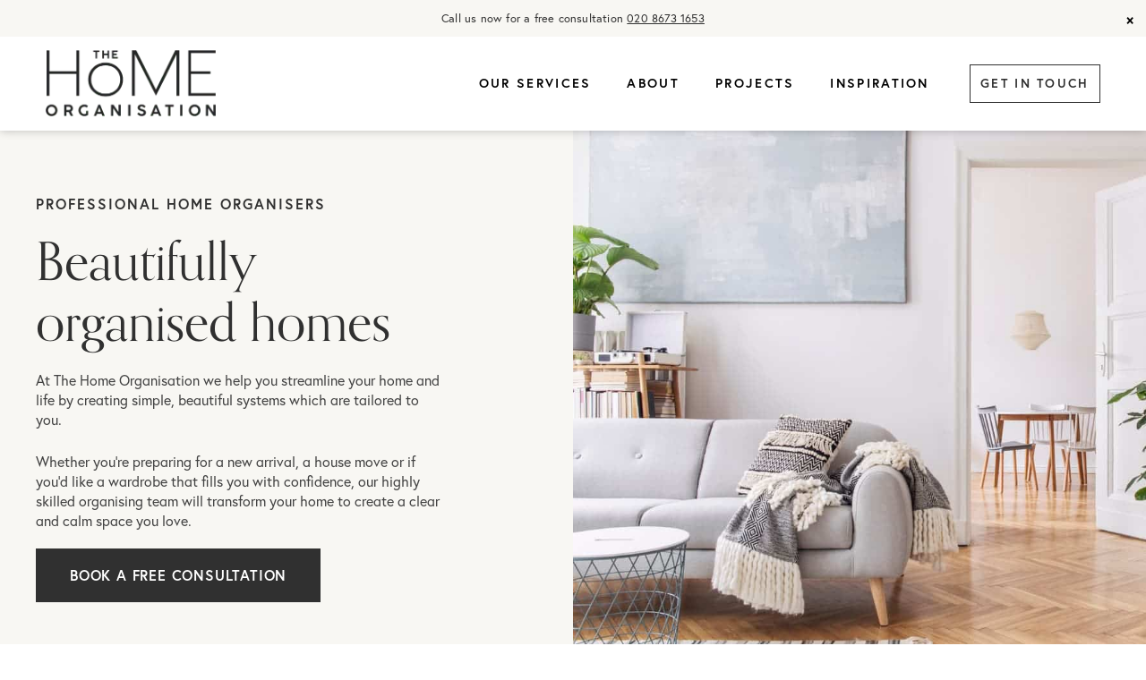

--- FILE ---
content_type: text/html; charset=UTF-8
request_url: https://thehomeorganisation.co.uk/
body_size: 97308
content:
<!DOCTYPE html>
<html lang="en-GB" prefix="og: https://ogp.me/ns#">
<head><meta charset="UTF-8"><script>if(navigator.userAgent.match(/MSIE|Internet Explorer/i)||navigator.userAgent.match(/Trident\/7\..*?rv:11/i)){var href=document.location.href;if(!href.match(/[?&]nowprocket/)){if(href.indexOf("?")==-1){if(href.indexOf("#")==-1){document.location.href=href+"?nowprocket=1"}else{document.location.href=href.replace("#","?nowprocket=1#")}}else{if(href.indexOf("#")==-1){document.location.href=href+"&nowprocket=1"}else{document.location.href=href.replace("#","&nowprocket=1#")}}}}</script><script>class RocketLazyLoadScripts{constructor(){this.v="1.2.4",this.triggerEvents=["keydown","mousedown","mousemove","touchmove","touchstart","touchend","wheel"],this.userEventHandler=this._triggerListener.bind(this),this.touchStartHandler=this._onTouchStart.bind(this),this.touchMoveHandler=this._onTouchMove.bind(this),this.touchEndHandler=this._onTouchEnd.bind(this),this.clickHandler=this._onClick.bind(this),this.interceptedClicks=[],window.addEventListener("pageshow",t=>{this.persisted=t.persisted}),window.addEventListener("DOMContentLoaded",()=>{this._preconnect3rdParties()}),this.delayedScripts={normal:[],async:[],defer:[]},this.trash=[],this.allJQueries=[]}_addUserInteractionListener(t){if(document.hidden){t._triggerListener();return}this.triggerEvents.forEach(e=>window.addEventListener(e,t.userEventHandler,{passive:!0})),window.addEventListener("touchstart",t.touchStartHandler,{passive:!0}),window.addEventListener("mousedown",t.touchStartHandler),document.addEventListener("visibilitychange",t.userEventHandler)}_removeUserInteractionListener(){this.triggerEvents.forEach(t=>window.removeEventListener(t,this.userEventHandler,{passive:!0})),document.removeEventListener("visibilitychange",this.userEventHandler)}_onTouchStart(t){"HTML"!==t.target.tagName&&(window.addEventListener("touchend",this.touchEndHandler),window.addEventListener("mouseup",this.touchEndHandler),window.addEventListener("touchmove",this.touchMoveHandler,{passive:!0}),window.addEventListener("mousemove",this.touchMoveHandler),t.target.addEventListener("click",this.clickHandler),this._renameDOMAttribute(t.target,"onclick","rocket-onclick"),this._pendingClickStarted())}_onTouchMove(t){window.removeEventListener("touchend",this.touchEndHandler),window.removeEventListener("mouseup",this.touchEndHandler),window.removeEventListener("touchmove",this.touchMoveHandler,{passive:!0}),window.removeEventListener("mousemove",this.touchMoveHandler),t.target.removeEventListener("click",this.clickHandler),this._renameDOMAttribute(t.target,"rocket-onclick","onclick"),this._pendingClickFinished()}_onTouchEnd(){window.removeEventListener("touchend",this.touchEndHandler),window.removeEventListener("mouseup",this.touchEndHandler),window.removeEventListener("touchmove",this.touchMoveHandler,{passive:!0}),window.removeEventListener("mousemove",this.touchMoveHandler)}_onClick(t){t.target.removeEventListener("click",this.clickHandler),this._renameDOMAttribute(t.target,"rocket-onclick","onclick"),this.interceptedClicks.push(t),t.preventDefault(),t.stopPropagation(),t.stopImmediatePropagation(),this._pendingClickFinished()}_replayClicks(){window.removeEventListener("touchstart",this.touchStartHandler,{passive:!0}),window.removeEventListener("mousedown",this.touchStartHandler),this.interceptedClicks.forEach(t=>{t.target.dispatchEvent(new MouseEvent("click",{view:t.view,bubbles:!0,cancelable:!0}))})}_waitForPendingClicks(){return new Promise(t=>{this._isClickPending?this._pendingClickFinished=t:t()})}_pendingClickStarted(){this._isClickPending=!0}_pendingClickFinished(){this._isClickPending=!1}_renameDOMAttribute(t,e,r){t.hasAttribute&&t.hasAttribute(e)&&(event.target.setAttribute(r,event.target.getAttribute(e)),event.target.removeAttribute(e))}_triggerListener(){this._removeUserInteractionListener(this),"loading"===document.readyState?document.addEventListener("DOMContentLoaded",this._loadEverythingNow.bind(this)):this._loadEverythingNow()}_preconnect3rdParties(){let t=[];document.querySelectorAll("script[type=rocketlazyloadscript][data-rocket-src]").forEach(e=>{let r=e.getAttribute("data-rocket-src");if(r&&0!==r.indexOf("data:")){0===r.indexOf("//")&&(r=location.protocol+r);try{let i=new URL(r).origin;i!==location.origin&&t.push({src:i,crossOrigin:e.crossOrigin||"module"===e.getAttribute("data-rocket-type")})}catch(n){}}}),t=[...new Map(t.map(t=>[JSON.stringify(t),t])).values()],this._batchInjectResourceHints(t,"preconnect")}async _loadEverythingNow(){this.lastBreath=Date.now(),this._delayEventListeners(),this._delayJQueryReady(this),this._handleDocumentWrite(),this._registerAllDelayedScripts(),this._preloadAllScripts(),await this._loadScriptsFromList(this.delayedScripts.normal),await this._loadScriptsFromList(this.delayedScripts.defer),await this._loadScriptsFromList(this.delayedScripts.async);try{await this._triggerDOMContentLoaded(),await this._pendingWebpackRequests(this),await this._triggerWindowLoad()}catch(t){console.error(t)}window.dispatchEvent(new Event("rocket-allScriptsLoaded")),this._waitForPendingClicks().then(()=>{this._replayClicks()}),this._emptyTrash()}_registerAllDelayedScripts(){document.querySelectorAll("script[type=rocketlazyloadscript]").forEach(t=>{t.hasAttribute("data-rocket-src")?t.hasAttribute("async")&&!1!==t.async?this.delayedScripts.async.push(t):t.hasAttribute("defer")&&!1!==t.defer||"module"===t.getAttribute("data-rocket-type")?this.delayedScripts.defer.push(t):this.delayedScripts.normal.push(t):this.delayedScripts.normal.push(t)})}async _transformScript(t){if(await this._littleBreath(),!0===t.noModule&&"noModule"in HTMLScriptElement.prototype){t.setAttribute("data-rocket-status","skipped");return}return new Promise(navigator.userAgent.indexOf("Firefox/")>0||""===navigator.vendor?e=>{let r=document.createElement("script");[...t.attributes].forEach(t=>{let e=t.nodeName;"type"!==e&&("data-rocket-type"===e&&(e="type"),"data-rocket-src"===e&&(e="src"),r.setAttribute(e,t.nodeValue))}),t.text&&(r.text=t.text),r.hasAttribute("src")?(r.addEventListener("load",e),r.addEventListener("error",e)):(r.text=t.text,e());try{t.parentNode.replaceChild(r,t)}catch(i){e()}}:e=>{function r(){t.setAttribute("data-rocket-status","failed"),e()}try{let i=t.getAttribute("data-rocket-type"),n=t.getAttribute("data-rocket-src");i?(t.type=i,t.removeAttribute("data-rocket-type")):t.removeAttribute("type"),t.addEventListener("load",function r(){t.setAttribute("data-rocket-status","executed"),e()}),t.addEventListener("error",r),n?(t.removeAttribute("data-rocket-src"),t.src=n):t.src="data:text/javascript;base64,"+window.btoa(unescape(encodeURIComponent(t.text)))}catch(s){r()}})}async _loadScriptsFromList(t){let e=t.shift();return e&&e.isConnected?(await this._transformScript(e),this._loadScriptsFromList(t)):Promise.resolve()}_preloadAllScripts(){this._batchInjectResourceHints([...this.delayedScripts.normal,...this.delayedScripts.defer,...this.delayedScripts.async],"preload")}_batchInjectResourceHints(t,e){var r=document.createDocumentFragment();t.forEach(t=>{let i=t.getAttribute&&t.getAttribute("data-rocket-src")||t.src;if(i){let n=document.createElement("link");n.href=i,n.rel=e,"preconnect"!==e&&(n.as="script"),t.getAttribute&&"module"===t.getAttribute("data-rocket-type")&&(n.crossOrigin=!0),t.crossOrigin&&(n.crossOrigin=t.crossOrigin),t.integrity&&(n.integrity=t.integrity),r.appendChild(n),this.trash.push(n)}}),document.head.appendChild(r)}_delayEventListeners(){let t={};function e(e,r){!function e(r){!t[r]&&(t[r]={originalFunctions:{add:r.addEventListener,remove:r.removeEventListener},eventsToRewrite:[]},r.addEventListener=function(){arguments[0]=i(arguments[0]),t[r].originalFunctions.add.apply(r,arguments)},r.removeEventListener=function(){arguments[0]=i(arguments[0]),t[r].originalFunctions.remove.apply(r,arguments)});function i(e){return t[r].eventsToRewrite.indexOf(e)>=0?"rocket-"+e:e}}(e),t[e].eventsToRewrite.push(r)}function r(t,e){let r=t[e];Object.defineProperty(t,e,{get:()=>r||function(){},set(i){t["rocket"+e]=r=i}})}e(document,"DOMContentLoaded"),e(window,"DOMContentLoaded"),e(window,"load"),e(window,"pageshow"),e(document,"readystatechange"),r(document,"onreadystatechange"),r(window,"onload"),r(window,"onpageshow")}_delayJQueryReady(t){let e;function r(t){return t.split(" ").map(t=>"load"===t||0===t.indexOf("load.")?"rocket-jquery-load":t).join(" ")}function i(i){if(i&&i.fn&&!t.allJQueries.includes(i)){i.fn.ready=i.fn.init.prototype.ready=function(e){return t.domReadyFired?e.bind(document)(i):document.addEventListener("rocket-DOMContentLoaded",()=>e.bind(document)(i)),i([])};let n=i.fn.on;i.fn.on=i.fn.init.prototype.on=function(){return this[0]===window&&("string"==typeof arguments[0]||arguments[0]instanceof String?arguments[0]=r(arguments[0]):"object"==typeof arguments[0]&&Object.keys(arguments[0]).forEach(t=>{let e=arguments[0][t];delete arguments[0][t],arguments[0][r(t)]=e})),n.apply(this,arguments),this},t.allJQueries.push(i)}e=i}i(window.jQuery),Object.defineProperty(window,"jQuery",{get:()=>e,set(t){i(t)}})}async _pendingWebpackRequests(t){let e=document.querySelector("script[data-webpack]");async function r(){return new Promise(t=>{e.addEventListener("load",t),e.addEventListener("error",t)})}e&&(await r(),await t._requestAnimFrame(),await t._pendingWebpackRequests(t))}async _triggerDOMContentLoaded(){this.domReadyFired=!0,await this._littleBreath(),document.dispatchEvent(new Event("rocket-DOMContentLoaded")),await this._littleBreath(),window.dispatchEvent(new Event("rocket-DOMContentLoaded")),await this._littleBreath(),document.dispatchEvent(new Event("rocket-readystatechange")),await this._littleBreath(),document.rocketonreadystatechange&&document.rocketonreadystatechange()}async _triggerWindowLoad(){await this._littleBreath(),window.dispatchEvent(new Event("rocket-load")),await this._littleBreath(),window.rocketonload&&window.rocketonload(),await this._littleBreath(),this.allJQueries.forEach(t=>t(window).trigger("rocket-jquery-load")),await this._littleBreath();let t=new Event("rocket-pageshow");t.persisted=this.persisted,window.dispatchEvent(t),await this._littleBreath(),window.rocketonpageshow&&window.rocketonpageshow({persisted:this.persisted})}_handleDocumentWrite(){let t=new Map;document.write=document.writeln=function(e){let r=document.currentScript;r||console.error("WPRocket unable to document.write this: "+e);let i=document.createRange(),n=r.parentElement,s=t.get(r);void 0===s&&(s=r.nextSibling,t.set(r,s));let a=document.createDocumentFragment();i.setStart(a,0),a.appendChild(i.createContextualFragment(e)),n.insertBefore(a,s)}}async _littleBreath(){Date.now()-this.lastBreath>45&&(await this._requestAnimFrame(),this.lastBreath=Date.now())}async _requestAnimFrame(){return document.hidden?new Promise(t=>setTimeout(t)):new Promise(t=>requestAnimationFrame(t))}_emptyTrash(){this.trash.forEach(t=>t.remove())}static run(){let t=new RocketLazyLoadScripts;t._addUserInteractionListener(t)}}RocketLazyLoadScripts.run();</script>

<meta name="viewport" content="width=device-width, initial-scale=1">
	 <link rel="profile" href="https://gmpg.org/xfn/11"> 
	 
<!-- Search Engine Optimization by Rank Math PRO - https://rankmath.com/ -->
<title>Professional Home Organisers &amp; Decluttering Service London</title><link rel="preload" as="font" href="https://thehomeorganisation.co.uk/wp-content/plugins/woocommerce/assets/fonts/WooCommerce.woff" crossorigin><link rel="preload" as="font" href="https://thehomeorganisation.co.uk/wp-content/uploads/2022/11/EuropaRegular.woff" crossorigin><link rel="preload" as="font" href="https://thehomeorganisation.co.uk/wp-content/uploads/2022/11/EuropaBold.woff" crossorigin><link rel="preload" as="font" href="https://thehomeorganisation.co.uk/wp-content/uploads/2022/11/OrpheusPro-Regular.woff" crossorigin><style id="wpr-usedcss">img:is([sizes=auto i],[sizes^="auto," i]){contain-intrinsic-size:3000px 1500px}address,body,dd,dl,dt,fieldset,figure,h1,h2,h3,hr,html,iframe,legend,li,p,textarea,ul{border:0;font-size:100%;font-style:inherit;font-weight:inherit;margin:0;outline:0;padding:0;vertical-align:baseline}html{-webkit-text-size-adjust:100%;-ms-text-size-adjust:100%}body{margin:0}main,nav{display:block}progress{display:inline-block;vertical-align:baseline}a{background-color:transparent}a:active{outline:0}a,a:focus,a:hover,a:visited{text-decoration:none}img{border:0}svg:not(:root){overflow:hidden}figure{margin:0}hr{box-sizing:content-box;height:0}code{font-size:1em}button,input,optgroup,select,textarea{color:inherit;font:inherit;margin:0}button{overflow:visible}button,select{text-transform:none}button,html input[type=button],input[type=reset],input[type=submit]{-webkit-appearance:button;cursor:pointer}button[disabled],html input[disabled]{cursor:default}button::-moz-focus-inner,input::-moz-focus-inner{border:0;padding:0}input{line-height:normal}input[type=checkbox],input[type=radio]{box-sizing:border-box;padding:0}input[type=number]::-webkit-inner-spin-button,input[type=number]::-webkit-outer-spin-button{height:auto}input[type=search]{-webkit-appearance:textfield;box-sizing:content-box}input[type=search]::-webkit-search-cancel-button,input[type=search]::-webkit-search-decoration{-webkit-appearance:none}fieldset{border:1px solid var(--ast-border-color);margin:0;padding:.35em .625em .75em}legend{border:0;padding:0}fieldset legend{margin-bottom:1.5em;padding:0 .5em}textarea{overflow:auto}optgroup{font-weight:700}table{border-collapse:collapse;border-spacing:0}.ast-container{max-width:100%}.ast-container{margin-left:auto;margin-right:auto;padding-left:20px;padding-right:20px}h1,h2,h3{clear:both}.entry-content h1,h1{color:#808285;font-size:2em;line-height:1.2}.entry-content h2,h2{color:#808285;font-size:1.7em;line-height:1.3}.entry-content h3,h3{color:#808285;font-size:1.5em;line-height:1.4}html{box-sizing:border-box}*,:after,:before{box-sizing:inherit}body{color:#808285;background:#fff;font-style:normal}ul{margin:0 0 1.5em 3em}ul{list-style:disc}li>ul{margin-bottom:0;margin-left:1.5em}dt{font-weight:600}dd{margin:0 1.5em 1em}b{font-weight:700}cite,em,i{font-style:italic}address{margin:0 0 1.5em}address,cite{font-style:italic}code,tt{font:15px Monaco,Consolas,"Andale Mono","DejaVu Sans Mono",monospace}img{height:auto;max-width:100%}hr{background-color:#ccc;border:0;height:1px;margin-bottom:1.5em}.button,button,input,select,textarea{color:#808285;font-weight:400;font-size:100%;margin:0;vertical-align:baseline}button,input{line-height:normal}table{border:1px solid var(--ast-border-color)}table{border-collapse:separate;border-spacing:0;border-width:1px 0 0 1px;margin:0 0 1.5em;width:100%}.button,button,input[type=button],input[type=reset],input[type=submit]{border:1px solid;border-color:var(--ast-border-color);border-radius:2px;background:#e6e6e6;padding:.6em 1em .4em;color:#fff}.button:focus,.button:hover,button:focus,button:hover,input[type=button]:focus,input[type=button]:hover,input[type=reset]:focus,input[type=reset]:hover,input[type=submit]:focus,input[type=submit]:hover{color:#fff;border-color:var(--ast-border-color)}.button:active,.button:focus,button:active,button:focus,input[type=button]:active,input[type=button]:focus,input[type=reset]:active,input[type=reset]:focus,input[type=submit]:active,input[type=submit]:focus{border-color:var(--ast-border-color);outline:0}input[type=email],input[type=password],input[type=search],input[type=text],input[type=url],textarea{color:#666;border:1px solid var(--ast-border-color);border-radius:2px;-webkit-appearance:none}input[type=email]:focus,input[type=password]:focus,input[type=search]:focus,input[type=text]:focus,input[type=url]:focus,textarea:focus{color:#111}textarea{padding-left:3px;width:100%}a{color:#4169e1}a:focus,a:hover{color:#191970}a:focus{outline:dotted thin}a:hover{outline:0}.screen-reader-text{border:0;clip:rect(1px,1px,1px,1px);height:1px;margin:-1px;overflow:hidden;padding:0;position:absolute;width:1px;word-wrap:normal!important}.screen-reader-text:focus{background-color:#f1f1f1;border-radius:2px;box-shadow:0 0 2px 2px rgba(0,0,0,.6);clip:auto!important;color:#21759b;display:block;font-size:12.25px;font-size:.875rem;height:auto;left:5px;line-height:normal;padding:15px 23px 14px;text-decoration:none;top:5px;width:auto;z-index:100000}iframe,object{max-width:100%}::selection{color:#fff;background:#0274be}body{-webkit-font-smoothing:antialiased;-moz-osx-font-smoothing:grayscale}body:not(.logged-in){position:relative}#page{position:relative}a,a:focus{text-decoration:none}.site-header a *,a{transition:all .2s linear}img{vertical-align:middle}.entry-content h1,.entry-content h2,.entry-content h3{margin-bottom:20px}p{margin-bottom:1.75em}.button,input[type=button],input[type=submit]{border-radius:0;padding:18px 30px;border:0;box-shadow:none;text-shadow:none}.button:hover,input[type=button]:hover,input[type=submit]:hover{box-shadow:none}.button:active,.button:focus,input[type=button]:active,input[type=button]:focus,input[type=submit]:active,input[type=submit]:focus{box-shadow:none}.search-form .search-field{outline:0}.ast-search-menu-icon{position:relative;z-index:3}.site .skip-link{background-color:#f1f1f1;box-shadow:0 0 1px 1px rgba(0,0,0,.2);color:#21759b;display:block;font-family:Montserrat,"Helvetica Neue",sans-serif;font-size:14px;font-weight:700;left:-9999em;outline:0;padding:15px 23px 14px;text-decoration:none;text-transform:none;top:-9999em}.site .skip-link:focus{clip:auto;height:auto;left:6px;top:7px;width:auto;z-index:100000;outline:dotted thin}input,select{line-height:1}body,button,input[type=button],input[type=submit],textarea{line-height:1.85714285714286}body{background-color:#fff}#page{display:block}#primary{width:100%}#primary{margin:4em 0}.ast-search-icon .astra-search-icon{font-size:1.3em}.main-navigation{height:100%;-js-display:inline-flex;display:inline-flex}.main-navigation ul{list-style:none;margin:0;padding-left:0;position:relative}.ast-header-break-point .main-navigation{padding-left:0}.ast-header-break-point .main-header-bar-navigation{flex:auto}.sticky{display:block}.hentry{margin:0 0 1.5em}.entry-content>:last-child{margin-bottom:0}body{overflow-x:hidden}.widget{margin:0 0 2.8em}.widget:last-child{margin-bottom:0}.widget select{max-width:100%}.widget ul{margin:0;list-style-type:none}.site-header-section{height:100%;min-height:0;align-items:center}.site-header-section>*{padding:0 10px}.site-header-section>div:first-child{padding-left:0}.site-header-section>div:last-child{padding-right:0}.site-header-section .ast-builder-menu{align-items:center}.main-header-bar .main-header-bar-navigation{height:100%}.ast-nav-menu .sub-menu{line-height:1.45}.ast-builder-menu .main-navigation{padding:0}.ast-builder-menu .main-navigation>ul{align-self:center}.ast-header-break-point #ast-mobile-header{display:block}.ast-header-break-point .main-header-bar-navigation{line-height:3}.ast-header-break-point .main-header-bar-navigation .menu-item-has-children>.ast-menu-toggle{display:inline-block;position:absolute;font-size:inherit;top:0;right:20px;cursor:pointer;-webkit-font-smoothing:antialiased;-moz-osx-font-smoothing:grayscale;padding:0 .907em;font-weight:400;line-height:inherit}.ast-header-break-point .main-header-bar-navigation .menu-item-has-children .sub-menu{display:none}.ast-header-break-point .ast-nav-menu .sub-menu{line-height:3}.ast-hfb-header.ast-header-break-point .main-header-bar-navigation{width:100%;margin:0}.site-header{z-index:99;position:relative}.main-header-bar{background-color:#fff;border-bottom-color:var(--ast-border-color);border-bottom-style:solid}.ast-header-break-point .main-header-bar{border:0}.ast-header-break-point .main-header-bar{border-bottom-color:var(--ast-border-color);border-bottom-style:solid}.main-header-bar{margin-left:auto;margin-right:auto}.ast-menu-toggle{display:none;background:0 0;color:inherit;border-style:dotted;border-color:transparent}.ast-menu-toggle:focus,.ast-menu-toggle:hover{background:0 0;border-color:inherit;color:inherit}.ast-menu-toggle:focus{outline:dotted thin}.ast-main-header-nav-open .main-header-bar{padding-bottom:0}.main-header-bar{z-index:4;position:relative}.main-header-bar .main-header-bar-navigation:empty{padding:0}.main-header-bar .main-header-bar-navigation .sub-menu{line-height:1.45}.ast-header-break-point .main-header-bar{display:block;line-height:3}.ast-header-break-point .main-header-bar .main-header-bar-navigation{line-height:3}.ast-header-break-point .main-header-bar .main-header-bar-navigation .sub-menu{line-height:3}.ast-header-break-point .main-header-bar .main-header-bar-navigation .menu-item-has-children .sub-menu{display:none}.ast-header-break-point .main-header-bar .main-header-bar-navigation .menu-item-has-children>.ast-menu-toggle{display:inline-block;position:absolute;font-size:inherit;top:-1px;right:20px;cursor:pointer;-webkit-font-smoothing:antialiased;-moz-osx-font-smoothing:grayscale;padding:0 .907em;font-weight:400;line-height:inherit;transition:all .2s}.ast-header-break-point .main-header-bar .main-header-bar-navigation .ast-submenu-expanded>.ast-menu-toggle::before{transform:rotateX(180deg)}.ast-header-break-point .main-navigation{display:block;width:100%}.ast-header-break-point .main-navigation ul ul{left:auto;right:auto}.ast-header-break-point .main-navigation .widget{margin-bottom:1em}.ast-header-break-point .main-navigation .widget li{width:auto}.ast-header-break-point .main-navigation .widget:last-child{margin-bottom:0}.ast-header-break-point .main-header-bar-navigation{width:calc(100% + 40px);margin:0 -20px}.ast-header-break-point .ast-builder-menu{width:100%}input[type=email],input[type=number],input[type=password],input[type=reset],input[type=search],input[type=text],input[type=url],select,textarea{color:#666;padding:.75em;height:auto;border-width:1px;border-style:solid;border-color:var(--ast-border-color);border-radius:2px;background:var(--ast-comment-inputs-background);box-shadow:none;box-sizing:border-box;transition:all .2s linear}input[type=email]:focus,input[type=password]:focus,input[type=reset]:focus,input[type=search]:focus,input[type=text]:focus,input[type=url]:focus,select:focus,textarea:focus{background-color:#fff;border-color:var(--ast-border-color);box-shadow:none}input[type=button],input[type=button]:focus,input[type=button]:hover,input[type=reset],input[type=reset]:focus,input[type=reset]:hover,input[type=submit],input[type=submit]:focus,input[type=submit]:hover{box-shadow:none}textarea{width:100%}input[type=search]:focus{outline:dotted thin}input[type=range]{-webkit-appearance:none;width:100%;margin:5.7px 0;padding:0;border:none}input[type=range]:focus{outline:0}input[type=range]::-webkit-slider-runnable-track{width:100%;height:8.6px;cursor:pointer;box-shadow:2.6px 2.6px .4px #ccc,0 0 2.6px #d9d9d9;background:rgba(255,255,255,.2);border-radius:13.6px;border:0 solid #fff}input[type=range]::-webkit-slider-thumb{box-shadow:0 0 0 rgba(255,221,0,.37),0 0 0 rgba(255,224,26,.37);border:7.9px solid #0274be;height:20px;width:20px;border-radius:50px;background:#0274be;cursor:pointer;-webkit-appearance:none;margin-top:-5.7px}input[type=range]:focus::-webkit-slider-runnable-track{background:rgba(255,255,255,.2)}input[type=range]::-moz-range-track{width:100%;height:8.6px;cursor:pointer;box-shadow:2.6px 2.6px .4px #ccc,0 0 2.6px #d9d9d9;background:rgba(255,255,255,.2);border-radius:13.6px;border:0 solid #fff}input[type=range]::-moz-range-thumb{box-shadow:0 0 0 rgba(255,221,0,.37),0 0 0 rgba(255,224,26,.37);border:7.9px solid #0274be;height:20px;width:20px;border-radius:50px;background:#0274be;cursor:pointer}input[type=range]::-ms-track{width:100%;height:8.6px;cursor:pointer;background:0 0;border-color:transparent;color:transparent}input[type=range]::-ms-fill-lower{background:rgba(199,199,199,.2);border:0 solid #fff;border-radius:27.2px;box-shadow:2.6px 2.6px .4px #ccc,0 0 2.6px #d9d9d9}input[type=range]::-ms-fill-upper{background:rgba(255,255,255,.2);border:0 solid #fff;border-radius:27.2px;box-shadow:2.6px 2.6px .4px #ccc,0 0 2.6px #d9d9d9}input[type=range]::-ms-thumb{box-shadow:0 0 0 rgba(255,221,0,.37),0 0 0 rgba(255,224,26,.37);border:7.9px solid #0274be;height:20px;width:20px;border-radius:50px;background:#0274be;cursor:pointer;height:8.6px}input[type=range]:focus::-ms-fill-lower{background:rgba(255,255,255,.2)}input[type=range]:focus::-ms-fill-upper{background:rgba(255,255,255,.2)}.page .entry-header{margin-bottom:1.5em}.search .entry-header{margin-bottom:1em}.ast-single-post .entry-header.ast-header-without-markup{margin-bottom:0}.entry-header{margin-bottom:1.2em;word-wrap:break-word}.entry-content{word-wrap:break-word}.entry-content p{margin-bottom:1.6em}.search .site-content .content-area .search-form{margin-bottom:3em}:root{--ast-container-default-xlg-padding:3em;--ast-container-default-lg-padding:3em;--ast-container-default-slg-padding:2em;--ast-container-default-md-padding:3em;--ast-container-default-sm-padding:3em;--ast-container-default-xs-padding:2.4em;--ast-container-default-xxs-padding:1.8em;--ast-code-block-background:#EEEEEE;--ast-comment-inputs-background:#FAFAFA;--ast-normal-container-width:1200px;--ast-narrow-container-width:750px;--ast-blog-title-font-weight:normal;--ast-blog-meta-weight:inherit}html{font-size:93.75%}a{color:var(--ast-global-color-0)}a:focus,a:hover{color:var(--ast-global-color-1)}body,button,input,select,textarea{font-family:-apple-system,BlinkMacSystemFont,'Segoe UI',Roboto,Oxygen-Sans,Ubuntu,Cantarell,'Helvetica Neue',sans-serif;font-weight:400;font-size:15px;font-size:1rem;line-height:var(--ast-body-line-height,1.65em)}.entry-content p,p{margin-bottom:1.56em}.entry-content h1,.entry-content h2,.entry-content h3,h1,h2,h3{font-weight:600}.entry-content h1,h1{font-size:40px;font-size:2.6666666666667rem;font-weight:600}.entry-content h2,h2{font-size:30px;font-size:2rem;font-weight:600}.entry-content h3,h3{font-size:25px;font-size:1.6666666666667rem;font-weight:600}::selection{background-color:var(--ast-global-color-0);color:#000}.entry-content h1,.entry-content h2,.entry-content h3,body,h1,h2,h3{color:var(--ast-global-color-3)}input:focus,input[type=email]:focus,input[type=password]:focus,input[type=reset]:focus,input[type=search]:focus,input[type=text]:focus,input[type=url]:focus,textarea:focus{border-color:var(--ast-global-color-0)}input[type=checkbox]:checked,input[type=checkbox]:focus:checked,input[type=checkbox]:hover:checked,input[type=radio]:checked,input[type=range]::-webkit-slider-thumb,input[type=reset]{border-color:var(--ast-global-color-0);background-color:var(--ast-global-color-0);box-shadow:none}.ast-search-menu-icon form.search-form{padding-right:0}.ast-search-menu-icon.slide-search input.search-field{width:0}.search-form input.search-field:focus{outline:0}.ast-single-post .entry-content a{text-decoration:underline}.ast-single-post .elementor-button-wrapper .elementor-button,.ast-single-post .entry-content .woocommerce a{text-decoration:none}#close:focus-visible,.ast-header-navigation-arrow:focus-visible,.ast-menu-toggle:focus-visible,.ast-search-menu-icon.slide-search a:focus-visible:focus-visible,.astra-search-icon:focus-visible,.site .skip-link:focus-visible,.woocommerce .astra-shop-summary-wrap a:focus-visible,.woocommerce .woocommerce-message a.button.wc-forward:focus-visible,.woocommerce a.wc-forward:focus-visible,.woocommerce-js .woocommerce-mini-cart-item a.remove:focus-visible,a:focus-visible{outline-style:dotted;outline-color:inherit;outline-width:thin}#ast-scroll-top:focus,.ast-mobile-popup-drawer.active .menu-toggle-close:focus,.woocommerce .woocommerce-cart-form button:focus,.woocommerce-js .woocommerce-mini-cart-item .quantity input[type=number]:focus,.woocommerce.woocommerce-js .quantity input[type=number]:focus,input:focus,input[type=email]:focus,input[type=number]:focus,input[type=password]:focus,input[type=reset]:focus,input[type=search]:focus,input[type=text]:focus,input[type=url]:focus,textarea:focus{border-style:dotted;border-color:inherit;border-width:thin}input{outline:0}.ast-page-builder-template .hentry{margin:0}.ast-page-builder-template .site-content>.ast-container{max-width:100%;padding:0}.ast-page-builder-template .site .site-content #primary{padding:0;margin:0}.ast-page-builder-template .entry-header.ast-header-without-markup{margin-top:0;margin-bottom:0}.ast-page-builder-template .entry-header{margin-top:2em;margin-left:auto;margin-right:auto}#page{display:flex;flex-direction:column;min-height:100vh}.search .site-content .content-area .search-form{margin-bottom:0}#page .site-content{flex-grow:1}.widget{margin-bottom:1.25em}.hentry{margin-bottom:2em}.button,.menu-toggle,button,input#submit,input[type=button],input[type=reset],input[type=submit]{border-style:solid;border-top-width:0;border-right-width:0;border-left-width:0;border-bottom-width:0;color:var(--ast-global-color-5);border-color:#303030;background-color:#303030;padding-top:10px;padding-right:20px;padding-bottom:10px;padding-left:20px;font-family:inherit;font-weight:inherit;line-height:1em;border-top-left-radius:0;border-top-right-radius:0;border-bottom-right-radius:0;border-bottom-left-radius:0}.menu-toggle:hover,button:focus,button:hover,input#submit:focus,input#submit:hover,input[type=button]:focus,input[type=button]:hover,input[type=reset]:focus,input[type=reset]:hover,input[type=submit]:focus,input[type=submit]:hover{color:#fff;background-color:#4a4a4a;border-color:#4a4a4a}@media (min-width:544px){.ast-container{max-width:100%}}@media (max-width:921px){#ast-desktop-header{display:none}#primary{padding:1.5em 0;margin:0}.entry-content h1,h1{font-size:30px}.entry-content h2,h2{font-size:25px}.entry-content h3,h3{font-size:20px}}@media (max-width:544px){.ast-search-menu-icon.ast-dropdown-active .search-field{width:170px}.entry-content h1,h1{font-size:30px}.entry-content h2,h2{font-size:25px}.entry-content h3,h3{font-size:20px}html{font-size:85.5%}}html body{--wp--custom--ast-default-block-top-padding:3em;--wp--custom--ast-default-block-right-padding:3em;--wp--custom--ast-default-block-bottom-padding:3em;--wp--custom--ast-default-block-left-padding:3em;--wp--custom--ast-container-width:1200px;--wp--custom--ast-content-width-size:1200px;--wp--custom--ast-wide-width-size:calc(1200px + var(--wp--custom--ast-default-block-left-padding) + var(--wp--custom--ast-default-block-right-padding))}@media(max-width:921px){html body{--wp--custom--ast-default-block-top-padding:3em;--wp--custom--ast-default-block-right-padding:2em;--wp--custom--ast-default-block-bottom-padding:3em;--wp--custom--ast-default-block-left-padding:2em}}@media(max-width:544px){html body{--wp--custom--ast-default-block-top-padding:3em;--wp--custom--ast-default-block-right-padding:1.5em;--wp--custom--ast-default-block-bottom-padding:3em;--wp--custom--ast-default-block-left-padding:1.5em}}.ast-page-builder-template .entry-header{padding-left:0}:root{--ast-global-color-0:#cac3b9;--ast-global-color-1:#3a3a3a;--ast-global-color-2:#3a3a3a;--ast-global-color-3:#4B4F58;--ast-global-color-4:#737373;--ast-global-color-5:#FFFFFF;--ast-global-color-6:#F2F5F7;--ast-global-color-7:#424242;--ast-global-color-8:#000000}:root{--ast-border-color:var(--ast-global-color-6)}header.entry-header>:not(:last-child){margin-bottom:10px}.entry-content h1,.entry-content h2,.entry-content h3,h1,h2,h3{color:var(--ast-global-color-2)}.elementor-widget-heading .elementor-heading-title{margin:0}.elementor-page .ast-menu-toggle{color:unset!important;background:unset!important}.elementor-post.elementor-grid-item.hentry{margin-bottom:0}body .elementor hr{background-color:#ccc;margin:0}.elementor-screen-only,.screen-reader-text,.screen-reader-text span{top:0!important}.ast-desktop .ast-mobile-popup-drawer.active .ast-mobile-popup-inner{max-width:35%}.ast-header-break-point .main-header-bar{border-bottom-width:1px}.ast-mobile-popup-content .ast-submenu-expanded>.ast-menu-toggle{transform:rotateX(180deg);overflow-y:auto}@media (min-width:922px){#ast-mobile-header{display:none}.ast-container{max-width:1240px}.site-content .ast-container{display:flex}.main-header-bar{border-bottom-width:1px}.ast-builder-menu .main-navigation>ul>li:last-child a{margin-right:0}}.ast-page-builder-template{background-color:var(--ast-global-color-5);background-image:none}@media (max-width:921px){html{font-size:85.5%}.site-content .ast-container{flex-direction:column}.ast-mobile-popup-drawer.active .ast-mobile-popup-inner{max-width:90%}.ast-page-builder-template{background-color:var(--ast-global-color-5);background-image:none}}@media (max-width:544px){.ast-mobile-popup-drawer.active .ast-mobile-popup-inner{max-width:90%}.ast-page-builder-template{background-color:var(--ast-global-color-5);background-image:none}}.ast-desktop-header-content>*,.ast-mobile-header-content>*{padding:10px 0;height:auto}.ast-desktop-header-content>:first-child,.ast-mobile-header-content>:first-child{padding-top:10px}.ast-desktop-header-content>.ast-builder-menu,.ast-mobile-header-content>.ast-builder-menu{padding-top:0}.ast-desktop-header-content>:last-child,.ast-mobile-header-content>:last-child{padding-bottom:0}.ast-desktop-header-content .main-header-bar-navigation .ast-submenu-expanded>.ast-menu-toggle::before{transform:rotateX(180deg)}#ast-desktop-header .ast-desktop-header-content,.ast-desktop-header-content .ast-search-icon,.ast-main-header-nav-open.ast-popup-nav-open .ast-desktop-header-content,.ast-main-header-nav-open.ast-popup-nav-open .ast-mobile-header-wrap .ast-mobile-header-content,.ast-mobile-header-content .ast-search-icon,.ast-mobile-header-wrap .ast-mobile-header-content{display:none}.ast-main-header-nav-open.ast-header-break-point #ast-desktop-header .ast-desktop-header-content,.ast-main-header-nav-open.ast-header-break-point .ast-mobile-header-wrap .ast-mobile-header-content{display:block}.ast-desktop-header-content .ast-search-menu-icon,.ast-desktop-header-content .ast-search-menu-icon.slide-search,.ast-mobile-header-content .ast-search-menu-icon,.ast-mobile-header-content .ast-search-menu-icon.slide-search{width:100%;position:relative;display:block;right:auto;transform:none}.ast-desktop-header-content .ast-search-menu-icon .search-form,.ast-desktop-header-content .ast-search-menu-icon.slide-search .search-form,.ast-mobile-header-content .ast-search-menu-icon .search-form,.ast-mobile-header-content .ast-search-menu-icon.slide-search .search-form{right:0;visibility:visible;opacity:1;position:relative;top:auto;transform:none;padding:0;display:block;overflow:hidden}.ast-desktop-header-content .ast-search-menu-icon .search-field,.ast-mobile-header-content .ast-search-menu-icon .search-field{width:100%;padding-right:5.5em}.ast-mobile-popup-drawer.active .ast-mobile-popup-inner{background-color:#fff}.ast-desktop-header-content,.ast-mobile-header-wrap .ast-mobile-header-content{background-color:#fff}.ast-desktop-header-content>*,.ast-desktop-popup-content>*,.ast-mobile-header-content>*,.ast-mobile-popup-content>*{padding-top:0;padding-bottom:0}.ast-mobile-popup-drawer.active .menu-toggle-close{color:#3a3a3a}:root{--e-global-color-astglobalcolor0:#cac3b9;--e-global-color-astglobalcolor1:#3a3a3a;--e-global-color-astglobalcolor2:#3a3a3a;--e-global-color-astglobalcolor3:#4B4F58;--e-global-color-astglobalcolor4:#737373;--e-global-color-astglobalcolor5:#FFFFFF;--e-global-color-astglobalcolor6:#F2F5F7;--e-global-color-astglobalcolor7:#424242;--e-global-color-astglobalcolor8:#000000}.hfe-nav-menu li,.hfe-nav-menu ul,ul.hfe-nav-menu{list-style:none!important;margin:0;padding:0}.hfe-nav-menu li.menu-item{position:relative}.hfe-flyout-container .hfe-nav-menu li.menu-item{position:relative;background:unset}.hfe-nav-menu .sub-menu li.menu-item{position:relative;background:inherit}.elementor-widget-hfe-nav-menu .elementor-widget-container,div.hfe-nav-menu{-js-display:flex;display:-webkit-box;display:-webkit-flex;display:-moz-box;display:-ms-flexbox;display:flex;-webkit-box-orient:vertical;-webkit-box-direction:normal;-webkit-flex-direction:column;-moz-box-orient:vertical;-moz-box-direction:normal;-ms-flex-direction:column;flex-direction:column}.hfe-nav-menu__layout-horizontal,.hfe-nav-menu__layout-horizontal .hfe-nav-menu{-js-display:flex;display:-webkit-box;display:-webkit-flex;display:-moz-box;display:-ms-flexbox;display:flex}.hfe-nav-menu__layout-horizontal .hfe-nav-menu{-webkit-flex-wrap:wrap;-ms-flex-wrap:wrap;flex-wrap:wrap}.hfe-nav-menu .parent-has-no-child .hfe-menu-toggle{display:none}.hfe-nav-menu__layout-horizontal .hfe-nav-menu .sub-menu{position:absolute;top:100%;left:0;z-index:16;visibility:hidden;opacity:0;text-align:left;-webkit-transition:.3s ease-in;transition:all .3s ease-in}.hfe-nav-menu__layout-horizontal .hfe-nav-menu .menu-item-has-children:focus>.sub-menu,.hfe-nav-menu__layout-horizontal .hfe-nav-menu .menu-item-has-children:hover>.sub-menu{visibility:visible;opacity:1}.hfe-nav-menu .menu-item-has-children .sub-menu{position:absolute;top:100%;left:0;z-index:9999;visibility:hidden;opacity:0}.hfe-flyout-container .hfe-nav-menu .menu-item-has-children .menu-item-has-children .sub-menu{top:0;left:0}.hfe-nav-menu .menu-item-has-children .menu-item-has-children .sub-menu{top:0;left:100%}.hfe-nav-menu__layout-horizontal .hfe-nav-menu .menu-item-has-children.focus>.sub-menu,.hfe-nav-menu__layout-horizontal .hfe-nav-menu .menu-item-has-children:hover>.sub-menu{visibility:visible;opacity:1;-webkit-transition:.3s ease-out;transition:all .3s ease-out}.hfe-nav-menu:after,.hfe-nav-menu:before{content:'';display:table;clear:both}.hfe-nav-menu__align-right .hfe-nav-menu{margin-left:auto;-webkit-box-pack:end;-ms-flex-pack:end;-webkit-justify-content:flex-end;-moz-box-pack:end;justify-content:flex-end}.hfe-nav-menu__layout-horizontal .hfe-nav-menu{-js-display:flex;display:-webkit-box;display:-webkit-flex;display:-moz-box;display:-ms-flexbox;display:flex;-webkit-flex-wrap:wrap;-ms-flex-wrap:wrap;flex-wrap:wrap}.hfe-active-menu+nav li:not(:last-child) a.hfe-menu-item,.hfe-active-menu+nav li:not(:last-child) a.hfe-sub-menu-item{border-bottom-width:0}.hfe-nav-menu a.hfe-menu-item,.hfe-nav-menu a.hfe-sub-menu-item{line-height:1;text-decoration:none;-js-display:flex;display:-webkit-box;display:-webkit-flex;display:-moz-box;display:-ms-flexbox;display:flex;-webkit-box-pack:justify;-moz-box-pack:justify;-ms-flex-pack:justify;-webkit-box-shadow:none;box-shadow:none;-webkit-box-align:center;-webkit-align-items:center;-moz-box-align:center;-ms-flex-align:center;align-items:center;-webkit-justify-content:space-between;justify-content:space-between}.hfe-nav-menu a.hfe-menu-item:hover,.hfe-nav-menu a.hfe-sub-menu-item:hover{text-decoration:none}.hfe-nav-menu .sub-menu{min-width:220px;margin:0;z-index:9999}.hfe-nav-menu__layout-horizontal{font-size:0}.hfe-nav-menu__layout-horizontal li.menu-item,.hfe-nav-menu__layout-horizontal>li.menu-item{font-size:medium}.hfe-nav-menu__layout-horizontal .hfe-nav-menu .sub-menu{-webkit-box-shadow:0 4px 10px -2px rgba(0,0,0,.1);box-shadow:0 4px 10px -2px rgba(0,0,0,.1)}.hfe-submenu-icon-arrow .hfe-nav-menu .parent-has-child .sub-arrow i:before{content:''}.hfe-submenu-icon-arrow .hfe-nav-menu .parent-has-child .sub-menu-active .sub-arrow i:before{content:''}.rtl .hfe-submenu-icon-arrow .hfe-nav-menu__layout-horizontal .menu-item-has-children ul a .sub-arrow i:before{content:''}.hfe-submenu-icon-arrow .hfe-nav-menu__layout-horizontal .menu-item-has-children ul a .sub-arrow i:before{content:''}.hfe-nav-menu-icon{padding:.35em;border:0 solid}.hfe-nav-menu-icon svg{width:25px;height:25px;line-height:25px;font-size:25px}.hfe-nav-menu-icon i:focus{outline:0}.hfe-has-submenu-container a.hfe-menu-item:focus,.hfe-has-submenu-container a.hfe-sub-menu-item:focus{outline:0}.hfe-nav-menu .menu-item-has-children .sub-menu:focus,.hfe-nav-menu .menu-item-has-children:focus{outline:0}.hfe-flyout-wrapper .sub-menu{position:relative;height:0}.hfe-nav-menu__submenu-arrow .hfe-menu-toggle:before{font-family:'Font Awesome 5 Free';z-index:1;font-size:inherit;font-weight:inherit;line-height:0}.hfe-active-menu.hfe-active-menu-full-width+.hfe-nav-menu__layout-horizontal{position:absolute;top:100%}.hfe-nav-menu__toggle{-js-display:flex;display:-webkit-box;display:-webkit-flex;display:-moz-box;display:-ms-flexbox;display:flex;font-size:22px;cursor:pointer;border:0 solid;-webkit-border-radius:3px;border-radius:3px;color:#494c4f;position:relative;line-height:1}.hfe-nav-menu .sub-arrow{font-size:14px;line-height:1;-js-display:flex;display:-webkit-box;display:-webkit-flex;display:-moz-box;display:-ms-flexbox;display:flex;cursor:pointer;margin-top:-10px;margin-bottom:-10px}.hfe-nav-menu__layout-horizontal .hfe-nav-menu .sub-arrow{margin-left:10px}.hfe-flyout-wrapper .sub-arrow{padding:10px}.hfe-layout-horizontal .hfe-nav-menu__toggle{visibility:hidden;opacity:0;display:none}.hfe-nav-menu-icon{display:inline-block;line-height:1;text-align:center}.hfe-flyout-container .sub-menu{left:0!important;width:100%!important}.hfe-flyout-container .hfe-nav-menu .sub-menu{background:unset}.hfe-flyout-wrapper .hfe-menu-toggle:hover{border:1px dotted}.hfe-flyout-wrapper .hfe-menu-toggle{border:1px dotted transparent}.hfe-nav-menu .menu-item a:after,.hfe-nav-menu .menu-item a:before{display:block;position:absolute;-webkit-transition:.3s;transition:.3s;-webkit-transition-timing-function:cubic-bezier(0.58,0.3,0.005,1);transition-timing-function:cubic-bezier(0.58,0.3,0.005,1)}.hfe-nav-menu .menu-item a.hfe-menu-item:not(:hover):not(:focus):not(.current-menu-item):not(.highlighted):after,.hfe-nav-menu .menu-item a.hfe-menu-item:not(:hover):not(:focus):not(.current-menu-item):not(.highlighted):before{opacity:0}.hfe-nav-menu .current-menu-item:after,.hfe-nav-menu .current-menu-item:before,.hfe-nav-menu .menu-item a.hfe-menu-item:focus:after,.hfe-nav-menu .menu-item a.hfe-menu-item:focus:before,.hfe-nav-menu .menu-item a.hfe-menu-item:hover:after,.hfe-nav-menu .menu-item a.hfe-menu-item:hover:before{-webkit-transform:scale(1);-ms-transform:scale(1);transform:scale(1)}.hfe-flyout-overlay{display:none;position:fixed;top:0;bottom:0;left:0;right:0;z-index:999998;background:rgba(0,0,0,.6);cursor:pointer;-webkit-backface-visibility:hidden}.hfe-flyout-close,.hfe-flyout-close svg{position:absolute;top:0;right:0;margin:5px;width:23px;height:23px;line-height:23px;font-size:23px;display:block;cursor:pointer}.hfe-nav-menu .hfe-has-submenu .sub-menu li.menu-item:first-child,.hfe-nav-menu .hfe-has-submenu .sub-menu li.menu-item:last-child{overflow:visible!important}.elementor-widget-navigation-menu:not(.hfe-nav-menu__align-justify):not(.hfe-menu-item-space-between) a.hfe-menu-item.elementor-button{display:inline-flex}.hfe-nav-menu li.elementor-button-wrapper{align-self:center}@media only screen and (max-width:1024px){.hfe-nav-menu__breakpoint-tablet .hfe-nav-menu,.hfe-nav-menu__breakpoint-tablet .hfe-nav-menu__layout-horizontal li{width:100%;margin-right:0}.hfe-nav-menu__breakpoint-tablet .hfe-layout-horizontal .hfe-nav-menu__toggle{display:block}.hfe-nav-menu__breakpoint-tablet .hfe-nav-menu__layout-horizontal .hfe-nav-menu{visibility:hidden;opacity:0}.hfe-nav-menu__breakpoint-tablet .hfe-active-menu+.hfe-nav-menu__layout-horizontal .hfe-nav-menu{visibility:visible;opacity:1}.hfe-nav-menu__breakpoint-tablet .hfe-nav-menu__layout-horizontal{visibility:hidden;opacity:0;height:0}.hfe-nav-menu__breakpoint-tablet .hfe-active-menu+.hfe-nav-menu__layout-horizontal{visibility:visible;opacity:1;height:auto}.hfe-nav-menu__breakpoint-tablet .hfe-active-menu.hfe-active-menu-full-width+.hfe-nav-menu__layout-horizontal .hfe-nav-menu{position:relative}.hfe-nav-menu__breakpoint-tablet .hfe-active-menu.hfe-active-menu-full-width+.hfe-nav-menu__layout-horizontal{position:absolute}.hfe-nav-menu__breakpoint-tablet .hfe-nav-menu__layout-horizontal .sub-menu{visibility:hidden;opacity:0}.hfe-nav-menu__breakpoint-tablet .hfe-nav-menu__layout-horizontal .menu-item-has-children .menu-item-has-children .sub-menu{top:0;left:0}.hfe-nav-menu__breakpoint-tablet .hfe-layout-horizontal .hfe-nav-menu__toggle{visibility:visible;opacity:1;display:block}.hfe-nav-menu__breakpoint-mobile .hfe-nav-menu__layout-horizontal .hfe-nav-menu .menu-item-has-children:hover>.sub-menu,.hfe-nav-menu__breakpoint-none .hfe-nav-menu__layout-horizontal .hfe-nav-menu .menu-item-has-children:hover>.sub-menu,.hfe-nav-menu__breakpoint-tablet .hfe-nav-menu__layout-horizontal .hfe-nav-menu .menu-item-has-children:hover>.sub-menu{visibility:hidden;opacity:0;-webkit-transition:none;transition:none}.hfe-nav-menu__breakpoint-tablet .hfe-menu-toggle:hover{border:1px dotted}.hfe-nav-menu__breakpoint-tablet .hfe-menu-toggle{border:1px dotted transparent}.hfe-nav-menu__breakpoint-tablet .hfe-nav-menu__layout-horizontal .sub-menu{position:relative;height:0}.hfe-nav-menu__breakpoint-tablet .hfe-nav-menu__layout-horizontal .sub-menu{position:relative;height:0;top:0}.hfe-nav-menu__breakpoint-tablet .sub-menu{left:0!important;width:auto!important}.hfe-nav-menu .sub-menu{min-width:auto;margin:0}.hfe-nav-menu__breakpoint-tablet .hfe-nav-menu__layout-horizontal .hfe-nav-menu .sub-arrow{padding:10px}.hfe-nav-menu__breakpoint-tablet.hfe-submenu-icon-arrow .hfe-nav-menu__layout-horizontal .menu-item-has-children ul a .sub-arrow i:before{content:''}.hfe-nav-menu__breakpoint-tablet.hfe-submenu-icon-arrow .hfe-nav-menu__layout-horizontal .menu-item-has-children .sub-menu-active a .sub-arrow i:before{content:''}.hfe-nav-menu__breakpoint-tablet .hfe-nav-menu .sub-menu{-webkit-box-shadow:none;box-shadow:none}.hfe-nav-menu__breakpoint-mobile.hfe-submenu-icon-arrow .hfe-nav-menu__layout-horizontal .menu-item-has-children .sub-menu-active a .sub-arrow i:before,.hfe-nav-menu__breakpoint-none.hfe-submenu-icon-arrow .hfe-nav-menu__layout-horizontal .menu-item-has-children .sub-menu-active a .sub-arrow i:before{content:''}.hfe-nav-menu__breakpoint-mobile.hfe-submenu-icon-arrow .hfe-nav-menu__layout-horizontal .menu-item-has-children .sub-menu-active a.hfe-menu-item .sub-arrow i:before,.hfe-nav-menu__breakpoint-none.hfe-submenu-icon-arrow .hfe-nav-menu__layout-horizontal .menu-item-has-children .sub-menu-active a.hfe-menu-item .sub-arrow i:before{content:''}.elementor-widget-hfe-nav-menu.hfe-nav-menu__breakpoint-tablet .hfe-nav-menu-layout:not(.hfe-pointer__framed) .menu-item.parent a.hfe-menu-item:after,.elementor-widget-hfe-nav-menu.hfe-nav-menu__breakpoint-tablet .hfe-nav-menu-layout:not(.hfe-pointer__framed) .menu-item.parent a.hfe-menu-item:before{background-color:unset!important}}@media only screen and (max-width:767px){.hfe-nav-menu__breakpoint-mobile .hfe-nav-menu,.hfe-nav-menu__breakpoint-mobile .hfe-nav-menu__layout-horizontal li.menu-item{width:100%}.hfe-nav-menu__breakpoint-mobile .hfe-nav-menu__layout-horizontal .sub-menu{position:relative;height:0;top:0}.hfe-nav-menu .sub-menu{min-width:auto;margin:0}.hfe-nav-menu__breakpoint-mobile .hfe-nav-menu__layout-horizontal .hfe-nav-menu .menu-item-has-children:hover>.sub-menu,.hfe-nav-menu__breakpoint-none .hfe-nav-menu__layout-horizontal .hfe-nav-menu .menu-item-has-children:hover>.sub-menu{visibility:hidden;opacity:0;-webkit-transition:none;transition:none}.hfe-nav-menu__breakpoint-mobile .hfe-layout-horizontal .hfe-nav-menu__toggle{visibility:visible;opacity:1;display:block}.hfe-nav-menu__breakpoint-mobile .hfe-nav-menu__layout-horizontal .sub-menu{visibility:hidden;opacity:0}.hfe-nav-menu__breakpoint-mobile .hfe-nav-menu__layout-horizontal .hfe-nav-menu{visibility:hidden;opacity:0}.hfe-nav-menu__breakpoint-mobile .hfe-active-menu+.hfe-nav-menu__layout-horizontal .hfe-nav-menu{visibility:visible;opacity:1}.hfe-nav-menu__breakpoint-mobile .hfe-nav-menu__layout-horizontal{visibility:hidden;opacity:0;height:0}.hfe-nav-menu__breakpoint-mobile .hfe-active-menu+.hfe-nav-menu__layout-horizontal{visibility:visible;opacity:1;height:auto}.hfe-nav-menu__breakpoint-mobile .hfe-active-menu.hfe-active-menu-full-width+.hfe-nav-menu__layout-horizontal .hfe-nav-menu{position:relative}.hfe-nav-menu__breakpoint-mobile .hfe-active-menu.hfe-active-menu-full-width+.hfe-nav-menu__layout-horizontal{position:absolute}.hfe-nav-menu__breakpoint-mobile .hfe-nav-menu__layout-horizontal .menu-item-has-children .menu-item-has-children .sub-menu{top:0;left:0}.hfe-nav-menu__breakpoint-mobile.hfe-submenu-icon-arrow .hfe-nav-menu__layout-horizontal .menu-item-has-children ul a .sub-arrow i:before{content:''}.hfe-nav-menu__breakpoint-mobile.hfe-submenu-icon-arrow .hfe-nav-menu__layout-horizontal .menu-item-has-children .sub-menu-active a .sub-arrow i:before{content:''}.hfe-nav-menu__breakpoint-none.hfe-submenu-icon-arrow .hfe-nav-menu__layout-horizontal .menu-item-has-children .sub-menu-active a .sub-arrow i:before{content:''}.hfe-nav-menu__breakpoint-none.hfe-submenu-icon-arrow .hfe-nav-menu__layout-horizontal .menu-item-has-children .sub-menu-active a.hfe-menu-item .sub-arrow i:before{content:''}.hfe-nav-menu__breakpoint-mobile .hfe-menu-toggle:hover{border:1px dotted}.hfe-nav-menu__breakpoint-mobile .hfe-menu-toggle{border:1px dotted transparent}.hfe-nav-menu__breakpoint-mobile .hfe-nav-menu .sub-menu{-webkit-box-shadow:none;box-shadow:none}.hfe-nav-menu__breakpoint-mobile .hfe-nav-menu__layout-horizontal .hfe-nav-menu .sub-arrow{padding:10px}.hfe-nav-menu__breakpoint-mobile .sub-menu,.hfe-nav-menu__breakpoint-tablet .sub-menu{left:0!important;width:auto!important}.elementor-widget-hfe-nav-menu.hfe-nav-menu__breakpoint-mobile .hfe-nav-menu-layout:not(.hfe-pointer__framed) .menu-item.parent a.hfe-menu-item:after,.elementor-widget-hfe-nav-menu.hfe-nav-menu__breakpoint-mobile .hfe-nav-menu-layout:not(.hfe-pointer__framed) .menu-item.parent a.hfe-menu-item:before,.elementor-widget-hfe-nav-menu.hfe-nav-menu__breakpoint-tablet .hfe-nav-menu-layout:not(.hfe-pointer__framed) .menu-item.parent a.hfe-menu-item:after,.elementor-widget-hfe-nav-menu.hfe-nav-menu__breakpoint-tablet .hfe-nav-menu-layout:not(.hfe-pointer__framed) .menu-item.parent a.hfe-menu-item:before{background-color:unset!important}}.hfe-search-button-wrapper{display:block;cursor:pointer;vertical-align:middle;text-align:right}.hfe-search-form__input{flex-basis:100%}.hfe-search-icon-toggle i:before{vertical-align:middle}.hfe-search-button-wrapper input[type=search]{border:0;padding:10px;cursor:pointer;border-radius:0;transition:all .5s;box-sizing:border-box;outline:0}.hfe-search-button-wrapper button{border:none;border-radius:0;padding:0}.hfe-search-button-wrapper input[type=search]:focus{cursor:auto;border:none;box-shadow:none}.hfe-search-icon-toggle input:-moz-placeholder,.hfe-search-icon-toggle input::-webkit-input-placeholder{color:transparent}.hfe-search-button-wrapper.hfe-input-focus{display:flex}.hfe-search-button-wrapper input[type=search]::-webkit-search-cancel-button,.hfe-search-button-wrapper input[type=search]::-webkit-search-decoration,.hfe-search-button-wrapper input[type=search]::-webkit-search-results-button,.hfe-search-button-wrapper input[type=search]::-webkit-search-results-decoration{display:none}.hfe-search-button-wrapper,.hfe-search-button-wrapper .hfe-search-icon-toggle i,.hfe-search-button-wrapper .hfe-search-icon-toggle i:before,.hfe-search-icon-toggle{position:relative}.hfe-search-button-wrapper .hfe-search-icon-toggle .hfe-search-form__input{position:absolute;width:0;right:0;background-color:transparent}.hfe-search-icon-toggle{width:100%!important}.hfe-search-button-wrapper.hfe-input-focus .hfe-search-icon-toggle .hfe-search-form__input{position:absolute;width:250px;right:0}.hfe-search-icon-toggle{line-height:1.5}img.emoji{display:inline!important;border:none!important;box-shadow:none!important;height:1em!important;width:1em!important;margin:0 .07em!important;vertical-align:-.1em!important;background:0 0!important;padding:0!important}:root{--wp--preset--aspect-ratio--square:1;--wp--preset--aspect-ratio--4-3:4/3;--wp--preset--aspect-ratio--3-4:3/4;--wp--preset--aspect-ratio--3-2:3/2;--wp--preset--aspect-ratio--2-3:2/3;--wp--preset--aspect-ratio--16-9:16/9;--wp--preset--aspect-ratio--9-16:9/16;--wp--preset--color--black:#000000;--wp--preset--color--cyan-bluish-gray:#abb8c3;--wp--preset--color--white:#ffffff;--wp--preset--color--pale-pink:#f78da7;--wp--preset--color--vivid-red:#cf2e2e;--wp--preset--color--luminous-vivid-orange:#ff6900;--wp--preset--color--luminous-vivid-amber:#fcb900;--wp--preset--color--light-green-cyan:#7bdcb5;--wp--preset--color--vivid-green-cyan:#00d084;--wp--preset--color--pale-cyan-blue:#8ed1fc;--wp--preset--color--vivid-cyan-blue:#0693e3;--wp--preset--color--vivid-purple:#9b51e0;--wp--preset--color--ast-global-color-0:var(--ast-global-color-0);--wp--preset--color--ast-global-color-1:var(--ast-global-color-1);--wp--preset--color--ast-global-color-2:var(--ast-global-color-2);--wp--preset--color--ast-global-color-3:var(--ast-global-color-3);--wp--preset--color--ast-global-color-4:var(--ast-global-color-4);--wp--preset--color--ast-global-color-5:var(--ast-global-color-5);--wp--preset--color--ast-global-color-6:var(--ast-global-color-6);--wp--preset--color--ast-global-color-7:var(--ast-global-color-7);--wp--preset--color--ast-global-color-8:var(--ast-global-color-8);--wp--preset--gradient--vivid-cyan-blue-to-vivid-purple:linear-gradient(135deg,rgba(6, 147, 227, 1) 0%,rgb(155, 81, 224) 100%);--wp--preset--gradient--light-green-cyan-to-vivid-green-cyan:linear-gradient(135deg,rgb(122, 220, 180) 0%,rgb(0, 208, 130) 100%);--wp--preset--gradient--luminous-vivid-amber-to-luminous-vivid-orange:linear-gradient(135deg,rgba(252, 185, 0, 1) 0%,rgba(255, 105, 0, 1) 100%);--wp--preset--gradient--luminous-vivid-orange-to-vivid-red:linear-gradient(135deg,rgba(255, 105, 0, 1) 0%,rgb(207, 46, 46) 100%);--wp--preset--gradient--very-light-gray-to-cyan-bluish-gray:linear-gradient(135deg,rgb(238, 238, 238) 0%,rgb(169, 184, 195) 100%);--wp--preset--gradient--cool-to-warm-spectrum:linear-gradient(135deg,rgb(74, 234, 220) 0%,rgb(151, 120, 209) 20%,rgb(207, 42, 186) 40%,rgb(238, 44, 130) 60%,rgb(251, 105, 98) 80%,rgb(254, 248, 76) 100%);--wp--preset--gradient--blush-light-purple:linear-gradient(135deg,rgb(255, 206, 236) 0%,rgb(152, 150, 240) 100%);--wp--preset--gradient--blush-bordeaux:linear-gradient(135deg,rgb(254, 205, 165) 0%,rgb(254, 45, 45) 50%,rgb(107, 0, 62) 100%);--wp--preset--gradient--luminous-dusk:linear-gradient(135deg,rgb(255, 203, 112) 0%,rgb(199, 81, 192) 50%,rgb(65, 88, 208) 100%);--wp--preset--gradient--pale-ocean:linear-gradient(135deg,rgb(255, 245, 203) 0%,rgb(182, 227, 212) 50%,rgb(51, 167, 181) 100%);--wp--preset--gradient--electric-grass:linear-gradient(135deg,rgb(202, 248, 128) 0%,rgb(113, 206, 126) 100%);--wp--preset--gradient--midnight:linear-gradient(135deg,rgb(2, 3, 129) 0%,rgb(40, 116, 252) 100%);--wp--preset--font-size--small:13px;--wp--preset--font-size--medium:20px;--wp--preset--font-size--large:36px;--wp--preset--font-size--x-large:42px;--wp--preset--font-family--inter:"Inter",sans-serif;--wp--preset--font-family--cardo:Cardo;--wp--preset--spacing--20:0.44rem;--wp--preset--spacing--30:0.67rem;--wp--preset--spacing--40:1rem;--wp--preset--spacing--50:1.5rem;--wp--preset--spacing--60:2.25rem;--wp--preset--spacing--70:3.38rem;--wp--preset--spacing--80:5.06rem;--wp--preset--shadow--natural:6px 6px 9px rgba(0, 0, 0, .2);--wp--preset--shadow--deep:12px 12px 50px rgba(0, 0, 0, .4);--wp--preset--shadow--sharp:6px 6px 0px rgba(0, 0, 0, .2);--wp--preset--shadow--outlined:6px 6px 0px -3px rgba(255, 255, 255, 1),6px 6px rgba(0, 0, 0, 1);--wp--preset--shadow--crisp:6px 6px 0px rgba(0, 0, 0, 1)}:root{--wp--style--global--content-size:var(--wp--custom--ast-content-width-size);--wp--style--global--wide-size:var(--wp--custom--ast-wide-width-size)}:where(body){margin:0}:where(.wp-site-blocks)>*{margin-block-start:24px;margin-block-end:0}:where(.wp-site-blocks)>:first-child{margin-block-start:0}:where(.wp-site-blocks)>:last-child{margin-block-end:0}:root{--wp--style--block-gap:24px}:root :where(.is-layout-flow)>:first-child{margin-block-start:0}:root :where(.is-layout-flow)>:last-child{margin-block-end:0}:root :where(.is-layout-flow)>*{margin-block-start:24px;margin-block-end:0}:root :where(.is-layout-constrained)>:first-child{margin-block-start:0}:root :where(.is-layout-constrained)>:last-child{margin-block-end:0}:root :where(.is-layout-constrained)>*{margin-block-start:24px;margin-block-end:0}:root :where(.is-layout-flex){gap:24px}:root :where(.is-layout-grid){gap:24px}body{padding-top:0;padding-right:0;padding-bottom:0;padding-left:0}a:where(:not(.wp-element-button)){text-decoration:none}:root :where(.wp-element-button,.wp-block-button__link){background-color:#32373c;border-width:0;color:#fff;font-family:inherit;font-size:inherit;line-height:inherit;padding:calc(.667em + 2px) calc(1.333em + 2px);text-decoration:none}:root :where(.wp-block-pullquote){font-size:1.5em;line-height:1.6}.woocommerce .woocommerce-error .button,.woocommerce .woocommerce-message .button{float:right}.woocommerce img{height:auto;max-width:100%}.woocommerce #content div.product div.summary,.woocommerce div.product div.summary{float:right;width:48%;clear:none}.woocommerce #content table.cart img,.woocommerce table.cart img{height:auto}.woocommerce ul.product_list_widget li,.woocommerce-page ul.product_list_widget li{zoom:1}.woocommerce ul.product_list_widget li::after,.woocommerce ul.product_list_widget li::before,.woocommerce-page ul.product_list_widget li::after,.woocommerce-page ul.product_list_widget li::before{content:' ';display:table}.woocommerce ul.product_list_widget li::after,.woocommerce-page ul.product_list_widget li::after{clear:both}.woocommerce ul.product_list_widget li img,.woocommerce-page ul.product_list_widget li img{float:right;height:auto}@keyframes spin{100%{transform:rotate(360deg)}}@keyframes dotPulse{0%{transform:scale(.1);opacity:0}50%{opacity:1}to{transform:scale(1.2);opacity:0}}@font-face{font-display:swap;font-family:WooCommerce;src:url("https://thehomeorganisation.co.uk/wp-content/plugins/woocommerce/assets/fonts/WooCommerce.eot");src:url("https://thehomeorganisation.co.uk/wp-content/plugins/woocommerce/assets/fonts/WooCommerce.eot?#iefix") format("embedded-opentype"),url("https://thehomeorganisation.co.uk/wp-content/plugins/woocommerce/assets/fonts/WooCommerce.woff") format("woff"),url("https://thehomeorganisation.co.uk/wp-content/plugins/woocommerce/assets/fonts/WooCommerce.ttf") format("truetype"),url("https://thehomeorganisation.co.uk/wp-content/plugins/woocommerce/assets/fonts/WooCommerce.svg#WooCommerce") format("svg");font-weight:400;font-style:normal}.woocommerce-store-notice{position:fixed;top:0;left:0;right:0;margin:0;width:100%;font-size:1em;padding:1em 0;text-align:center;background-color:#a46497;color:#fff;z-index:99998;box-shadow:0 1px 1em rgba(0,0,0,.2);display:none}.woocommerce-store-notice a{color:#fff;text-decoration:underline}.screen-reader-text{border:0;clip:rect(1px,1px,1px,1px);clip-path:inset(50%);height:1px;margin:-1px;overflow:hidden;padding:0;position:absolute;width:1px;word-wrap:normal!important}.clear{clear:both}.ast-site-header-cart,.woocommerce .ast-site-header-cart{position:relative;list-style-type:none;margin-left:0;padding-left:0;margin-bottom:0;order:1;cursor:pointer}.ast-site-header-cart:focus .widget_shopping_cart,.ast-site-header-cart:hover .widget_shopping_cart,.woocommerce .ast-site-header-cart:focus .widget_shopping_cart,.woocommerce .ast-site-header-cart:hover .widget_shopping_cart{right:0;left:auto}.ast-site-header-cart .ast-shopping-cart-icon,.woocommerce .ast-site-header-cart .ast-shopping-cart-icon{display:initial;vertical-align:middle}.ast-site-header-cart .ast-shopping-cart-icon:before,.woocommerce .ast-site-header-cart .ast-shopping-cart-icon:before{content:"\e854";font-family:Astra;font-size:18px;font-size:1.2857rem}.ast-site-header-cart .ast-site-header-cart-data .ast-mini-cart-empty .woocommerce-mini-cart__buttons,.woocommerce .ast-site-header-cart .ast-site-header-cart-data .ast-mini-cart-empty .woocommerce-mini-cart__buttons{margin:1.41575em}.ast-site-header-cart .ast-site-header-cart-data .ast-mini-cart-empty .woocommerce-mini-cart__buttons a,.woocommerce .ast-site-header-cart .ast-site-header-cart-data .ast-mini-cart-empty .woocommerce-mini-cart__buttons a{width:100%}.ast-site-header-cart .ast-site-header-cart-data .ast-mini-cart-empty .woocommerce-mini-cart__buttons a.button,.woocommerce .ast-site-header-cart .ast-site-header-cart-data .ast-mini-cart-empty .woocommerce-mini-cart__buttons a.button{text-align:center}.ast-site-header-cart .ast-site-header-cart-data .ast-mini-cart-empty .ast-mini-cart-message .woocommerce-mini-cart__empty-message,.woocommerce .ast-site-header-cart .ast-site-header-cart-data .ast-mini-cart-empty .ast-mini-cart-message .woocommerce-mini-cart__empty-message{text-align:center;margin-bottom:0}.ast-site-header-cart .ast-site-header-cart-data .widget_shopping_cart_content>ul,.woocommerce .ast-site-header-cart .ast-site-header-cart-data .widget_shopping_cart_content>ul{text-align:left;width:auto;position:relative;left:auto;top:auto;border-top:0}.ast-site-header-cart .ast-site-header-cart-data .woocommerce-mini-cart__empty-message,.woocommerce .ast-site-header-cart .ast-site-header-cart-data .woocommerce-mini-cart__empty-message{text-align:left}.ast-site-header-cart .widget_shopping_cart,.woocommerce .ast-site-header-cart .widget_shopping_cart{position:absolute;top:100%;width:280px;z-index:999999;font-size:.875em;left:-999em;display:block;line-height:1.618;transition:all .3s ease;opacity:0;visibility:hidden;transition:all .3s ease}.ast-site-header-cart .widget_shopping_cart:after,.ast-site-header-cart .widget_shopping_cart:before,.woocommerce .ast-site-header-cart .widget_shopping_cart:after,.woocommerce .ast-site-header-cart .widget_shopping_cart:before{bottom:99.9%;left:auto;right:8px;border:solid transparent;content:" ";height:0;width:0;position:absolute;pointer-events:none}.ast-site-header-cart .widget_shopping_cart:after,.woocommerce .ast-site-header-cart .widget_shopping_cart:after{border-color:rgba(255,255,255,0);border-bottom-color:#fff;border-width:6px;margin-left:-6px;margin-bottom:-.3px}.ast-site-header-cart .widget_shopping_cart:before,.woocommerce .ast-site-header-cart .widget_shopping_cart:before{border-color:rgba(230,230,230,0);border-bottom-color:var(--ast-border-color);border-width:7px;margin-left:-12px;right:7px}.ast-site-header-cart .widget_shopping_cart .widget_shopping_cart_content>.woocommerce-mini-cart__empty-message,.woocommerce .ast-site-header-cart .widget_shopping_cart .widget_shopping_cart_content>.woocommerce-mini-cart__empty-message{display:none}.ast-site-header-cart .widget_shopping_cart .product_list_widget,.woocommerce .ast-site-header-cart .widget_shopping_cart .product_list_widget{padding:1em 1.5em;max-height:500px;max-height:50vh;overflow-y:auto}.ast-site-header-cart .widget_shopping_cart .product_list_widget li,.woocommerce .ast-site-header-cart .widget_shopping_cart .product_list_widget li{padding:.5em 2em .5em 5em;border-bottom:1px solid var(--ast-border-color)}.ast-site-header-cart .widget_shopping_cart .product_list_widget li .remove,.woocommerce .ast-site-header-cart .widget_shopping_cart .product_list_widget li .remove{top:.4em}.ast-site-header-cart .widget_shopping_cart .product_list_widget li:last-child,.woocommerce .ast-site-header-cart .widget_shopping_cart .product_list_widget li:last-child{border-bottom:0}.ast-site-header-cart .widget_shopping_cart .product_list_widget li img,.woocommerce .ast-site-header-cart .widget_shopping_cart .product_list_widget li img{max-width:4em;margin:0 0 .5em}.ast-site-header-cart .widget_shopping_cart p.buttons,.ast-site-header-cart .widget_shopping_cart p.total,.woocommerce .ast-site-header-cart .widget_shopping_cart p.buttons,.woocommerce .ast-site-header-cart .widget_shopping_cart p.total{padding:1em 1.5em;margin:0;text-align:center}.ast-site-header-cart .widget_shopping_cart .woocommerce-mini-cart__empty-message,.woocommerce .ast-site-header-cart .widget_shopping_cart .woocommerce-mini-cart__empty-message{margin:1.41575em}.ast-site-header-cart .widget_shopping_cart .cart_list a,.woocommerce .ast-site-header-cart .widget_shopping_cart .cart_list a{padding:0}.ast-site-header-cart .widget_shopping_cart .cart_list a.remove,.woocommerce .ast-site-header-cart .widget_shopping_cart .cart_list a.remove{border-width:1px}.ast-site-header-cart .widget_shopping_cart .woocommerce-mini-cart__total,.woocommerce .ast-site-header-cart .widget_shopping_cart .woocommerce-mini-cart__total{display:flex;justify-content:space-between}.ast-site-header-cart .widget_shopping_cart .woocommerce-mini-cart__total strong,.woocommerce .ast-site-header-cart .widget_shopping_cart .woocommerce-mini-cart__total strong{width:40%;text-align:left;font-weight:500}.ast-site-header-cart .widget_shopping_cart .woocommerce-mini-cart__total .amount,.woocommerce .ast-site-header-cart .widget_shopping_cart .woocommerce-mini-cart__total .amount{width:60%;text-align:right}.ast-site-header-cart .widget_shopping_cart .woocommerce-mini-cart__total .amount,.woocommerce .ast-site-header-cart .widget_shopping_cart .woocommerce-mini-cart__total .amount{padding-left:.5em}.ast-site-header-cart:focus .widget_shopping_cart,.ast-site-header-cart:hover .widget_shopping_cart{opacity:1;visibility:visible}.ast-above-header-wrap .ast-site-header-cart .widget_shopping_cart .cart_list .quantity,.ast-above-header-wrap .ast-site-header-cart .widget_shopping_cart .cart_list .variation,.ast-below-header .ast-site-header-cart .widget_shopping_cart .cart_list .quantity,.ast-below-header .ast-site-header-cart .widget_shopping_cart .cart_list .variation,.main-header-bar-wrap .ast-site-header-cart .widget_shopping_cart .cart_list .quantity,.main-header-bar-wrap .ast-site-header-cart .widget_shopping_cart .cart_list .variation{margin-bottom:.4em}.ast-above-header-wrap .ast-site-header-cart .widget_shopping_cart .cart_list a.remove,.ast-below-header .ast-site-header-cart .widget_shopping_cart .cart_list a.remove,.main-header-bar-wrap .ast-site-header-cart .widget_shopping_cart .cart_list a.remove{color:var(--ast-global-color-3)}.ast-above-header-wrap .ast-site-header-cart .widget_shopping_cart .cart_list a.remove:hover,.ast-below-header .ast-site-header-cart .widget_shopping_cart .cart_list a.remove:hover,.main-header-bar-wrap .ast-site-header-cart .widget_shopping_cart .cart_list a.remove:hover{color:var(--ast-global-color-3)}.ast-above-header-section-1 .ast-site-header-cart .widget_shopping_cart,.below-header-section-1 .ast-site-header-cart .widget_shopping_cart,.header-main-layout-3 .main-header-bar-wrap .ast-site-header-cart .widget_shopping_cart,.site-header-section-left .ast-site-header-cart .widget_shopping_cart,.woocommerce .ast-above-header-section-1 .ast-site-header-cart .widget_shopping_cart,.woocommerce .below-header-section-1 .ast-site-header-cart .widget_shopping_cart,.woocommerce .header-main-layout-3 .main-header-bar-wrap .ast-site-header-cart .widget_shopping_cart,.woocommerce .site-header-section-left .ast-site-header-cart .widget_shopping_cart{right:auto;left:0;transition:left 0s}.ast-above-header-section-1 .ast-site-header-cart .widget_shopping_cart:after,.ast-above-header-section-1 .ast-site-header-cart .widget_shopping_cart:before,.below-header-section-1 .ast-site-header-cart .widget_shopping_cart:after,.below-header-section-1 .ast-site-header-cart .widget_shopping_cart:before,.header-main-layout-3 .main-header-bar-wrap .ast-site-header-cart .widget_shopping_cart:after,.header-main-layout-3 .main-header-bar-wrap .ast-site-header-cart .widget_shopping_cart:before,.site-header-section-left .ast-site-header-cart .widget_shopping_cart:after,.site-header-section-left .ast-site-header-cart .widget_shopping_cart:before,.woocommerce .ast-above-header-section-1 .ast-site-header-cart .widget_shopping_cart:after,.woocommerce .ast-above-header-section-1 .ast-site-header-cart .widget_shopping_cart:before,.woocommerce .below-header-section-1 .ast-site-header-cart .widget_shopping_cart:after,.woocommerce .below-header-section-1 .ast-site-header-cart .widget_shopping_cart:before,.woocommerce .header-main-layout-3 .main-header-bar-wrap .ast-site-header-cart .widget_shopping_cart:after,.woocommerce .header-main-layout-3 .main-header-bar-wrap .ast-site-header-cart .widget_shopping_cart:before,.woocommerce .site-header-section-left .ast-site-header-cart .widget_shopping_cart:after,.woocommerce .site-header-section-left .ast-site-header-cart .widget_shopping_cart:before{left:15px;right:auto}.ast-above-header-section-1 .ast-site-header-cart .widget_shopping_cart:before,.below-header-section-1 .ast-site-header-cart .widget_shopping_cart:before,.header-main-layout-3 .main-header-bar-wrap .ast-site-header-cart .widget_shopping_cart:before,.site-header-section-left .ast-site-header-cart .widget_shopping_cart:before,.woocommerce .ast-above-header-section-1 .ast-site-header-cart .widget_shopping_cart:before,.woocommerce .below-header-section-1 .ast-site-header-cart .widget_shopping_cart:before,.woocommerce .header-main-layout-3 .main-header-bar-wrap .ast-site-header-cart .widget_shopping_cart:before,.woocommerce .site-header-section-left .ast-site-header-cart .widget_shopping_cart:before{left:11px;right:auto}.ast-woocommerce-cart-menu .header-main-layout-1.ast-no-menu-items .ast-site-header-cart{flex:1}.ast-woocommerce-cart-menu .header-main-layout-1.ast-no-menu-items .ast-site-header-cart .ast-site-header-cart-li{text-align:right}.ast-woocommerce-cart-menu .header-main-layout-3.ast-no-menu-items .ast-site-header-cart{flex:1}.ast-woocommerce-cart-menu .header-main-layout-3.ast-no-menu-items .ast-site-header-cart .ast-site-header-cart-li{text-align:left}.ast-header-break-point #ast-site-header-cart .widget_shopping_cart{display:none}.ast-header-break-point.ast-woocommerce-cart-menu .ast-site-header-cart{order:initial;line-height:3;padding:0 1em 1em 0}.ast-header-break-point.ast-woocommerce-cart-menu .header-main-layout-3 .ast-site-header-cart{padding:0 0 1em 1em}.ast-header-break-point.ast-woocommerce-cart-menu.ast-header-custom-item-outside .ast-site-header-cart{padding:0}.ast-header-break-point .ast-masthead-custom-menu-items.woocommerce-custom-menu-item .ast-site-header-cart{padding:0}.ast-header-break-point .ast-masthead-custom-menu-items.woocommerce-custom-menu-item .ast-site-header-cart a{border:none;display:inline-block}.woocommerce-js .blockUI.blockOverlay{position:relative}.woocommerce-js .blockUI.blockOverlay::before{height:1em;width:1em;display:block;position:absolute;top:50%;left:50%;margin-left:-.5em;margin-top:-.5em;content:'';animation:1s ease-in-out infinite spin;background:url("https://thehomeorganisation.co.uk/wp-content/plugins/woocommerce/assets/images/icons/loader.svg") center center;background-size:cover;line-height:1;text-align:center;font-size:2em;color:rgba(0,0,0,.75)}.woocommerce-js h2{margin-bottom:.7em}.woocommerce-js a.remove{position:relative;display:block;font-family:-apple-system,BlinkMacSystemFont,'Segoe UI',Roboto,Oxygen-Sans,Ubuntu,Cantarell,'Helvetica Neue',sans-serif;font-weight:400;font-size:18px;width:20px;height:20px;text-align:center;line-height:21px;border-radius:100%;color:var(--ast-global-color-3);text-decoration:none;opacity:.5}.woocommerce-js a.remove:before{content:'';position:absolute;top:0;bottom:0;right:0;left:0;width:100%;height:100%;border:1px solid var(--ast-global-color-3);border-radius:100%;transition:all .2s linear}.woocommerce-js a.remove:hover{color:var(--ast-global-color-3);opacity:1}.woocommerce-js a.remove:hover:before{border-color:var(--ast-global-color-3)}.woocommerce-js .quantity input[type=email],.woocommerce-js .quantity input[type=number],.woocommerce-js .quantity input[type=text]{padding:.3em}.woocommerce-js .quantity input[type=email]:focus,.woocommerce-js .quantity input[type=number]:focus,.woocommerce-js .quantity input[type=text]:focus{outline:0;border-color:var(--ast-border-color)}.woocommerce-js div.product{margin-bottom:0;position:relative}.woocommerce-js div.product div.summary{margin-bottom:2em}.woocommerce-js div.product div.social{text-align:right;margin:0 0 1em}.woocommerce-js div.product div.social span{margin:0 0 0 2px}.woocommerce-js div.product div.social span span{margin:0}.woocommerce-js div.product div.social iframe{float:left;margin-top:3px}.woocommerce-js div.product .woocommerce-tabs ul.tabs li.active{z-index:2;border-bottom-color:#fff}.woocommerce-js div.product .woocommerce-tabs ul.tabs li.active a{text-shadow:inherit}.woocommerce-js div.product .woocommerce-tabs ul.tabs li.active::before{content:' ';position:absolute;width:100%;height:3px;box-shadow:none;top:0;left:0;border-radius:0}.woocommerce-js div.product .woocommerce-tabs ul.tabs li.active::after{border:none;box-shadow:none}.woocommerce-js div.product p.cart{margin-bottom:2em;zoom:1}.woocommerce-js div.product p.cart::after,.woocommerce-js div.product p.cart::before{content:' ';display:table}.woocommerce-js div.product p.cart::after{clear:both}.woocommerce-js div.product form.cart{zoom:1}.woocommerce-js div.product form.cart::after,.woocommerce-js div.product form.cart::before{content:' ';display:table}.woocommerce-js div.product form.cart::after{clear:both}.woocommerce-js div.product form.cart div.quantity{float:left;margin:0 1em 1em 0}.woocommerce-js div.product form.cart table{border-width:0 0 1px;margin:0 0 1em}.woocommerce-js div.product form.cart table div.quantity{float:none;margin:0}.woocommerce-js div.product form.cart .button{vertical-align:middle;float:left;width:auto;margin-bottom:1em}.woocommerce-js ul.products li.product .woocommerce-loop-product__title{padding:.5em 0;margin:0;font-size:1em}.woocommerce-js .woocommerce-ordering{margin:0 0 1.5em}.woocommerce-js .woocommerce-ordering select{vertical-align:top}.woocommerce-js a.button,.woocommerce-js button.button,.woocommerce-js input.button{margin:0;position:relative;overflow:visible;left:auto;display:inline-block;background-image:none;box-shadow:none;text-shadow:none}.woocommerce-js a.button.loading,.woocommerce-js button.button.loading,.woocommerce-js input.button.loading{opacity:.25}.woocommerce-js a.button.loading::after,.woocommerce-js button.button.loading::after,.woocommerce-js input.button.loading::after{display:inline-block;content:"";position:relative;top:0;right:-.5em;left:auto;width:.8em;height:.8em;background-color:var(--ast-global-color-5);background-image:none;border-radius:100%;animation:.65s cubic-bezier(.21,.53,.56,.8) infinite dotPulse}.woocommerce-js a.button.added::after,.woocommerce-js button.button.added::after,.woocommerce-js input.button.added::after{font-family:WooCommerce;content:'\e017';margin-left:.53em;vertical-align:bottom}.woocommerce-js a.button.disabled,.woocommerce-js a.button:disabled,.woocommerce-js a.button:disabled[disabled],.woocommerce-js button.button.disabled,.woocommerce-js button.button:disabled,.woocommerce-js button.button:disabled[disabled],.woocommerce-js input.button.disabled,.woocommerce-js input.button:disabled,.woocommerce-js input.button:disabled[disabled]{cursor:not-allowed;opacity:.5;padding:.618em 1em}.woocommerce-js a.button.disabled:hover,.woocommerce-js a.button:disabled:hover,.woocommerce-js a.button:disabled[disabled]:hover,.woocommerce-js button.button.disabled:hover,.woocommerce-js button.button:disabled:hover,.woocommerce-js button.button:disabled[disabled]:hover,.woocommerce-js input.button.disabled:hover,.woocommerce-js input.button:disabled:hover,.woocommerce-js input.button:disabled[disabled]:hover{color:inherit;background-color:#ebe9eb}.woocommerce-js .cart .button,.woocommerce-js .cart input.button{float:none}.woocommerce-js #reviews h2{font-weight:400}.woocommerce-js #reviews h3{margin:0}.woocommerce-js p.stars.selected a.active::before{content:'\e020'}.woocommerce-js p.stars.selected a.active~a::before{content:'\e021'}.woocommerce-js p.stars.selected a:not(.active)::before{content:'\e020'}.woocommerce-js ul.product_list_widget{list-style:none;padding:0;margin:0}.woocommerce-js ul.product_list_widget li{padding:4px 0;margin:0;zoom:1;list-style:none}.woocommerce-js ul.product_list_widget li::after,.woocommerce-js ul.product_list_widget li::before{content:' ';display:table}.woocommerce-js ul.product_list_widget li::after{clear:both}.woocommerce-js ul.product_list_widget li a{display:block;font-weight:700}.woocommerce-js ul.product_list_widget li img{float:right;margin-left:4px;width:32px;height:auto;box-shadow:none}.woocommerce-js ul.product_list_widget li dl{margin:0;padding-left:1em;border-left:2px solid var(--ast-border-color);zoom:1}.woocommerce-js ul.product_list_widget li dl::after,.woocommerce-js ul.product_list_widget li dl::before{content:' ';display:table}.woocommerce-js ul.product_list_widget li dl::after{clear:both}.woocommerce-js ul.product_list_widget li dl dd,.woocommerce-js ul.product_list_widget li dl dt{display:inline-block;float:left;margin-bottom:.1em}.woocommerce-js ul.product_list_widget li dl dt{font-weight:500;padding:0 0 .25em;margin:0 4px 0 0;clear:left}.woocommerce-js ul.product_list_widget li dl dd{padding:0 0 .25em}.woocommerce-js ul.product_list_widget li dl dd p:last-child{margin-bottom:0}.woocommerce-js ul.product_list_widget li .star-rating{float:none}.woocommerce-js .widget_shopping_cart .total strong,.woocommerce-js.widget_shopping_cart .total strong{min-width:40px;display:inline-block;color:var(--ast-global-color-2)}.woocommerce-js .widget_shopping_cart .buttons,.woocommerce-js.widget_shopping_cart .buttons{zoom:1}.woocommerce-js .widget_shopping_cart .buttons::after,.woocommerce-js .widget_shopping_cart .buttons::before,.woocommerce-js.widget_shopping_cart .buttons::after,.woocommerce-js.widget_shopping_cart .buttons::before{content:' ';display:table}.woocommerce-js .widget_shopping_cart .buttons::after,.woocommerce-js.widget_shopping_cart .buttons::after{clear:both}.woocommerce-js .widget_shopping_cart .buttons a,.woocommerce-js.widget_shopping_cart .buttons a{margin-right:5px;margin-bottom:5px}.woocommerce a.added_to_cart{display:none}.woocommerce-js ul.products li.product .woocommerce-loop-product__title,.woocommerce-page ul.products li.product .woocommerce-loop-product__title{margin-bottom:.5em;padding:0;font-size:1em}.woocommerce-js ul.products li.product .ast-woo-product-category,.woocommerce-page ul.products li.product .ast-woo-product-category{font-size:.85em;margin-bottom:.5em;display:block;line-height:1.3;opacity:.6}.woocommerce-js ul.products li.product .woocommerce-loop-product__link,.woocommerce-page ul.products li.product .woocommerce-loop-product__link{position:relative;display:block}.woocommerce-js ul.products li.product .woocommerce-loop-product__link:hover .ast-shop-product-out-of-stock,.woocommerce-page ul.products li.product .woocommerce-loop-product__link:hover .ast-shop-product-out-of-stock{background-color:#fff}.woocommerce-js #content table.cart .button{display:inline-block;width:auto}.woocommerce-js input[type=email],.woocommerce-js input[type=number],.woocommerce-js input[type=password],.woocommerce-js input[type=reset],.woocommerce-js input[type=search],.woocommerce-js input[type=text],.woocommerce-js input[type=url],.woocommerce-js textarea{border-color:var(--ast-border-color);background-color:#fff;box-shadow:none;border-radius:0}.woocommerce-js input[type=email]:focus,.woocommerce-js input[type=number]:focus,.woocommerce-js input[type=password]:focus,.woocommerce-js input[type=reset]:focus,.woocommerce-js input[type=search]:focus,.woocommerce-js input[type=text]:focus,.woocommerce-js input[type=url]:focus,.woocommerce-js textarea:focus{box-shadow:none;border-color:var(--ast-border-color)}.woocommerce-js select{padding:.8em;line-height:normal;padding-right:2em;appearance:none;background-position:98% 50%;background-color:#fff;border-color:var(--ast-border-color);border-radius:3px;box-shadow:none}.woocommerce-js select:focus{outline:0}.woocommerce-js select b{display:none}.woocommerce-js .woocommerce-ordering select{background-color:transparent;border:transparent;border-radius:0}.woocommerce-error,.woocommerce-message{padding:1em 2em 1em 3.5em;margin:0 0 2em;position:relative;background-color:#f7f6f7;color:#515151;border-top:3px solid #a46497;list-style:none;zoom:1;width:auto;word-wrap:break-word}.woocommerce-error::after,.woocommerce-error::before,.woocommerce-message::after,.woocommerce-message::before{content:' ';display:table}.woocommerce-error::after,.woocommerce-message::after{clear:both}.woocommerce-error::before,.woocommerce-message::before{font-family:WooCommerce;content:'\e028';display:inline-block;position:absolute;top:1em;left:1.5em}.woocommerce-error .button,.woocommerce-message .button{float:right}.woocommerce-error li,.woocommerce-message li{list-style:none!important;padding-left:0!important;margin-left:0!important}.woocommerce-message{border-top-color:#8fae1b}.woocommerce-message::before{content:'\e015';color:#8fae1b}.woocommerce-error{border-top-color:#b81c23}.woocommerce-error::before{content:'\e016';color:#b81c23}.woocommerce .woocommerce{zoom:1}.woocommerce .woocommerce::after,.woocommerce .woocommerce::before{content:' ';display:table}.woocommerce .woocommerce::after{clear:both}.woocommerce-cart table.cart img{width:32px;box-shadow:none}.woocommerce-cart table.cart input{margin:0;vertical-align:middle;line-height:1}.woocommerce-cart .hentry{margin-bottom:0}.woocommerce-cart .hentry li.product{margin-bottom:0}.woocommerce-js ul.product_list_widget li>a{font-weight:500;margin-bottom:.33em;color:var(--ast-global-color-2)}.woocommerce-js #secondary .woocommerce ul.product_list_widget{margin:0}.woocommerce-js .widget_shopping_cart .cart_list li,.woocommerce-js .widget_shopping_cart li,.woocommerce-js ul.product_list_widget .cart_list li,.woocommerce-js ul.product_list_widget li{padding:.6em 0 .6em 5em;min-height:5em;position:relative;border-bottom:1px solid var(--ast-border-color);margin:0;line-height:1.5}.woocommerce-js .widget_shopping_cart .cart_list li:last-child,.woocommerce-js .widget_shopping_cart li:last-child,.woocommerce-js ul.product_list_widget .cart_list li:last-child,.woocommerce-js ul.product_list_widget li:last-child{border-bottom:none}.woocommerce-js .widget_shopping_cart .woocommerce-mini-cart__buttons{margin-bottom:0}.woocommerce-js .widget_shopping_cart .woocommerce-mini-cart__buttons .checkout.wc-forward{margin-left:5px;margin-right:0}.woocommerce-js .widget_shopping_cart .total,.woocommerce-js.widget_shopping_cart .total{padding:5px 0;border-top:1px solid var(--ast-border-color);border-bottom:1px solid var(--ast-border-color);margin-bottom:1.3em}.woocommerce-js ul.product_list_widget li img{position:absolute;left:0;width:4em;height:4em;margin:0 0 .5em;top:50%;transform:translateY(-50%);object-fit:cover}.ast-site-header-cart .widget_shopping_cart .buttons .button,.ast-site-header-cart .widget_shopping_cart .buttons .button.wc-forward,.woocommerce .ast-site-header-cart .widget_shopping_cart .buttons .button,.woocommerce .ast-site-header-cart .widget_shopping_cart .buttons .button.wc-forward{display:block;margin-right:0;width:100%;margin-left:0}.woocommerce .widget_shopping_cart .cart_list li,.woocommerce.widget_shopping_cart .cart_list li{padding:1.2em 0 1.2em 5em}.woocommerce .widget_shopping_cart .cart_list li a.remove,.woocommerce.widget_shopping_cart .cart_list li a.remove{position:absolute;left:auto;right:0;top:1.1em;color:var(--ast-global-color-3)}.woocommerce .widget_shopping_cart .cart_list li a.remove:hover,.woocommerce.widget_shopping_cart .cart_list li a.remove:hover{color:var(--ast-global-color-3)}.ast-site-header-cart .widgettitle{display:none}.wc-block-grid .wc-block-grid__products .wc-block-grid__product .woocommerce-loop-product__link{position:relative;display:block}.wc-block-grid .wc-block-grid__products .wc-block-grid__product .woocommerce-loop-product__link:hover .ast-shop-product-out-of-stock{background-color:#fff}.ast-site-header-cart .widget_shopping_cart{background-color:var(--ast-global-color-5);border:1px solid var(--ast-border-color)}.woocommerce .woocommerce-ordering{float:right;margin-bottom:2.5em}.woocommerce button.button,.woocommerce input.button,.woocommerce-js a.button{font-size:100%;line-height:1;text-decoration:none;overflow:visible;padding:.5em .75em;font-weight:700;border-radius:3px;color:$secondarytext;background-color:$secondary;border:0}.woocommerce button.button:hover,.woocommerce input.button:hover,.woocommerce-js a.button:hover{background-color:#dad8da;background-image:none;color:#515151}.woocommerce-message{border-top-color:var(--ast-global-color-0)}.woocommerce-message::before{color:var(--ast-global-color-0)}.woocommerce-page ul.products li.product .ast-woo-product-category{color:var(--ast-global-color-3)}.woocommerce div.product .woocommerce-tabs ul.tabs li.active:before{background:var(--ast-global-color-0)}.woocommerce .woocommerce-message a.button,.woocommerce button.button,.woocommerce input.button,.woocommerce input.button:disabled,.woocommerce input.button:disabled:hover,.woocommerce input.button:disabled[disabled],.woocommerce input.button:disabled[disabled]:hover,.woocommerce-js a.button{color:var(--ast-global-color-5);border-color:#303030;background-color:#303030}.woocommerce .woocommerce-message a.button:hover,.woocommerce button.button:hover,.woocommerce input.button:hover,.woocommerce-js a.button:hover{color:#fff;border-color:#4a4a4a;background-color:#4a4a4a}.woocommerce .woocommerce-message a.button,.woocommerce button.button,.woocommerce input.button,.woocommerce-js a.button{border-top-left-radius:0;border-top-right-radius:0;border-bottom-right-radius:0;border-bottom-left-radius:0;padding-top:10px;padding-right:20px;padding-bottom:10px;padding-left:20px}.woocommerce button.button:hover,.woocommerce input.button:hover,.woocommerce-js a.button:hover{text-decoration:none}.woocommerce h2{font-size:1.625rem}.ast-site-header-cart.ast-menu-cart-fill .ast-addon-cart-wrap,.ast-site-header-cart.ast-menu-cart-outline .ast-addon-cart-wrap{line-height:1}.ast-site-header-cart.ast-menu-cart-fill i.astra-icon{font-size:1.1em}li.woocommerce-custom-menu-item .ast-site-header-cart i.astra-icon:after{padding-left:2px}.ast-site-header-cart i.astra-icon:after{background:var(--ast-global-color-0)}@media (max-width:921px){.ast-header-break-point.ast-woocommerce-cart-menu .header-main-layout-1.ast-mobile-header-stack.ast-no-menu-items .ast-site-header-cart,.ast-header-break-point.ast-woocommerce-cart-menu .header-main-layout-3.ast-mobile-header-stack.ast-no-menu-items .ast-site-header-cart{padding-right:0;padding-left:0}.ast-header-break-point.ast-woocommerce-cart-menu .header-main-layout-1.ast-mobile-header-stack .ast-site-header-cart{display:inline-block}.woocommerce #content div.product div.summary,.woocommerce div.product div.summary{float:none;width:100%}}@media (max-width:544px){.woocommerce-error,.woocommerce-message{display:flex;flex-wrap:wrap}.woocommerce-error a.button,.woocommerce-message a.button{order:1;margin-top:.5em}.woocommerce .woocommerce-ordering{float:none;margin-bottom:2em}.woocommerce #content table.cart .button{width:100%}}.ast-site-header-cart .widget_shopping_cart .buttons .button.checkout,.woocommerce .woocommerce-message a.button,.woocommerce-js a.button{border:solid;border-top-width:0;border-right-width:0;border-left-width:0;border-bottom-width:0;border-color:#303030}.ast-site-header-cart .widget_shopping_cart .buttons .button.checkout:hover,.woocommerce .woocommerce-message a.button:hover,.woocommerce-js a.button:hover{border-color:#4a4a4a}select{background-image:url("data:image/svg+xml,%3Csvg class='ast-arrow-svg' xmlns='http://www.w3.org/2000/svg' xmlns:xlink='http://www.w3.org/1999/xlink' version='1.1' x='0px' y='0px' width='26px' height='16.043px' fill='%234B4F58' viewBox='57 35.171 26 16.043' enable-background='new 57 35.171 26 16.043' xml:space='preserve' %3E%3Cpath d='M57.5,38.193l12.5,12.5l12.5-12.5l-2.5-2.5l-10,10l-10-10L57.5,38.193z'%3E%3C/path%3E%3C/svg%3E");background-size:.8em;background-repeat:no-repeat;background-position-x:calc(100% - 10px);background-position-y:center;-webkit-appearance:none;-moz-appearance:none;padding-right:2em}.astra-shop-thumbnail-wrap:hover .ast-on-card-button:not(.ast-onsale-card){opacity:1;visibility:visible}.elementor-widget-woocommerce-cart .woocommerce a.remove{border:none}.woocommerce.widget_shopping_cart .mini_cart_item dl.variation{display:none!important}.woocommerce div.product form.cart div.quantity{vertical-align:middle}.dialog-widget-content{background-color:var(--e-a-bg-default);position:absolute;border-radius:3px;box-shadow:2px 8px 23px 3px rgba(0,0,0,.2);overflow:hidden}.dialog-message{line-height:1.5;box-sizing:border-box}.dialog-close-button{cursor:pointer;position:absolute;margin-block-start:15px;right:15px;color:var(--e-a-color-txt);font-size:15px;line-height:1;transition:var(--e-a-transition-hover)}.dialog-close-button:hover{color:var(--e-a-color-txt-hover)}.dialog-prevent-scroll{overflow:hidden;max-height:100vh}.dialog-type-lightbox{position:fixed;height:100%;width:100%;bottom:0;left:0;background-color:rgba(0,0,0,.8);z-index:9999;-webkit-user-select:none;-moz-user-select:none;user-select:none}.elementor-editor-active .elementor-popup-modal{background-color:initial}.dialog-type-alert .dialog-widget-content,.dialog-type-confirm .dialog-widget-content{margin:auto;width:400px;padding:20px}.dialog-type-alert .dialog-header,.dialog-type-confirm .dialog-header{font-size:15px;font-weight:500}.dialog-type-alert .dialog-header:after,.dialog-type-confirm .dialog-header:after{content:"";display:block;border-block-end:var(--e-a-border);padding-block-end:10px;margin-block-end:10px;margin-inline-start:-20px;margin-inline-end:-20px}.dialog-type-alert .dialog-message,.dialog-type-confirm .dialog-message{min-height:50px}.dialog-type-alert .dialog-buttons-wrapper,.dialog-type-confirm .dialog-buttons-wrapper{padding-block-start:10px;display:flex;justify-content:flex-end;gap:15px}.dialog-type-alert .dialog-buttons-wrapper .dialog-button,.dialog-type-confirm .dialog-buttons-wrapper .dialog-button{font-size:12px;font-weight:500;line-height:1.2;padding:8px 16px;outline:0;border:none;border-radius:var(--e-a-border-radius);background-color:var(--e-a-btn-bg);color:var(--e-a-btn-color-invert);transition:var(--e-a-transition-hover)}.dialog-type-alert .dialog-buttons-wrapper .dialog-button:hover,.dialog-type-confirm .dialog-buttons-wrapper .dialog-button:hover{border:none}.dialog-type-alert .dialog-buttons-wrapper .dialog-button:focus,.dialog-type-alert .dialog-buttons-wrapper .dialog-button:hover,.dialog-type-confirm .dialog-buttons-wrapper .dialog-button:focus,.dialog-type-confirm .dialog-buttons-wrapper .dialog-button:hover{background-color:var(--e-a-btn-bg-hover);color:var(--e-a-btn-color-invert)}.dialog-type-alert .dialog-buttons-wrapper .dialog-button:active,.dialog-type-confirm .dialog-buttons-wrapper .dialog-button:active{background-color:var(--e-a-btn-bg-active)}.dialog-type-alert .dialog-buttons-wrapper .dialog-button:not([disabled]),.dialog-type-confirm .dialog-buttons-wrapper .dialog-button:not([disabled]){cursor:pointer}.dialog-type-alert .dialog-buttons-wrapper .dialog-button:disabled,.dialog-type-confirm .dialog-buttons-wrapper .dialog-button:disabled{background-color:var(--e-a-btn-bg-disabled);color:var(--e-a-btn-color-disabled)}.dialog-type-alert .dialog-buttons-wrapper .dialog-button:not(.elementor-button-state) .elementor-state-icon,.dialog-type-confirm .dialog-buttons-wrapper .dialog-button:not(.elementor-button-state) .elementor-state-icon{display:none}.dialog-type-alert .dialog-buttons-wrapper .dialog-button.dialog-cancel,.dialog-type-alert .dialog-buttons-wrapper .dialog-button.e-btn-txt,.dialog-type-confirm .dialog-buttons-wrapper .dialog-button.dialog-cancel,.dialog-type-confirm .dialog-buttons-wrapper .dialog-button.e-btn-txt{background:0 0;color:var(--e-a-color-txt)}.dialog-type-alert .dialog-buttons-wrapper .dialog-button.dialog-cancel:focus,.dialog-type-alert .dialog-buttons-wrapper .dialog-button.dialog-cancel:hover,.dialog-type-alert .dialog-buttons-wrapper .dialog-button.e-btn-txt:focus,.dialog-type-alert .dialog-buttons-wrapper .dialog-button.e-btn-txt:hover,.dialog-type-confirm .dialog-buttons-wrapper .dialog-button.dialog-cancel:focus,.dialog-type-confirm .dialog-buttons-wrapper .dialog-button.dialog-cancel:hover,.dialog-type-confirm .dialog-buttons-wrapper .dialog-button.e-btn-txt:focus,.dialog-type-confirm .dialog-buttons-wrapper .dialog-button.e-btn-txt:hover{background:var(--e-a-bg-hover);color:var(--e-a-color-txt-hover)}.dialog-type-alert .dialog-buttons-wrapper .dialog-button.dialog-cancel:disabled,.dialog-type-alert .dialog-buttons-wrapper .dialog-button.e-btn-txt:disabled,.dialog-type-confirm .dialog-buttons-wrapper .dialog-button.dialog-cancel:disabled,.dialog-type-confirm .dialog-buttons-wrapper .dialog-button.e-btn-txt:disabled{background:0 0;color:var(--e-a-color-txt-disabled)}.dialog-type-alert .dialog-buttons-wrapper .dialog-button.e-btn-txt-border,.dialog-type-confirm .dialog-buttons-wrapper .dialog-button.e-btn-txt-border{border:1px solid var(--e-a-color-txt-muted)}.dialog-type-alert .dialog-buttons-wrapper .dialog-button.e-success,.dialog-type-alert .dialog-buttons-wrapper .dialog-button.elementor-button-success,.dialog-type-confirm .dialog-buttons-wrapper .dialog-button.e-success,.dialog-type-confirm .dialog-buttons-wrapper .dialog-button.elementor-button-success{background-color:var(--e-a-btn-bg-success)}.dialog-type-alert .dialog-buttons-wrapper .dialog-button.e-success:focus,.dialog-type-alert .dialog-buttons-wrapper .dialog-button.e-success:hover,.dialog-type-alert .dialog-buttons-wrapper .dialog-button.elementor-button-success:focus,.dialog-type-alert .dialog-buttons-wrapper .dialog-button.elementor-button-success:hover,.dialog-type-confirm .dialog-buttons-wrapper .dialog-button.e-success:focus,.dialog-type-confirm .dialog-buttons-wrapper .dialog-button.e-success:hover,.dialog-type-confirm .dialog-buttons-wrapper .dialog-button.elementor-button-success:focus,.dialog-type-confirm .dialog-buttons-wrapper .dialog-button.elementor-button-success:hover{background-color:var(--e-a-btn-bg-success-hover)}.dialog-type-alert .dialog-buttons-wrapper .dialog-button.dialog-ok,.dialog-type-alert .dialog-buttons-wrapper .dialog-button.dialog-take_over,.dialog-type-alert .dialog-buttons-wrapper .dialog-button.e-primary,.dialog-type-confirm .dialog-buttons-wrapper .dialog-button.dialog-ok,.dialog-type-confirm .dialog-buttons-wrapper .dialog-button.dialog-take_over,.dialog-type-confirm .dialog-buttons-wrapper .dialog-button.e-primary{background-color:var(--e-a-btn-bg-primary);color:var(--e-a-btn-color)}.dialog-type-alert .dialog-buttons-wrapper .dialog-button.dialog-ok:focus,.dialog-type-alert .dialog-buttons-wrapper .dialog-button.dialog-ok:hover,.dialog-type-alert .dialog-buttons-wrapper .dialog-button.dialog-take_over:focus,.dialog-type-alert .dialog-buttons-wrapper .dialog-button.dialog-take_over:hover,.dialog-type-alert .dialog-buttons-wrapper .dialog-button.e-primary:focus,.dialog-type-alert .dialog-buttons-wrapper .dialog-button.e-primary:hover,.dialog-type-confirm .dialog-buttons-wrapper .dialog-button.dialog-ok:focus,.dialog-type-confirm .dialog-buttons-wrapper .dialog-button.dialog-ok:hover,.dialog-type-confirm .dialog-buttons-wrapper .dialog-button.dialog-take_over:focus,.dialog-type-confirm .dialog-buttons-wrapper .dialog-button.dialog-take_over:hover,.dialog-type-confirm .dialog-buttons-wrapper .dialog-button.e-primary:focus,.dialog-type-confirm .dialog-buttons-wrapper .dialog-button.e-primary:hover{background-color:var(--e-a-btn-bg-primary-hover);color:var(--e-a-btn-color)}.dialog-type-alert .dialog-buttons-wrapper .dialog-button.dialog-cancel.dialog-take_over,.dialog-type-alert .dialog-buttons-wrapper .dialog-button.dialog-ok.dialog-cancel,.dialog-type-alert .dialog-buttons-wrapper .dialog-button.e-btn-txt.dialog-ok,.dialog-type-alert .dialog-buttons-wrapper .dialog-button.e-btn-txt.dialog-take_over,.dialog-type-alert .dialog-buttons-wrapper .dialog-button.e-primary.dialog-cancel,.dialog-type-alert .dialog-buttons-wrapper .dialog-button.e-primary.e-btn-txt,.dialog-type-confirm .dialog-buttons-wrapper .dialog-button.dialog-cancel.dialog-take_over,.dialog-type-confirm .dialog-buttons-wrapper .dialog-button.dialog-ok.dialog-cancel,.dialog-type-confirm .dialog-buttons-wrapper .dialog-button.e-btn-txt.dialog-ok,.dialog-type-confirm .dialog-buttons-wrapper .dialog-button.e-btn-txt.dialog-take_over,.dialog-type-confirm .dialog-buttons-wrapper .dialog-button.e-primary.dialog-cancel,.dialog-type-confirm .dialog-buttons-wrapper .dialog-button.e-primary.e-btn-txt{background:0 0;color:var(--e-a-color-primary-bold)}.dialog-type-alert .dialog-buttons-wrapper .dialog-button.dialog-cancel.dialog-take_over:focus,.dialog-type-alert .dialog-buttons-wrapper .dialog-button.dialog-cancel.dialog-take_over:hover,.dialog-type-alert .dialog-buttons-wrapper .dialog-button.dialog-ok.dialog-cancel:focus,.dialog-type-alert .dialog-buttons-wrapper .dialog-button.dialog-ok.dialog-cancel:hover,.dialog-type-alert .dialog-buttons-wrapper .dialog-button.e-btn-txt.dialog-ok:focus,.dialog-type-alert .dialog-buttons-wrapper .dialog-button.e-btn-txt.dialog-ok:hover,.dialog-type-alert .dialog-buttons-wrapper .dialog-button.e-btn-txt.dialog-take_over:focus,.dialog-type-alert .dialog-buttons-wrapper .dialog-button.e-btn-txt.dialog-take_over:hover,.dialog-type-alert .dialog-buttons-wrapper .dialog-button.e-primary.dialog-cancel:focus,.dialog-type-alert .dialog-buttons-wrapper .dialog-button.e-primary.dialog-cancel:hover,.dialog-type-alert .dialog-buttons-wrapper .dialog-button.e-primary.e-btn-txt:focus,.dialog-type-alert .dialog-buttons-wrapper .dialog-button.e-primary.e-btn-txt:hover,.dialog-type-confirm .dialog-buttons-wrapper .dialog-button.dialog-cancel.dialog-take_over:focus,.dialog-type-confirm .dialog-buttons-wrapper .dialog-button.dialog-cancel.dialog-take_over:hover,.dialog-type-confirm .dialog-buttons-wrapper .dialog-button.dialog-ok.dialog-cancel:focus,.dialog-type-confirm .dialog-buttons-wrapper .dialog-button.dialog-ok.dialog-cancel:hover,.dialog-type-confirm .dialog-buttons-wrapper .dialog-button.e-btn-txt.dialog-ok:focus,.dialog-type-confirm .dialog-buttons-wrapper .dialog-button.e-btn-txt.dialog-ok:hover,.dialog-type-confirm .dialog-buttons-wrapper .dialog-button.e-btn-txt.dialog-take_over:focus,.dialog-type-confirm .dialog-buttons-wrapper .dialog-button.e-btn-txt.dialog-take_over:hover,.dialog-type-confirm .dialog-buttons-wrapper .dialog-button.e-primary.dialog-cancel:focus,.dialog-type-confirm .dialog-buttons-wrapper .dialog-button.e-primary.dialog-cancel:hover,.dialog-type-confirm .dialog-buttons-wrapper .dialog-button.e-primary.e-btn-txt:focus,.dialog-type-confirm .dialog-buttons-wrapper .dialog-button.e-primary.e-btn-txt:hover{background:var(--e-a-bg-primary)}.dialog-type-alert .dialog-buttons-wrapper .dialog-button.e-accent,.dialog-type-alert .dialog-buttons-wrapper .dialog-button.go-pro,.dialog-type-confirm .dialog-buttons-wrapper .dialog-button.e-accent,.dialog-type-confirm .dialog-buttons-wrapper .dialog-button.go-pro{background-color:var(--e-a-btn-bg-accent)}.dialog-type-alert .dialog-buttons-wrapper .dialog-button.e-accent:focus,.dialog-type-alert .dialog-buttons-wrapper .dialog-button.e-accent:hover,.dialog-type-alert .dialog-buttons-wrapper .dialog-button.go-pro:focus,.dialog-type-alert .dialog-buttons-wrapper .dialog-button.go-pro:hover,.dialog-type-confirm .dialog-buttons-wrapper .dialog-button.e-accent:focus,.dialog-type-confirm .dialog-buttons-wrapper .dialog-button.e-accent:hover,.dialog-type-confirm .dialog-buttons-wrapper .dialog-button.go-pro:focus,.dialog-type-confirm .dialog-buttons-wrapper .dialog-button.go-pro:hover{background-color:var(--e-a-btn-bg-accent-hover)}.dialog-type-alert .dialog-buttons-wrapper .dialog-button.e-accent:active,.dialog-type-alert .dialog-buttons-wrapper .dialog-button.go-pro:active,.dialog-type-confirm .dialog-buttons-wrapper .dialog-button.e-accent:active,.dialog-type-confirm .dialog-buttons-wrapper .dialog-button.go-pro:active{background-color:var(--e-a-btn-bg-accent-active)}.dialog-type-alert .dialog-buttons-wrapper .dialog-button.e-info,.dialog-type-alert .dialog-buttons-wrapper .dialog-button.elementor-button-info,.dialog-type-confirm .dialog-buttons-wrapper .dialog-button.e-info,.dialog-type-confirm .dialog-buttons-wrapper .dialog-button.elementor-button-info{background-color:var(--e-a-btn-bg-info)}.dialog-type-alert .dialog-buttons-wrapper .dialog-button.e-info:focus,.dialog-type-alert .dialog-buttons-wrapper .dialog-button.e-info:hover,.dialog-type-alert .dialog-buttons-wrapper .dialog-button.elementor-button-info:focus,.dialog-type-alert .dialog-buttons-wrapper .dialog-button.elementor-button-info:hover,.dialog-type-confirm .dialog-buttons-wrapper .dialog-button.e-info:focus,.dialog-type-confirm .dialog-buttons-wrapper .dialog-button.e-info:hover,.dialog-type-confirm .dialog-buttons-wrapper .dialog-button.elementor-button-info:focus,.dialog-type-confirm .dialog-buttons-wrapper .dialog-button.elementor-button-info:hover{background-color:var(--e-a-btn-bg-info-hover)}.dialog-type-alert .dialog-buttons-wrapper .dialog-button.e-warning,.dialog-type-alert .dialog-buttons-wrapper .dialog-button.elementor-button-warning,.dialog-type-confirm .dialog-buttons-wrapper .dialog-button.e-warning,.dialog-type-confirm .dialog-buttons-wrapper .dialog-button.elementor-button-warning{background-color:var(--e-a-btn-bg-warning)}.dialog-type-alert .dialog-buttons-wrapper .dialog-button.e-warning:focus,.dialog-type-alert .dialog-buttons-wrapper .dialog-button.e-warning:hover,.dialog-type-alert .dialog-buttons-wrapper .dialog-button.elementor-button-warning:focus,.dialog-type-alert .dialog-buttons-wrapper .dialog-button.elementor-button-warning:hover,.dialog-type-confirm .dialog-buttons-wrapper .dialog-button.e-warning:focus,.dialog-type-confirm .dialog-buttons-wrapper .dialog-button.e-warning:hover,.dialog-type-confirm .dialog-buttons-wrapper .dialog-button.elementor-button-warning:focus,.dialog-type-confirm .dialog-buttons-wrapper .dialog-button.elementor-button-warning:hover{background-color:var(--e-a-btn-bg-warning-hover)}.dialog-type-alert .dialog-buttons-wrapper .dialog-button.e-danger,.dialog-type-alert .dialog-buttons-wrapper .dialog-button.elementor-button-danger,.dialog-type-confirm .dialog-buttons-wrapper .dialog-button.e-danger,.dialog-type-confirm .dialog-buttons-wrapper .dialog-button.elementor-button-danger{background-color:var(--e-a-btn-bg-danger)}.dialog-type-alert .dialog-buttons-wrapper .dialog-button.e-danger:focus,.dialog-type-alert .dialog-buttons-wrapper .dialog-button.e-danger:hover,.dialog-type-alert .dialog-buttons-wrapper .dialog-button.elementor-button-danger:focus,.dialog-type-alert .dialog-buttons-wrapper .dialog-button.elementor-button-danger:hover,.dialog-type-confirm .dialog-buttons-wrapper .dialog-button.e-danger:focus,.dialog-type-confirm .dialog-buttons-wrapper .dialog-button.e-danger:hover,.dialog-type-confirm .dialog-buttons-wrapper .dialog-button.elementor-button-danger:focus,.dialog-type-confirm .dialog-buttons-wrapper .dialog-button.elementor-button-danger:hover{background-color:var(--e-a-btn-bg-danger-hover)}.dialog-type-alert .dialog-buttons-wrapper .dialog-button i,.dialog-type-confirm .dialog-buttons-wrapper .dialog-button i{margin-inline-end:5px}.dialog-type-alert .dialog-buttons-wrapper .dialog-button:focus,.dialog-type-alert .dialog-buttons-wrapper .dialog-button:hover,.dialog-type-alert .dialog-buttons-wrapper .dialog-button:visited,.dialog-type-confirm .dialog-buttons-wrapper .dialog-button:focus,.dialog-type-confirm .dialog-buttons-wrapper .dialog-button:hover,.dialog-type-confirm .dialog-buttons-wrapper .dialog-button:visited{color:initial}.flatpickr-calendar{width:280px}.elementor-screen-only,.screen-reader-text,.screen-reader-text span{position:absolute;top:-10000em;width:1px;height:1px;margin:-1px;padding:0;overflow:hidden;clip:rect(0,0,0,0);border:0}.elementor-clearfix:after{content:"";display:block;clear:both;width:0;height:0}.elementor *,.elementor :after,.elementor :before{box-sizing:border-box}.elementor a{box-shadow:none;text-decoration:none}.elementor hr{margin:0;background-color:transparent}.elementor img{height:auto;max-width:100%;border:none;border-radius:0;box-shadow:none}.elementor .elementor-widget:not(.elementor-widget-text-editor):not(.elementor-widget-theme-post-content) figure{margin:0}.elementor iframe,.elementor object,.elementor video{max-width:100%;width:100%;margin:0;line-height:1;border:none}.elementor .elementor-background-video-container{height:100%;width:100%;top:0;left:0;position:absolute;overflow:hidden;z-index:0;direction:ltr}.elementor .elementor-background-video-container{transition:opacity 1s;pointer-events:none}.elementor .elementor-background-video-container.elementor-loading{opacity:0}.elementor .elementor-background-video-embed{max-width:none}.elementor .elementor-background-video-embed,.elementor .elementor-background-video-hosted{position:absolute;top:50%;left:50%;transform:translate(-50%,-50%)}.elementor .elementor-background-slideshow{height:100%;width:100%;top:0;left:0;position:absolute}.elementor .elementor-background-slideshow{z-index:0}.elementor .elementor-background-slideshow__slide__image{width:100%;height:100%;background-position:50%;background-size:cover}.e-con-inner>.elementor-element.elementor-absolute,.e-con>.elementor-element.elementor-absolute,.elementor-widget-wrap>.elementor-element.elementor-absolute{position:absolute}.elementor-widget-wrap .elementor-element.elementor-widget__width-auto,.elementor-widget-wrap .elementor-element.elementor-widget__width-initial{max-width:100%}.elementor-element{--flex-direction:initial;--flex-wrap:initial;--justify-content:initial;--align-items:initial;--align-content:initial;--gap:initial;--flex-basis:initial;--flex-grow:initial;--flex-shrink:initial;--order:initial;--align-self:initial;flex-basis:var(--flex-basis);flex-grow:var(--flex-grow);flex-shrink:var(--flex-shrink);order:var(--order);align-self:var(--align-self)}.elementor-element.elementor-absolute{z-index:1}.elementor-element:where(.e-con-full,.elementor-widget){flex-direction:var(--flex-direction);flex-wrap:var(--flex-wrap);justify-content:var(--justify-content);align-items:var(--align-items);align-content:var(--align-content);gap:var(--gap)}.elementor-invisible{visibility:hidden}.elementor-align-center{text-align:center}.elementor-align-center .elementor-button{width:auto}.elementor-align-right{text-align:right}.elementor-align-right .elementor-button{width:auto}.elementor-align-left{text-align:left}.elementor-align-left .elementor-button{width:auto}.elementor-align-justify .elementor-button{width:100%}.elementor-ken-burns{transition-property:transform;transition-duration:10s;transition-timing-function:linear}.elementor-ken-burns--out{transform:scale(1.3)}.elementor-ken-burns--active{transition-duration:20s}.elementor-ken-burns--active.elementor-ken-burns--out{transform:scale(1)}.elementor-ken-burns--active.elementor-ken-burns--in{transform:scale(1.3)}@media (max-width:767px){.elementor-mobile-align-justify .elementor-button{width:100%}}:root{--page-title-display:block}.elementor-section{position:relative}.elementor-section .elementor-container{display:flex;margin-right:auto;margin-left:auto;position:relative}@media (max-width:1024px){.elementor-widget-wrap .elementor-element.elementor-widget-tablet__width-initial{max-width:100%}.elementor-section .elementor-container{flex-wrap:wrap}}.elementor-section.elementor-section-boxed>.elementor-container{max-width:1140px}.elementor-section.elementor-section-stretched{position:relative;width:100%}.elementor-widget-wrap{position:relative;width:100%;flex-wrap:wrap;align-content:flex-start}.elementor:not(.elementor-bc-flex-widget) .elementor-widget-wrap{display:flex}.elementor-widget-wrap>.elementor-element{width:100%}.elementor-widget-wrap.e-swiper-container{width:calc(100% - (var(--e-column-margin-left,0px) + var(--e-column-margin-right,0px)))}.elementor-widget{position:relative}.elementor-widget:not(:last-child){margin-bottom:20px}.elementor-widget:not(:last-child).elementor-absolute,.elementor-widget:not(:last-child).elementor-widget__width-auto,.elementor-widget:not(:last-child).elementor-widget__width-initial{margin-bottom:0}.elementor-column{position:relative;min-height:1px;display:flex}.elementor-column-wrap{width:100%;position:relative;display:flex}.elementor-column-gap-default>.elementor-column>.elementor-element-populated{padding:10px}.elementor-inner-section .elementor-column-gap-no .elementor-element-populated{padding:0}@media (min-width:768px){.elementor-column.elementor-col-25{width:25%}.elementor-column.elementor-col-30{width:30%}.elementor-column.elementor-col-33{width:33.333%}.elementor-column.elementor-col-50{width:50%}.elementor-column.elementor-col-70{width:70%}.elementor-column.elementor-col-100{width:100%}}@media (min-width:768px) and (max-width:1024px){.elementor-reverse-tablet>.elementor-container>:first-child{order:10}.elementor-reverse-tablet>.elementor-container>:nth-child(2){order:9}.elementor-reverse-tablet>.elementor-container>:nth-child(3){order:8}.elementor-reverse-tablet>.elementor-container>:nth-child(4){order:7}.elementor-reverse-tablet>.elementor-container>:nth-child(5){order:6}.elementor-reverse-tablet>.elementor-container>:nth-child(6){order:5}.elementor-reverse-tablet>.elementor-container>:nth-child(7){order:4}.elementor-reverse-tablet>.elementor-container>:nth-child(8){order:3}.elementor-reverse-tablet>.elementor-container>:nth-child(9){order:2}.elementor-reverse-tablet>.elementor-container>:nth-child(10){order:1}}@media (min-width:-1) and (max-width:1024px){.elementor-reverse-tablet>.elementor-container>:first-child{order:10}.elementor-reverse-tablet>.elementor-container>:nth-child(2){order:9}.elementor-reverse-tablet>.elementor-container>:nth-child(3){order:8}.elementor-reverse-tablet>.elementor-container>:nth-child(4){order:7}.elementor-reverse-tablet>.elementor-container>:nth-child(5){order:6}.elementor-reverse-tablet>.elementor-container>:nth-child(6){order:5}.elementor-reverse-tablet>.elementor-container>:nth-child(7){order:4}.elementor-reverse-tablet>.elementor-container>:nth-child(8){order:3}.elementor-reverse-tablet>.elementor-container>:nth-child(9){order:2}.elementor-reverse-tablet>.elementor-container>:nth-child(10){order:1}}@media (min-width:768px) and (max-width:-1){.elementor-reverse-tablet>.elementor-container>:first-child,.elementor-reverse-tablet>.elementor-container>:nth-child(10),.elementor-reverse-tablet>.elementor-container>:nth-child(2),.elementor-reverse-tablet>.elementor-container>:nth-child(3),.elementor-reverse-tablet>.elementor-container>:nth-child(4),.elementor-reverse-tablet>.elementor-container>:nth-child(5),.elementor-reverse-tablet>.elementor-container>:nth-child(6),.elementor-reverse-tablet>.elementor-container>:nth-child(7),.elementor-reverse-tablet>.elementor-container>:nth-child(8),.elementor-reverse-tablet>.elementor-container>:nth-child(9){order:0}}ul.elementor-icon-list-items.elementor-inline-items{display:flex;flex-wrap:wrap}ul.elementor-icon-list-items.elementor-inline-items .elementor-inline-item{word-break:break-word}.elementor-grid{display:grid;grid-column-gap:var(--grid-column-gap);grid-row-gap:var(--grid-row-gap)}.elementor-grid .elementor-grid-item{min-width:0}.elementor-grid-0 .elementor-grid{display:inline-block;width:100%;word-spacing:var(--grid-column-gap);margin-bottom:calc(-1 * var(--grid-row-gap))}.elementor-grid-0 .elementor-grid .elementor-grid-item{display:inline-block;margin-bottom:var(--grid-row-gap);word-break:break-word}.elementor-grid-4 .elementor-grid{grid-template-columns:repeat(4,1fr)}@media (min-width:1025px){#elementor-device-mode:after{content:"desktop"}}@media (min-width:-1){#elementor-device-mode:after{content:"widescreen"}}@media (max-width:-1){#elementor-device-mode:after{content:"laptop";content:"tablet_extra"}}@media (max-width:1024px){.elementor-grid-tablet-2 .elementor-grid{grid-template-columns:repeat(2,1fr)}#elementor-device-mode:after{content:"tablet"}}@media (max-width:-1){#elementor-device-mode:after{content:"mobile_extra"}}@media (max-width:767px){.elementor-reverse-mobile>.elementor-container>:first-child{order:10}.elementor-reverse-mobile>.elementor-container>:nth-child(2){order:9}.elementor-reverse-mobile>.elementor-container>:nth-child(3){order:8}.elementor-reverse-mobile>.elementor-container>:nth-child(4){order:7}.elementor-reverse-mobile>.elementor-container>:nth-child(5){order:6}.elementor-reverse-mobile>.elementor-container>:nth-child(6){order:5}.elementor-reverse-mobile>.elementor-container>:nth-child(7){order:4}.elementor-reverse-mobile>.elementor-container>:nth-child(8){order:3}.elementor-reverse-mobile>.elementor-container>:nth-child(9){order:2}.elementor-reverse-mobile>.elementor-container>:nth-child(10){order:1}.elementor-column{width:100%}.elementor-grid-mobile-1 .elementor-grid{grid-template-columns:repeat(1,1fr)}#elementor-device-mode:after{content:"mobile"}}.e-con{--border-radius:0;--border-block-start-width:0px;--border-inline-end-width:0px;--border-block-end-width:0px;--border-inline-start-width:0px;--border-style:initial;--border-color:initial;--container-widget-width:100%;--container-widget-height:initial;--container-widget-flex-grow:0;--container-widget-align-self:initial;--content-width:min(100%,var(--container-max-width,1140px));--width:100%;--min-height:initial;--height:auto;--text-align:initial;--margin-block-start:0px;--margin-inline-end:0px;--margin-block-end:0px;--margin-inline-start:0px;--padding-block-start:var(--container-default-padding-block-start,10px);--padding-inline-end:var(--container-default-padding-inline-end,10px);--padding-block-end:var(--container-default-padding-block-end,10px);--padding-inline-start:var(--container-default-padding-inline-start,10px);--position:relative;--z-index:revert;--overflow:visible;--gap:var(--widgets-spacing,20px);--overlay-mix-blend-mode:initial;--overlay-opacity:1;--overlay-transition:0.3s;--e-con-grid-template-columns:repeat(3,1fr);--e-con-grid-template-rows:repeat(2,1fr);position:var(--position);width:var(--width);min-width:0;min-height:var(--min-height);height:var(--height);border-radius:var(--border-radius);margin-block-start:var(--bc-margin-block-start,var(--margin-block-start));margin-inline-end:var(--bc-margin-inline-end,var(--margin-inline-end));margin-block-end:var(--bc-margin-block-end,var(--margin-block-end));margin-inline-start:var(--bc-margin-inline-start,var(--margin-inline-start));padding-inline-start:var(--bc-padding-inline-start,var(--padding-inline-start));padding-inline-end:var(--bc-padding-inline-end,var(--padding-inline-end));z-index:var(--z-index);overflow:var(--overflow);transition:background var(--background-transition,.3s),border var(--border-transition,.3s),box-shadow var(--border-transition,.3s),transform var(--e-con-transform-transition-duration,.4s)}.e-con.e-flex{--flex-direction:column;--flex-basis:auto;--flex-grow:0;--flex-shrink:1;flex:var(--flex-grow) var(--flex-shrink) var(--flex-basis)}.e-con>.e-con-inner{text-align:var(--text-align);padding-block-start:var(--bc-padding-block-start,var(--padding-block-start));padding-block-end:var(--bc-padding-block-end,var(--padding-block-end))}.e-con.e-flex>.e-con-inner{flex-direction:var(--flex-direction)}.e-con,.e-con>.e-con-inner{display:var(--display)}.e-con.e-grid{--grid-justify-content:start;--grid-align-content:start;--grid-auto-flow:row}.e-con.e-grid,.e-con.e-grid>.e-con-inner{grid-template-columns:var(--e-con-grid-template-columns);grid-template-rows:var(--e-con-grid-template-rows);justify-content:var(--grid-justify-content);align-content:var(--grid-align-content);grid-auto-flow:var(--grid-auto-flow);justify-items:var(--justify-items);align-items:var(--align-items)}.e-con-boxed.e-flex{flex-direction:column;flex-wrap:nowrap;justify-content:normal;align-items:normal;align-content:normal}.e-con-boxed.e-grid{justify-items:legacy;grid-template-columns:1fr;grid-template-rows:1fr}.e-con-boxed{text-align:initial;gap:initial}.e-con.e-flex>.e-con-inner{flex-wrap:var(--flex-wrap);justify-content:var(--justify-content);align-items:var(--align-items);align-content:var(--align-content);flex-basis:auto;flex-grow:1;flex-shrink:1;align-self:auto}.e-con.e-grid>.e-con-inner{justify-items:var(--justify-items);align-items:var(--align-items)}.e-con>.e-con-inner{gap:var(--gap);width:100%;max-width:var(--content-width);margin:0 auto;padding-inline-start:0;padding-inline-end:0;height:100%}:is(.elementor-section-wrap,[data-elementor-id])>.e-con{--margin-inline-end:auto;--margin-inline-start:auto;max-width:min(100%,var(--width))}.e-con .elementor-widget.elementor-widget{margin-block-end:0}.e-con:before,.e-con>.elementor-background-slideshow:before,.e-con>.elementor-motion-effects-container>.elementor-motion-effects-layer:before,:is(.e-con,.e-con>.e-con-inner)>.elementor-background-video-container:before{content:var(--background-overlay);display:block;position:absolute;mix-blend-mode:var(--overlay-mix-blend-mode);opacity:var(--overlay-opacity);transition:var(--overlay-transition,.3s);border-radius:var(--border-radius);border-style:var(--border-style);border-color:var(--border-color);border-block-start-width:var(--border-block-start-width);border-inline-end-width:var(--border-inline-end-width);border-block-end-width:var(--border-block-end-width);border-inline-start-width:var(--border-inline-start-width);top:calc(0px - var(--border-block-start-width));left:calc(0px - var(--border-inline-start-width));width:max(100% + var(--border-inline-end-width) + var(--border-inline-start-width),100%);height:max(100% + var(--border-block-start-width) + var(--border-block-end-width),100%)}.e-con:before{transition:background var(--overlay-transition,.3s),border-radius var(--border-transition,.3s),opacity var(--overlay-transition,.3s)}.e-con>.elementor-background-slideshow,:is(.e-con,.e-con>.e-con-inner)>.elementor-background-video-container{border-radius:var(--border-radius);border-style:var(--border-style);border-color:var(--border-color);border-block-start-width:var(--border-block-start-width);border-inline-end-width:var(--border-inline-end-width);border-block-end-width:var(--border-block-end-width);border-inline-start-width:var(--border-inline-start-width);top:calc(0px - var(--border-block-start-width));left:calc(0px - var(--border-inline-start-width));width:max(100% + var(--border-inline-end-width) + var(--border-inline-start-width),100%);height:max(100% + var(--border-block-start-width) + var(--border-block-end-width),100%)}:is(.e-con,.e-con>.e-con-inner)>.elementor-background-video-container:before{z-index:1}:is(.e-con,.e-con>.e-con-inner)>.elementor-background-slideshow:before{z-index:2}.e-con .elementor-widget{min-width:0}.e-con .elementor-widget.e-widget-swiper{width:100%}.e-con>.e-con-inner>.elementor-widget>.elementor-widget-container,.e-con>.elementor-widget>.elementor-widget-container{height:100%}.e-con.e-con>.e-con-inner>.elementor-widget,.elementor.elementor .e-con>.elementor-widget{max-width:100%}@media (max-width:767px){.e-con.e-flex{--width:100%;--flex-wrap:wrap}}.e-con{--bc-margin-block-start:var(--margin-top);--bc-margin-block-end:var(--margin-bottom);--bc-margin-inline-start:var(--margin-left);--bc-margin-inline-end:var(--margin-right);--bc-padding-block-start:var(--padding-top);--bc-padding-block-end:var(--padding-bottom);--bc-padding-inline-start:var(--padding-left);--bc-padding-inline-end:var(--padding-right)}[dir=rtl] .e-con{--bc-margin-inline-start:var(--margin-right);--bc-margin-inline-end:var(--margin-left);--bc-padding-inline-start:var(--padding-right);--bc-padding-inline-end:var(--padding-left)}.elementor-form-fields-wrapper{display:flex;flex-wrap:wrap}.elementor-field-group{flex-wrap:wrap;align-items:center}.elementor-field-group.elementor-field-type-submit{align-items:flex-end}.elementor-field-group .elementor-field-textual{width:100%;max-width:100%;border:1px solid #69727d;background-color:transparent;color:#1f2124;vertical-align:middle;flex-grow:1}.elementor-field-group .elementor-field-textual:focus{box-shadow:inset 0 0 0 1px rgba(0,0,0,.1);outline:0}.elementor-field-group .elementor-field-textual::-moz-placeholder{color:inherit;font-family:inherit;opacity:.6}.elementor-field-group .elementor-field-textual::placeholder{color:inherit;font-family:inherit;opacity:.6}.elementor-field-label{cursor:pointer}.elementor-field-textual{line-height:1.4;font-size:15px;min-height:40px;padding:5px 14px;border-radius:3px}.elementor-field-textual.elementor-size-xs{font-size:13px;min-height:33px;padding:4px 12px;border-radius:2px}.elementor-button-align-stretch .elementor-field-type-submit:not(.e-form__buttons__wrapper) .elementor-button{flex-basis:100%}.elementor-form .elementor-button{padding-top:0;padding-bottom:0;border:none}.elementor-form .elementor-button>span{display:flex;justify-content:center}.elementor-form .elementor-button.elementor-size-xs{min-height:33px}.elementor-form .elementor-button.elementor-size-sm{min-height:40px}.elementor-element .elementor-widget-container{transition:background .3s,border .3s,border-radius .3s,box-shadow .3s,transform var(--e-transform-transition-duration,.4s)}.elementor-button{display:inline-block;line-height:1;background-color:#69727d;font-size:15px;padding:12px 24px;border-radius:3px;color:#fff;fill:#fff;text-align:center;transition:all .3s}.elementor-button:focus,.elementor-button:hover,.elementor-button:visited{color:#fff}.elementor-button-content-wrapper{display:flex;justify-content:center}.elementor-button-icon{flex-grow:0;order:5}.elementor-button-icon svg{width:1em;height:auto}.elementor-button-icon .e-font-icon-svg{height:1em}.elementor-button-text{flex-grow:1;order:10;display:inline-block}.elementor-button.elementor-size-xs{font-size:13px;padding:10px 20px;border-radius:2px}.elementor-button .elementor-align-icon-right{margin-left:5px;order:15}.elementor-button .elementor-align-icon-left{margin-right:5px;order:5}.elementor-button span{text-decoration:inherit}.elementor-tab-title a{color:inherit}.elementor-icon{display:inline-block;line-height:1;transition:all .3s;color:#69727d;font-size:50px;text-align:center}.elementor-icon:hover{color:#69727d}.elementor-icon i,.elementor-icon svg{width:1em;height:1em;position:relative;display:block}.elementor-icon i:before,.elementor-icon svg:before{position:absolute;left:50%;transform:translateX(-50%)}.elementor-shape-circle .elementor-icon{border-radius:50%}.elementor-element,.elementor-lightbox{--swiper-theme-color:#000;--swiper-navigation-size:44px;--swiper-pagination-bullet-size:6px;--swiper-pagination-bullet-horizontal-gap:6px}.elementor-element .swiper .swiper-slide figure,.elementor-element .swiper-container .swiper-slide figure,.elementor-lightbox .swiper .swiper-slide figure,.elementor-lightbox .swiper-container .swiper-slide figure{line-height:0}.elementor-element .swiper .elementor-lightbox-content-source,.elementor-element .swiper-container .elementor-lightbox-content-source,.elementor-lightbox .swiper .elementor-lightbox-content-source,.elementor-lightbox .swiper-container .elementor-lightbox-content-source{display:none}.elementor-element .swiper .elementor-swiper-button,.elementor-element .swiper-container .elementor-swiper-button,.elementor-element .swiper-container~.elementor-swiper-button,.elementor-element .swiper~.elementor-swiper-button,.elementor-lightbox .swiper .elementor-swiper-button,.elementor-lightbox .swiper-container .elementor-swiper-button,.elementor-lightbox .swiper-container~.elementor-swiper-button,.elementor-lightbox .swiper~.elementor-swiper-button{position:absolute;display:inline-flex;z-index:1;cursor:pointer;font-size:25px;color:hsla(0,0%,93.3%,.9);top:50%;transform:translateY(-50%)}.elementor-element .swiper .elementor-swiper-button svg,.elementor-element .swiper-container .elementor-swiper-button svg,.elementor-element .swiper-container~.elementor-swiper-button svg,.elementor-element .swiper~.elementor-swiper-button svg,.elementor-lightbox .swiper .elementor-swiper-button svg,.elementor-lightbox .swiper-container .elementor-swiper-button svg,.elementor-lightbox .swiper-container~.elementor-swiper-button svg,.elementor-lightbox .swiper~.elementor-swiper-button svg{fill:hsla(0,0%,93.3%,.9);height:1em;width:1em}.elementor-element .swiper .elementor-swiper-button-prev,.elementor-element .swiper-container .elementor-swiper-button-prev,.elementor-element .swiper-container~.elementor-swiper-button-prev,.elementor-element .swiper~.elementor-swiper-button-prev,.elementor-lightbox .swiper .elementor-swiper-button-prev,.elementor-lightbox .swiper-container .elementor-swiper-button-prev,.elementor-lightbox .swiper-container~.elementor-swiper-button-prev,.elementor-lightbox .swiper~.elementor-swiper-button-prev{left:10px}.elementor-element .swiper .elementor-swiper-button-next,.elementor-element .swiper-container .elementor-swiper-button-next,.elementor-element .swiper-container~.elementor-swiper-button-next,.elementor-element .swiper~.elementor-swiper-button-next,.elementor-lightbox .swiper .elementor-swiper-button-next,.elementor-lightbox .swiper-container .elementor-swiper-button-next,.elementor-lightbox .swiper-container~.elementor-swiper-button-next,.elementor-lightbox .swiper~.elementor-swiper-button-next{right:10px}.elementor-element .swiper .elementor-swiper-button.swiper-button-disabled,.elementor-element .swiper-container .elementor-swiper-button.swiper-button-disabled,.elementor-element .swiper-container~.elementor-swiper-button.swiper-button-disabled,.elementor-element .swiper~.elementor-swiper-button.swiper-button-disabled,.elementor-lightbox .swiper .elementor-swiper-button.swiper-button-disabled,.elementor-lightbox .swiper-container .elementor-swiper-button.swiper-button-disabled,.elementor-lightbox .swiper-container~.elementor-swiper-button.swiper-button-disabled,.elementor-lightbox .swiper~.elementor-swiper-button.swiper-button-disabled{opacity:.3}.elementor-element .swiper .swiper-image-stretch .swiper-slide .swiper-slide-image,.elementor-element .swiper-container .swiper-image-stretch .swiper-slide .swiper-slide-image,.elementor-lightbox .swiper .swiper-image-stretch .swiper-slide .swiper-slide-image,.elementor-lightbox .swiper-container .swiper-image-stretch .swiper-slide .swiper-slide-image{width:100%}.elementor-element .swiper .swiper-horizontal>.swiper-pagination-bullets,.elementor-element .swiper .swiper-pagination-bullets.swiper-pagination-horizontal,.elementor-element .swiper .swiper-pagination-custom,.elementor-element .swiper .swiper-pagination-fraction,.elementor-element .swiper-container .swiper-horizontal>.swiper-pagination-bullets,.elementor-element .swiper-container .swiper-pagination-bullets.swiper-pagination-horizontal,.elementor-element .swiper-container .swiper-pagination-custom,.elementor-element .swiper-container .swiper-pagination-fraction,.elementor-element .swiper-container~.swiper-pagination-bullets.swiper-pagination-horizontal,.elementor-element .swiper-container~.swiper-pagination-custom,.elementor-element .swiper-container~.swiper-pagination-fraction,.elementor-element .swiper~.swiper-pagination-bullets.swiper-pagination-horizontal,.elementor-element .swiper~.swiper-pagination-custom,.elementor-element .swiper~.swiper-pagination-fraction,.elementor-lightbox .swiper .swiper-horizontal>.swiper-pagination-bullets,.elementor-lightbox .swiper .swiper-pagination-bullets.swiper-pagination-horizontal,.elementor-lightbox .swiper .swiper-pagination-custom,.elementor-lightbox .swiper .swiper-pagination-fraction,.elementor-lightbox .swiper-container .swiper-horizontal>.swiper-pagination-bullets,.elementor-lightbox .swiper-container .swiper-pagination-bullets.swiper-pagination-horizontal,.elementor-lightbox .swiper-container .swiper-pagination-custom,.elementor-lightbox .swiper-container .swiper-pagination-fraction,.elementor-lightbox .swiper-container~.swiper-pagination-bullets.swiper-pagination-horizontal,.elementor-lightbox .swiper-container~.swiper-pagination-custom,.elementor-lightbox .swiper-container~.swiper-pagination-fraction,.elementor-lightbox .swiper~.swiper-pagination-bullets.swiper-pagination-horizontal,.elementor-lightbox .swiper~.swiper-pagination-custom,.elementor-lightbox .swiper~.swiper-pagination-fraction{bottom:5px}.elementor-element .swiper-container.swiper-cube .elementor-swiper-button,.elementor-element .swiper-container.swiper-cube~.elementor-swiper-button,.elementor-element .swiper.swiper-cube .elementor-swiper-button,.elementor-element .swiper.swiper-cube~.elementor-swiper-button,.elementor-lightbox .swiper-container.swiper-cube .elementor-swiper-button,.elementor-lightbox .swiper-container.swiper-cube~.elementor-swiper-button,.elementor-lightbox .swiper.swiper-cube .elementor-swiper-button,.elementor-lightbox .swiper.swiper-cube~.elementor-swiper-button{transform:translate3d(0,-50%,1px)}.elementor-element :where(.swiper-container-horizontal)~.swiper-pagination-bullets,.elementor-lightbox :where(.swiper-container-horizontal)~.swiper-pagination-bullets{bottom:5px;left:0;width:100%}.elementor-element :where(.swiper-container-horizontal)~.swiper-pagination-bullets .swiper-pagination-bullet,.elementor-lightbox :where(.swiper-container-horizontal)~.swiper-pagination-bullets .swiper-pagination-bullet{margin:0 var(--swiper-pagination-bullet-horizontal-gap,4px)}.elementor-element :where(.swiper-container-horizontal)~.swiper-pagination-progressbar,.elementor-lightbox :where(.swiper-container-horizontal)~.swiper-pagination-progressbar{width:100%;height:4px;left:0;top:0}.elementor-element.elementor-pagination-position-outside .swiper,.elementor-element.elementor-pagination-position-outside .swiper-container,.elementor-lightbox.elementor-pagination-position-outside .swiper,.elementor-lightbox.elementor-pagination-position-outside .swiper-container{padding-bottom:30px}.elementor-element.elementor-pagination-position-outside .swiper .elementor-swiper-button,.elementor-element.elementor-pagination-position-outside .swiper-container .elementor-swiper-button,.elementor-element.elementor-pagination-position-outside .swiper-container~.elementor-swiper-button,.elementor-element.elementor-pagination-position-outside .swiper~.elementor-swiper-button,.elementor-lightbox.elementor-pagination-position-outside .swiper .elementor-swiper-button,.elementor-lightbox.elementor-pagination-position-outside .swiper-container .elementor-swiper-button,.elementor-lightbox.elementor-pagination-position-outside .swiper-container~.elementor-swiper-button,.elementor-lightbox.elementor-pagination-position-outside .swiper~.elementor-swiper-button{top:calc(50% - 30px / 2)}.elementor-element .elementor-swiper,.elementor-lightbox .elementor-swiper{position:relative}.elementor-element .elementor-main-swiper,.elementor-lightbox .elementor-main-swiper{position:static}.elementor-element.elementor-arrows-position-outside .swiper-container,.elementor-lightbox.elementor-arrows-position-outside .swiper,.elementor-lightbox.elementor-arrows-position-outside .swiper-container{width:calc(100% - 60px)}.elementor-element.elementor-arrows-position-outside .swiper-container .elementor-swiper-button-prev,.elementor-element.elementor-arrows-position-outside .swiper-container~.elementor-swiper-button-prev,.elementor-lightbox.elementor-arrows-position-outside .swiper .elementor-swiper-button-prev,.elementor-lightbox.elementor-arrows-position-outside .swiper-container .elementor-swiper-button-prev,.elementor-lightbox.elementor-arrows-position-outside .swiper-container~.elementor-swiper-button-prev,.elementor-lightbox.elementor-arrows-position-outside .swiper~.elementor-swiper-button-prev{left:0}.elementor-element.elementor-arrows-position-outside .swiper-container .elementor-swiper-button-next,.elementor-element.elementor-arrows-position-outside .swiper-container~.elementor-swiper-button-next,.elementor-lightbox.elementor-arrows-position-outside .swiper .elementor-swiper-button-next,.elementor-lightbox.elementor-arrows-position-outside .swiper-container .elementor-swiper-button-next,.elementor-lightbox.elementor-arrows-position-outside .swiper-container~.elementor-swiper-button-next,.elementor-lightbox.elementor-arrows-position-outside .swiper~.elementor-swiper-button-next{right:0}.elementor-lightbox{--lightbox-ui-color:hsla(0,0%,93.3%,0.9);--lightbox-ui-color-hover:#fff;--lightbox-text-color:var(--lightbox-ui-color);--lightbox-header-icons-size:20px;--lightbox-navigation-icons-size:25px}.elementor-lightbox:not(.elementor-popup-modal) .dialog-header,.elementor-lightbox:not(.elementor-popup-modal) .dialog-message{text-align:center}.elementor-lightbox .dialog-header{display:none}.elementor-lightbox .dialog-widget-content{background:0 0;box-shadow:none;width:100%;height:100%}.elementor-lightbox .dialog-message{animation-duration:.3s;height:100%}.elementor-lightbox .dialog-message.dialog-lightbox-message{padding:0}.elementor-lightbox .dialog-lightbox-close-button{cursor:pointer;position:absolute;font-size:var(--lightbox-header-icons-size);right:.75em;margin-top:13px;padding:.25em;z-index:2;line-height:1;display:flex}.elementor-lightbox .dialog-lightbox-close-button svg{height:1em;width:1em}.elementor-lightbox .dialog-lightbox-close-button,.elementor-lightbox .elementor-swiper-button{color:var(--lightbox-ui-color);transition:all .3s;opacity:1}.elementor-lightbox .dialog-lightbox-close-button svg,.elementor-lightbox .elementor-swiper-button svg{fill:var(--lightbox-ui-color)}.elementor-lightbox .dialog-lightbox-close-button:hover,.elementor-lightbox .elementor-swiper-button:hover{color:var(--lightbox-ui-color-hover)}.elementor-lightbox .dialog-lightbox-close-button:hover svg,.elementor-lightbox .elementor-swiper-button:hover svg{fill:var(--lightbox-ui-color-hover)}.elementor-lightbox .swiper,.elementor-lightbox .swiper-container{height:100%}.elementor-lightbox .elementor-lightbox-item{display:flex;align-items:center;justify-content:center;position:relative;padding:70px;box-sizing:border-box;height:100%;margin:auto}.elementor-lightbox .elementor-lightbox-image{max-height:100%;-webkit-user-select:none;-moz-user-select:none;user-select:none}.elementor-lightbox .elementor-lightbox-image,.elementor-lightbox .elementor-lightbox-image:hover{opacity:1;filter:none;border:none}.elementor-lightbox .elementor-lightbox-image{box-shadow:0 0 30px rgba(0,0,0,.3),0 0 8px -5px rgba(0,0,0,.3);border-radius:2px}.elementor-lightbox .elementor-video-container{width:100%;position:absolute;top:50%;left:50%;transform:translate(-50%,-50%)}.elementor-lightbox .elementor-video-container .elementor-video-landscape,.elementor-lightbox .elementor-video-container .elementor-video-portrait,.elementor-lightbox .elementor-video-container .elementor-video-square{width:100%;height:100%;margin:auto}.elementor-lightbox .elementor-video-container .elementor-video-landscape iframe,.elementor-lightbox .elementor-video-container .elementor-video-portrait iframe,.elementor-lightbox .elementor-video-container .elementor-video-square iframe{border:0;background-color:#000}.elementor-lightbox .elementor-video-container .elementor-video-landscape iframe,.elementor-lightbox .elementor-video-container .elementor-video-landscape video,.elementor-lightbox .elementor-video-container .elementor-video-portrait iframe,.elementor-lightbox .elementor-video-container .elementor-video-portrait video,.elementor-lightbox .elementor-video-container .elementor-video-square iframe,.elementor-lightbox .elementor-video-container .elementor-video-square video{aspect-ratio:var(--video-aspect-ratio,1.77777)}@supports not (aspect-ratio:1/1){.elementor-lightbox .elementor-video-container .elementor-video-landscape,.elementor-lightbox .elementor-video-container .elementor-video-portrait,.elementor-lightbox .elementor-video-container .elementor-video-square{position:relative;overflow:hidden;height:0;padding-bottom:calc(100% / var(--video-aspect-ratio,1.77777))}.elementor-lightbox .elementor-video-container .elementor-video-landscape iframe,.elementor-lightbox .elementor-video-container .elementor-video-landscape video,.elementor-lightbox .elementor-video-container .elementor-video-portrait iframe,.elementor-lightbox .elementor-video-container .elementor-video-portrait video,.elementor-lightbox .elementor-video-container .elementor-video-square iframe,.elementor-lightbox .elementor-video-container .elementor-video-square video{position:absolute;top:0;right:0;bottom:0;left:0}}.elementor-lightbox .elementor-video-container .elementor-video-square iframe,.elementor-lightbox .elementor-video-container .elementor-video-square video{width:min(90vh,90vw);height:min(90vh,90vw)}.elementor-lightbox .elementor-video-container .elementor-video-landscape iframe,.elementor-lightbox .elementor-video-container .elementor-video-landscape video{width:100%;max-height:90vh}.elementor-lightbox .elementor-video-container .elementor-video-portrait iframe,.elementor-lightbox .elementor-video-container .elementor-video-portrait video{height:100%;max-width:90vw}@media (min-width:1025px){.elementor-lightbox .elementor-video-container .elementor-video-landscape{width:85vw;max-height:85vh}.elementor-lightbox .elementor-video-container .elementor-video-portrait{height:85vh;max-width:85vw}}@media (max-width:1024px){.elementor-lightbox .elementor-video-container .elementor-video-landscape{width:95vw;max-height:95vh}.elementor-lightbox .elementor-video-container .elementor-video-portrait{height:95vh;max-width:95vw}}.elementor-lightbox .swiper .elementor-swiper-button-prev,.elementor-lightbox .swiper-container .elementor-swiper-button-prev{left:0}.elementor-lightbox .swiper .elementor-swiper-button-next,.elementor-lightbox .swiper-container .elementor-swiper-button-next{right:0}.elementor-lightbox .swiper .swiper-pagination-fraction,.elementor-lightbox .swiper-container .swiper-pagination-fraction{width:-moz-max-content;width:max-content;color:#fff}.elementor-lightbox .elementor-swiper-button:focus{outline-width:1px}.elementor-lightbox .elementor-swiper-button-next,.elementor-lightbox .elementor-swiper-button-prev{height:100%;display:flex;align-items:center;width:15%;justify-content:center;font-size:var(--lightbox-navigation-icons-size)}@media (max-width:767px){.elementor-lightbox .elementor-lightbox-item{padding:70px 0}.elementor-lightbox .elementor-swiper-button:focus{outline:0}.elementor-lightbox .elementor-swiper-button-next,.elementor-lightbox .elementor-swiper-button-prev{width:20%}.elementor-lightbox .elementor-swiper-button-next i,.elementor-lightbox .elementor-swiper-button-prev i{padding:10px;background-color:rgba(0,0,0,.5)}.elementor-lightbox .elementor-swiper-button-prev{left:0;justify-content:flex-start}.elementor-lightbox .elementor-swiper-button-next{right:0;justify-content:flex-end}.elementor .elementor-hidden-mobile{display:none}}.elementor-slideshow__counter{color:currentColor;font-size:.75em;width:-moz-max-content;width:max-content}.elementor-slideshow__header{position:absolute;left:0;width:100%;padding:15px 20px;transition:.3s}.elementor-slideshow__header{color:var(--lightbox-ui-color);display:flex;flex-direction:row-reverse;font-size:var(--lightbox-header-icons-size);padding-left:1em;padding-right:2.6em;top:0;align-items:center;z-index:10}.elementor-slideshow__header>i,.elementor-slideshow__header>svg{cursor:pointer;padding:.25em;margin:0 .35em}.elementor-slideshow__header>i{font-size:inherit}.elementor-slideshow__header>i:hover{color:var(--lightbox-ui-color-hover)}.elementor-slideshow__header>svg{box-sizing:content-box;fill:var(--lightbox-ui-color);height:1em;width:1em}.elementor-slideshow__header>svg:hover{fill:var(--lightbox-ui-color-hover)}.elementor-slideshow__header .elementor-slideshow__counter{margin-right:auto}.elementor-slideshow__header .elementor-icon-share{z-index:5}.elementor-slideshow--ui-hidden .elementor-slideshow__header{opacity:0;pointer-events:none}.elementor-slideshow--fullscreen-mode .elementor-video-container{width:100%}.elementor-slideshow--zoom-mode .elementor-slideshow__header{background-color:rgba(0,0,0,.5)}.animated{animation-duration:1.25s}.animated.infinite{animation-iteration-count:infinite}.animated.reverse{animation-direction:reverse;animation-fill-mode:forwards}@media (prefers-reduced-motion:reduce){.animated{animation:none}}.elementor-shape{overflow:hidden;position:absolute;left:0;width:100%;line-height:0;direction:ltr}.elementor-shape-top{top:-1px}.elementor-shape svg{display:block;width:calc(100% + 1.3px);position:relative;left:50%;transform:translateX(-50%)}.elementor-shape .elementor-shape-fill{fill:#fff;transform-origin:center;transform:rotateY(0)}#wpadminbar *{font-style:normal}.elementor-post__thumbnail__link{transition:none}.elementor .elementor-element ul.elementor-icon-list-items,.elementor-edit-area .elementor-element ul.elementor-icon-list-items{padding:0}@media (min-width:768px) and (max-width:1024px){.elementor .elementor-hidden-tablet{display:none}}@media (min-width:1025px) and (max-width:99999px){.elementor .elementor-hidden-desktop{display:none}}:where(.elementor-widget-n-accordion .e-n-accordion-item>.e-con){border:var(--n-accordion-border-width) var(--n-accordion-border-style) var(--n-accordion-border-color)}.swiper{margin-left:auto;margin-right:auto;position:relative;overflow:hidden;list-style:none;padding:0;z-index:1}.swiper-wrapper{position:relative;width:100%;height:100%;z-index:1;display:flex;transition-property:transform;box-sizing:content-box}.swiper-android .swiper-slide,.swiper-wrapper{transform:translate3d(0,0,0)}.swiper-slide{flex-shrink:0;width:100%;height:100%;position:relative;transition-property:transform}.swiper-backface-hidden .swiper-slide{transform:translateZ(0);-webkit-backface-visibility:hidden;backface-visibility:hidden}.swiper-3d .swiper-slide-shadow,.swiper-3d .swiper-slide-shadow-bottom,.swiper-3d .swiper-slide-shadow-left,.swiper-3d .swiper-slide-shadow-right,.swiper-3d .swiper-slide-shadow-top{position:absolute;left:0;top:0;width:100%;height:100%;pointer-events:none;z-index:10}.swiper-3d .swiper-slide-shadow-left{background-image:linear-gradient(to left,rgba(0,0,0,.5),rgba(0,0,0,0))}.swiper-3d .swiper-slide-shadow-right{background-image:linear-gradient(to right,rgba(0,0,0,.5),rgba(0,0,0,0))}.swiper-3d .swiper-slide-shadow-top{background-image:linear-gradient(to top,rgba(0,0,0,.5),rgba(0,0,0,0))}.swiper-3d .swiper-slide-shadow-bottom{background-image:linear-gradient(to bottom,rgba(0,0,0,.5),rgba(0,0,0,0))}.swiper-css-mode>.swiper-wrapper{overflow:auto;scrollbar-width:none;-ms-overflow-style:none}.swiper-centered>.swiper-wrapper::before{content:'';flex-shrink:0;order:9999}.swiper-centered.swiper-horizontal>.swiper-wrapper::before{height:100%;min-height:1px;width:var(--swiper-centered-offset-after)}.swiper-centered.swiper-vertical>.swiper-wrapper::before{width:100%;min-width:1px;height:var(--swiper-centered-offset-after)}.swiper-centered>.swiper-wrapper>.swiper-slide{scroll-snap-align:center center}.swiper-virtual.swiper-css-mode .swiper-wrapper::after{content:'';position:absolute;left:0;top:0;pointer-events:none}.swiper-virtual.swiper-css-mode.swiper-horizontal .swiper-wrapper::after{height:1px;width:var(--swiper-virtual-size)}.swiper-virtual.swiper-css-mode.swiper-vertical .swiper-wrapper::after{width:1px;height:var(--swiper-virtual-size)}.swiper-button-next,.swiper-button-prev{position:absolute;top:50%;width:calc(var(--swiper-navigation-size)/ 44 * 27);height:var(--swiper-navigation-size);margin-top:calc(0px - (var(--swiper-navigation-size)/ 2));z-index:10;cursor:pointer;display:flex;align-items:center;justify-content:center;color:var(--swiper-navigation-color,var(--swiper-theme-color))}.swiper-button-next.swiper-button-disabled,.swiper-button-prev.swiper-button-disabled{opacity:.35;cursor:auto;pointer-events:none}.swiper-button-next.swiper-button-hidden,.swiper-button-prev.swiper-button-hidden{opacity:0;cursor:auto;pointer-events:none}.swiper-button-next:after,.swiper-button-prev:after{font-family:swiper-icons;font-size:var(--swiper-navigation-size);text-transform:none!important;letter-spacing:0;font-variant:initial;line-height:1}.swiper-button-prev:after,.swiper-rtl .swiper-button-next:after{content:'prev'}.swiper-button-next,.swiper-rtl .swiper-button-prev{right:10px;left:auto}.swiper-button-next:after,.swiper-rtl .swiper-button-prev:after{content:'next'}.swiper-pagination{position:absolute;text-align:center;transition:.3s opacity;transform:translate3d(0,0,0);z-index:10}.swiper-pagination-bullets-dynamic{overflow:hidden;font-size:0}.swiper-pagination-bullets-dynamic .swiper-pagination-bullet{transform:scale(.33);position:relative}.swiper-pagination-bullets-dynamic .swiper-pagination-bullet-active{transform:scale(1)}.swiper-pagination-bullets-dynamic .swiper-pagination-bullet-active-main{transform:scale(1)}.swiper-pagination-bullet{width:var(--swiper-pagination-bullet-width,var(--swiper-pagination-bullet-size,8px));height:var(--swiper-pagination-bullet-height,var(--swiper-pagination-bullet-size,8px));display:inline-block;border-radius:50%;background:var(--swiper-pagination-bullet-inactive-color,#000);opacity:var(--swiper-pagination-bullet-inactive-opacity, .2)}button.swiper-pagination-bullet{border:none;margin:0;padding:0;box-shadow:none;-webkit-appearance:none;appearance:none}.swiper-pagination-bullet-active{opacity:var(--swiper-pagination-bullet-opacity, 1);background:var(--swiper-pagination-color,var(--swiper-theme-color))}.swiper-pagination-vertical.swiper-pagination-bullets .swiper-pagination-bullet,.swiper-vertical>.swiper-pagination-bullets .swiper-pagination-bullet{margin:var(--swiper-pagination-bullet-vertical-gap,6px) 0;display:block}.swiper-pagination-vertical.swiper-pagination-bullets.swiper-pagination-bullets-dynamic .swiper-pagination-bullet,.swiper-vertical>.swiper-pagination-bullets.swiper-pagination-bullets-dynamic .swiper-pagination-bullet{display:inline-block;transition:.2s transform,.2s top}.swiper-horizontal>.swiper-pagination-bullets.swiper-pagination-bullets-dynamic .swiper-pagination-bullet,.swiper-pagination-horizontal.swiper-pagination-bullets.swiper-pagination-bullets-dynamic .swiper-pagination-bullet{transition:.2s transform,.2s left}.swiper-horizontal.swiper-rtl>.swiper-pagination-bullets-dynamic .swiper-pagination-bullet{transition:.2s transform,.2s right}.swiper-pagination-progressbar .swiper-pagination-progressbar-fill{background:var(--swiper-pagination-color,var(--swiper-theme-color));position:absolute;left:0;top:0;width:100%;height:100%;transform:scale(0);transform-origin:left top}.swiper-horizontal>.swiper-pagination-progressbar,.swiper-pagination-progressbar.swiper-pagination-horizontal,.swiper-pagination-progressbar.swiper-pagination-vertical.swiper-pagination-progressbar-opposite,.swiper-vertical>.swiper-pagination-progressbar.swiper-pagination-progressbar-opposite{width:100%;height:4px;left:0;top:0}.swiper-horizontal>.swiper-pagination-progressbar.swiper-pagination-progressbar-opposite,.swiper-pagination-progressbar.swiper-pagination-horizontal.swiper-pagination-progressbar-opposite,.swiper-pagination-progressbar.swiper-pagination-vertical,.swiper-vertical>.swiper-pagination-progressbar{width:4px;height:100%;left:0;top:0}.swiper-scrollbar{border-radius:10px;position:relative;-ms-touch-action:none;background:rgba(0,0,0,.1)}.swiper-horizontal>.swiper-scrollbar,.swiper-scrollbar.swiper-scrollbar-horizontal{position:absolute;left:1%;bottom:3px;z-index:50;height:5px;width:98%}.swiper-scrollbar.swiper-scrollbar-vertical,.swiper-vertical>.swiper-scrollbar{position:absolute;right:3px;top:1%;z-index:50;width:5px;height:98%}.swiper-scrollbar-drag{height:100%;width:100%;position:relative;background:rgba(0,0,0,.5);border-radius:10px;left:0;top:0}.swiper-zoom-container{width:100%;height:100%;display:flex;justify-content:center;align-items:center;text-align:center}.swiper-zoom-container>canvas,.swiper-zoom-container>img,.swiper-zoom-container>svg{max-width:100%;max-height:100%;object-fit:contain}.swiper-lazy-preloader{width:42px;height:42px;position:absolute;left:50%;top:50%;margin-left:-21px;margin-top:-21px;z-index:10;transform-origin:50%;box-sizing:border-box;border:4px solid var(--swiper-preloader-color,var(--swiper-theme-color));border-radius:50%;border-top-color:transparent}@keyframes swiper-preloader-spin{0%{transform:rotate(0)}100%{transform:rotate(360deg)}}.swiper .swiper-notification{position:absolute;left:0;top:0;pointer-events:none;opacity:0;z-index:-1000}.swiper-free-mode>.swiper-wrapper{transition-timing-function:ease-out;margin:0 auto}.swiper-grid-column>.swiper-wrapper{flex-wrap:wrap;flex-direction:column}.swiper-cube .swiper-slide{pointer-events:none;-webkit-backface-visibility:hidden;backface-visibility:hidden;z-index:1;visibility:hidden;transform-origin:0 0;width:100%;height:100%}.swiper-cube .swiper-slide-shadow-bottom,.swiper-cube .swiper-slide-shadow-left,.swiper-cube .swiper-slide-shadow-right,.swiper-cube .swiper-slide-shadow-top{z-index:0;-webkit-backface-visibility:hidden;backface-visibility:hidden}.swiper-cube .swiper-cube-shadow{position:absolute;left:0;bottom:0;width:100%;height:100%;opacity:.6;z-index:0}.swiper-cube .swiper-cube-shadow:before{content:'';background:#000;position:absolute;left:0;top:0;bottom:0;right:0;filter:blur(50px)}.swiper-flip .swiper-slide{pointer-events:none;-webkit-backface-visibility:hidden;backface-visibility:hidden;z-index:1}.swiper-flip .swiper-slide-shadow-bottom,.swiper-flip .swiper-slide-shadow-left,.swiper-flip .swiper-slide-shadow-right,.swiper-flip .swiper-slide-shadow-top{z-index:0;-webkit-backface-visibility:hidden;backface-visibility:hidden}.swiper-creative .swiper-slide{-webkit-backface-visibility:hidden;backface-visibility:hidden;overflow:hidden;transition-property:transform,opacity,height}.swiper-cards .swiper-slide{transform-origin:center bottom;-webkit-backface-visibility:hidden;backface-visibility:hidden;overflow:hidden}.elementor-kit-8{--e-global-color-primary:#6EC1E4;--e-global-color-secondary:#54595F;--e-global-color-text:#7A7A7A;--e-global-color-accent:#61CE70;--e-global-color-ad1f063:#F8F7F3;--e-global-color-e1bfaba:#303030;--e-global-color-3f6e1ea:#303030;--e-global-color-9890c52:#CAC3B9;--e-global-color-ac78619:#F8F7F3;--e-global-color-a7b58d7:#FFFFFF;--e-global-typography-primary-font-weight:600;--e-global-typography-secondary-font-weight:400;--e-global-typography-text-font-weight:400;--e-global-typography-accent-font-weight:500;--e-global-typography-005904d-font-size:clamp(3rem, 1.7309rem + 1.813vw, 4rem);--e-global-typography-005904d-font-weight:normal;--e-global-typography-005904d-line-height:1.3em;--e-global-typography-3c86a26-font-size:clamp(2.6rem, 1.7309rem + 1.813vw, 3rem);--e-global-typography-3c86a26-font-weight:normal;--e-global-typography-3c86a26-line-height:1.3em;--e-global-typography-17de321-font-size:clamp(2.2rem, 1.5482rem + 1.3598vw, 2.5rem);--e-global-typography-17de321-font-weight:normal;--e-global-typography-17de321-line-height:1.3em;--e-global-typography-13961fd-font-size:clamp(1.8rem, 1.3654rem + 0.9065vw, 2rem);--e-global-typography-13961fd-font-weight:normal;--e-global-typography-13961fd-line-height:1.3em;--e-global-typography-5e74755-font-size:clamp(1.6rem, 1.2741rem + 0.6799vw, 1.75rem);--e-global-typography-5e74755-font-weight:normal;--e-global-typography-5e74755-line-height:1.3em;--e-global-typography-3f5af32-font-size:clamp(1.4rem, 1.1827rem + 0.4533vw, 1.5rem);--e-global-typography-3f5af32-font-weight:normal;--e-global-typography-3f5af32-line-height:1.2em;--e-global-typography-598401c-font-size:clamp(1.2rem, 1.0914rem + 0.2266vw, 1.25rem);--e-global-typography-598401c-font-weight:normal;--e-global-typography-598401c-line-height:1.3em;--e-global-typography-4425432-font-family:"Europa";--e-global-typography-4425432-font-size:1.05rem;--e-global-typography-4425432-font-weight:600;--e-global-typography-4425432-text-transform:uppercase;--e-global-typography-4425432-line-height:1.3em;--e-global-typography-4425432-letter-spacing:0.05em;--e-global-typography-4db114a-font-family:"Europa";--e-global-typography-4db114a-font-size:1rem;--e-global-typography-4db114a-line-height:1.4em;--e-global-typography-0a907df-font-family:"Europa";--e-global-typography-0a907df-font-size:1rem;--e-global-typography-0a907df-line-height:1.4em;--e-global-typography-79fb61a-font-family:"Europa";--e-global-typography-79fb61a-font-size:1.125rem;--e-global-typography-79fb61a-line-height:1.5em;--e-global-typography-e23d95c-font-family:"Europa";--e-global-typography-e23d95c-font-size:0.875rem;--e-global-typography-e23d95c-line-height:1.4em;color:var(--e-global-color-3f6e1ea);font-family:var( --e-global-typography-4db114a-font-family );font-size:var( --e-global-typography-4db114a-font-size );line-height:var( --e-global-typography-4db114a-line-height );letter-spacing:var( --e-global-typography-4db114a-letter-spacing );word-spacing:var(--e-global-typography-4db114a-word-spacing)}.elementor-kit-8 h1{font-family:"Orpheus Pro"}.elementor-kit-8 h2{font-family:"Orpheus Pro";font-weight:400}.elementor-kit-8 h3{font-family:"Orpheus Pro"}.elementor-kit-8 .elementor-button,.elementor-kit-8 button,.elementor-kit-8 input[type=button],.elementor-kit-8 input[type=submit]{font-family:var( --e-global-typography-4425432-font-family );font-size:var( --e-global-typography-4425432-font-size );font-weight:var(--e-global-typography-4425432-font-weight);text-transform:var(--e-global-typography-4425432-text-transform);line-height:var( --e-global-typography-4425432-line-height );letter-spacing:var( --e-global-typography-4425432-letter-spacing );word-spacing:var(--e-global-typography-4425432-word-spacing);color:var(--e-global-color-a7b58d7);background-color:var(--e-global-color-3f6e1ea);border-radius:0 0 0 0;padding:20px 38px}.elementor-section.elementor-section-boxed>.elementor-container{max-width:1220px}.e-con{--container-max-width:1220px}.elementor-widget:not(:last-child){margin-block-end:20px}.elementor-element{--widgets-spacing:20px 20px}@media(max-width:1024px){.elementor-kit-8{font-size:var( --e-global-typography-4db114a-font-size );line-height:var( --e-global-typography-4db114a-line-height );letter-spacing:var( --e-global-typography-4db114a-letter-spacing );word-spacing:var(--e-global-typography-4db114a-word-spacing)}.elementor-kit-8 .elementor-button,.elementor-kit-8 button,.elementor-kit-8 input[type=button],.elementor-kit-8 input[type=submit]{font-size:var( --e-global-typography-4425432-font-size );line-height:var( --e-global-typography-4425432-line-height );letter-spacing:var( --e-global-typography-4425432-letter-spacing );word-spacing:var(--e-global-typography-4425432-word-spacing)}.elementor-section.elementor-section-boxed>.elementor-container{max-width:1024px}.e-con{--container-max-width:1024px}}@media(max-width:767px){.elementor-kit-8{font-size:var( --e-global-typography-4db114a-font-size );line-height:var( --e-global-typography-4db114a-line-height );letter-spacing:var( --e-global-typography-4db114a-letter-spacing );word-spacing:var(--e-global-typography-4db114a-word-spacing)}.elementor-kit-8 .elementor-button,.elementor-kit-8 button,.elementor-kit-8 input[type=button],.elementor-kit-8 input[type=submit]{font-size:var( --e-global-typography-4425432-font-size );line-height:var( --e-global-typography-4425432-line-height );letter-spacing:var( --e-global-typography-4425432-letter-spacing );word-spacing:var(--e-global-typography-4425432-word-spacing)}.elementor-section.elementor-section-boxed>.elementor-container{max-width:767px}.e-con{--container-max-width:767px}}@font-face{font-family:Europa;font-style:normal;font-weight:400;font-display:swap;src:url('https://thehomeorganisation.co.uk/wp-content/uploads/2022/11/EuropaRegular.woff') format('woff')}@font-face{font-family:Europa;font-style:normal;font-weight:700;font-display:swap;src:url('https://thehomeorganisation.co.uk/wp-content/uploads/2022/11/EuropaBold.woff') format('woff')}@font-face{font-family:'Orpheus Pro';font-style:normal;font-weight:400;font-display:swap;src:url('https://thehomeorganisation.co.uk/wp-content/uploads/2022/11/OrpheusPro-Regular.woff') format('woff')}.elementor-location-footer:before,.elementor-location-header:before{content:"";display:table;clear:both}.elementor-sticky--active{z-index:99}.e-con.elementor-sticky--active{z-index:var(--z-index,99)}.e-con .e-con.elementor-sticky--active{--bc-padding-inline-start:var(--padding-left);--bc-padding-inline-end:var(--padding-right);padding-inline-start:var(--bc-padding-inline-start,var(--padding-inline-start));padding-inline-end:var(--bc-padding-inline-end,var(--padding-inline-end))}[dir=rtl] .e-con .e-con.elementor-sticky--active{--bc-padding-inline-start:var(--padding-right);--bc-padding-inline-end:var(--padding-left)}[data-elementor-type=popup]:not(.elementor-edit-area){display:none}.elementor-popup-modal{display:flex;pointer-events:none;background-color:transparent;-webkit-user-select:auto;-moz-user-select:auto;user-select:auto}.elementor-popup-modal .dialog-buttons-wrapper,.elementor-popup-modal .dialog-header{display:none}.elementor-popup-modal .dialog-close-button{display:none;top:20px;margin-top:0;right:20px;opacity:1;z-index:9999;pointer-events:all}.elementor-popup-modal .dialog-close-button svg{fill:#1f2124;height:1em;width:1em}.elementor-popup-modal .dialog-widget-content{background-color:#fff;width:auto;overflow:visible;max-width:100%;max-height:100%;border-radius:0;box-shadow:none;pointer-events:all}.elementor-popup-modal .dialog-message{width:640px;max-width:100vw;max-height:100vh;padding:0;overflow:auto;display:flex}.elementor-popup-modal .elementor{width:100%}.elementor-motion-effects-element,.elementor-motion-effects-layer{transition-property:transform,opacity;transition-timing-function:cubic-bezier(0,.33,.07,1.03);transition-duration:1s}.elementor-motion-effects-container{position:absolute;top:0;left:0;width:100%;height:100%;overflow:hidden;transform-origin:var(--e-transform-origin-y) var(--e-transform-origin-x)}.elementor-motion-effects-layer{position:absolute;top:0;left:0;background-repeat:no-repeat;background-size:cover}.elementor-motion-effects-perspective{perspective:1200px}.elementor-motion-effects-element{transform-origin:var(--e-transform-origin-y) var(--e-transform-origin-x)}.atc-testimonial-container{align-items:center;cursor:grab;display:flex;justify-content:center;overflow:hidden;position:static}.atc-testimonial-container .swiper-wrapper{overflow:initial}.atc-testimonial-container .swiper-slide{display:flex;font-size:16px;padding:40px}.atc-testimonial-container .description{display:flex;flex-direction:column;justify-content:center;text-align:center}.atc-testimonial-container .description .content p{line-height:1.5}.atc-testimonial-container .swiper-button-next,.atc-testimonial-container .swiper-button-prev{background-image:none}.atc-testimonial-container .swiper-button-prev{left:0}.atc-testimonial-container .swiper-button-next{right:0}.atc-testimonial-container .swiper-button-next:focus,.atc-testimonial-container .swiper-button-prev:focus{outline:0}.atc-testimonial-container .swiper-pagination-bullet{background:rgba(0,0,0,.2);color:#007aff;font-size:12px;height:20px;line-height:20px;opacity:1;text-align:center;width:20px}.atc-testimonial-container .swiper-pagination-bullet-active{background:#007aff;color:#fff}.atc-testimonial-slider-template-2 .swiper-slide{flex-direction:column}.atc-testimonial-slider-template-3 .swiper-slide{flex-direction:column-reverse}.atc-testimonial-slider-template-4 .swiper-slide{flex-direction:column}.atc-testimonial-slider-template-5.atc-testimonial-container .swiper-slide{background-color:#352e2e;border-radius:60px 0 60px 0;flex-direction:column}.atc-testimonial-slider-template-6.atc-testimonial-container .swiper-button-next{right:30px}.atc-testimonial-slider-template-6.atc-testimonial-container .swiper-button-prev{left:auto;right:105px}.atc-testimonial-slider-template-6.atc-testimonial-container .swiper-button-next,.atc-testimonial-slider-template-6.atc-testimonial-container .swiper-button-prev{background:#cce5e9;border-radius:49px;top:18%;width:65px}.atc-testimonial-slider-template-6.atc-testimonial-container .swiper-button-next:after,.atc-testimonial-slider-template-6.atc-testimonial-container .swiper-button-prev:after{color:#514c4c;font-size:21px}@media only screen and (max-width:900px){.atc-testimonial-slider-template-1 .swiper-slide{flex-direction:column;padding:0}.atc-testimonial-slider-template-2.swiper-autoheight{height:618px}.atc-testimonial-slider-template-3.swiper-autoheight{height:630px}}.elementor-widget-heading .elementor-heading-title{color:var(--e-global-color-primary);font-weight:var(--e-global-typography-primary-font-weight)}.elementor-widget-text-editor{color:var(--e-global-color-text);font-weight:var(--e-global-typography-text-font-weight)}.elementor-widget-button .elementor-button{font-weight:var(--e-global-typography-accent-font-weight);background-color:var(--e-global-color-accent)}.elementor-widget-divider{--divider-color:var(--e-global-color-secondary)}.elementor-widget-divider.elementor-view-default .elementor-icon{color:var(--e-global-color-secondary);border-color:var(--e-global-color-secondary)}.elementor-widget-divider.elementor-view-default .elementor-icon svg{fill:var(--e-global-color-secondary)}.elementor-widget-image-box .elementor-image-box-title{color:var(--e-global-color-primary);font-weight:var(--e-global-typography-primary-font-weight)}.elementor-widget-image-box .elementor-image-box-description{color:var(--e-global-color-text);font-weight:var(--e-global-typography-text-font-weight)}.elementor-widget-icon.elementor-view-default .elementor-icon{color:var(--e-global-color-primary);border-color:var(--e-global-color-primary)}.elementor-widget-icon.elementor-view-default .elementor-icon svg{fill:var(--e-global-color-primary)}.elementor-widget-icon-list .elementor-icon-list-item:not(:last-child):after{border-color:var(--e-global-color-text)}.elementor-widget-icon-list .elementor-icon-list-item>.elementor-icon-list-text,.elementor-widget-icon-list .elementor-icon-list-item>a{font-weight:var(--e-global-typography-text-font-weight)}.elementor-widget-icon-list .elementor-icon-list-text{color:var(--e-global-color-secondary)}.elementor-widget-toggle .elementor-toggle-icon,.elementor-widget-toggle .elementor-toggle-title{color:var(--e-global-color-primary)}.elementor-widget-toggle .elementor-toggle-icon svg{fill:var(--e-global-color-primary)}.elementor-widget-toggle .elementor-toggle-title{font-weight:var(--e-global-typography-primary-font-weight)}.elementor-widget-toggle .elementor-tab-content{color:var(--e-global-color-text);font-weight:var(--e-global-typography-text-font-weight)}.elementor-widget-alert .elementor-alert-title{font-weight:var(--e-global-typography-primary-font-weight)}.elementor-widget-navigation-menu a.hfe-menu-item,.elementor-widget-navigation-menu a.hfe-sub-menu-item{font-weight:var(--e-global-typography-primary-font-weight)}.elementor-widget-navigation-menu .menu-item a.hfe-menu-item,.elementor-widget-navigation-menu .sub-menu a.hfe-sub-menu-item{color:var(--e-global-color-text)}.elementor-widget-navigation-menu .menu-item a.hfe-menu-item:focus,.elementor-widget-navigation-menu .menu-item a.hfe-menu-item:hover,.elementor-widget-navigation-menu .menu-item.current-menu-item a.hfe-menu-item,.elementor-widget-navigation-menu .sub-menu a.hfe-sub-menu-item:hover{color:var(--e-global-color-accent)}.elementor-widget-navigation-menu .hfe-nav-menu-layout:not(.hfe-pointer__framed) .menu-item.parent a.hfe-menu-item:after,.elementor-widget-navigation-menu .hfe-nav-menu-layout:not(.hfe-pointer__framed) .menu-item.parent a.hfe-menu-item:before{background-color:var(--e-global-color-accent)}.elementor-widget-navigation-menu .hfe-nav-menu-layout:not(.hfe-pointer__framed) .menu-item.parent .sub-menu .hfe-has-submenu-container a:after{background-color:var(--e-global-color-accent)}.elementor-widget-navigation-menu .sub-menu li a.hfe-sub-menu-item,.elementor-widget-navigation-menu nav.hfe-dropdown li a.hfe-menu-item,.elementor-widget-navigation-menu nav.hfe-dropdown li a.hfe-sub-menu-item{font-weight:var(--e-global-typography-accent-font-weight)}.elementor-widget-navigation-menu .menu-item a.hfe-menu-item.elementor-button{font-weight:var(--e-global-typography-accent-font-weight);background-color:var(--e-global-color-accent)}.elementor-widget-navigation-menu .menu-item a.hfe-menu-item.elementor-button:hover{background-color:var(--e-global-color-accent)}.elementor-widget-posts .elementor-swiper-button.elementor-swiper-button-next,.elementor-widget-posts .elementor-swiper-button.elementor-swiper-button-prev{background-color:var(--e-global-color-accent)}.elementor-widget-posts .ecs-load-more-button .elementor-button{font-weight:var(--e-global-typography-accent-font-weight);background-color:var(--e-global-color-accent)}.elementor-widget-posts .elementor-button{font-weight:var(--e-global-typography-accent-font-weight);background-color:var(--e-global-color-accent)}.elementor-widget-form .elementor-field-group>label{color:var(--e-global-color-text)}.elementor-widget-form .elementor-field-group>label{font-weight:var(--e-global-typography-text-font-weight)}.elementor-widget-form .elementor-field-group .elementor-field{color:var(--e-global-color-text)}.elementor-widget-form .elementor-field-group .elementor-field{font-weight:var(--e-global-typography-text-font-weight)}.elementor-widget-form .elementor-button{font-weight:var(--e-global-typography-accent-font-weight)}.elementor-widget-form .elementor-button[type=submit]{background-color:var(--e-global-color-accent)}.elementor-widget-form{--e-form-steps-indicator-inactive-primary-color:var(--e-global-color-text);--e-form-steps-indicator-active-primary-color:var(--e-global-color-accent);--e-form-steps-indicator-completed-primary-color:var(--e-global-color-accent);--e-form-steps-indicator-progress-color:var(--e-global-color-accent);--e-form-steps-indicator-progress-background-color:var(--e-global-color-text);--e-form-steps-indicator-progress-meter-color:var(--e-global-color-text)}.elementor-widget-testimonial-carousel .elementor-testimonial__text{color:var(--e-global-color-text);font-weight:var(--e-global-typography-text-font-weight)}.elementor-widget-testimonial-carousel .elementor-testimonial__name{color:var(--e-global-color-text);font-weight:var(--e-global-typography-primary-font-weight)}.elementor-widget-search-form .elementor-lightbox .dialog-lightbox-close-button,.elementor-widget-search-form .elementor-lightbox .dialog-lightbox-close-button:hover{color:var(--e-global-color-text);fill:var(--e-global-color-text)}.elementor-widget-wc-archive-products.elementor-wc-products ul.products li.product .woocommerce-loop-product__title{color:var(--e-global-color-primary)}.elementor-widget-wc-archive-products.elementor-wc-products ul.products li.product .woocommerce-loop-product__title{font-weight:var(--e-global-typography-primary-font-weight)}.elementor-widget-woocommerce-archive-products.elementor-wc-products ul.products li.product .woocommerce-loop-product__title{color:var(--e-global-color-primary)}.elementor-widget-woocommerce-archive-products.elementor-wc-products ul.products li.product .woocommerce-loop-product__title{font-weight:var(--e-global-typography-primary-font-weight)}.elementor-widget-woocommerce-products.elementor-wc-products ul.products li.product .woocommerce-loop-product__title{color:var(--e-global-color-primary)}.elementor-widget-woocommerce-products.elementor-wc-products ul.products li.product .woocommerce-loop-product__title{font-weight:var(--e-global-typography-primary-font-weight)}.elementor-widget-wc-products.elementor-wc-products ul.products li.product .woocommerce-loop-product__title{color:var(--e-global-color-primary)}.elementor-widget-wc-products.elementor-wc-products ul.products li.product .woocommerce-loop-product__title{font-weight:var(--e-global-typography-primary-font-weight)}.elementor-widget-woocommerce-product-related.elementor-wc-products ul.products li.product .woocommerce-loop-product__title{color:var(--e-global-color-primary)}.elementor-widget-woocommerce-product-related.elementor-wc-products ul.products li.product .woocommerce-loop-product__title{font-weight:var(--e-global-typography-primary-font-weight)}.elementor-widget-woocommerce-product-upsell.elementor-wc-products ul.products li.product .woocommerce-loop-product__title{color:var(--e-global-color-primary)}.elementor-widget-woocommerce-product-upsell.elementor-wc-products ul.products li.product .woocommerce-loop-product__title{font-weight:var(--e-global-typography-primary-font-weight)}.elementor-widget-mega-menu>.elementor-widget-container>.e-n-menu>.e-n-menu-wrapper>.e-n-menu-heading>.e-n-menu-title,.elementor-widget-mega-menu>.elementor-widget-container>.e-n-menu>.e-n-menu-wrapper>.e-n-menu-heading>.e-n-menu-title>.e-n-menu-title-text,.elementor-widget-mega-menu>.elementor-widget-container>.e-n-menu>.e-n-menu-wrapper>.e-n-menu-heading>.e-n-menu-title>a.e-n-menu-title-link>.e-n-menu-title-text{font-weight:var(--e-global-typography-accent-font-weight)}.elementor-24 .elementor-element.elementor-element-950ae26:not(.elementor-motion-effects-element-type-background),.elementor-24 .elementor-element.elementor-element-950ae26>.elementor-motion-effects-container>.elementor-motion-effects-layer{background-color:#f8f7f3}.elementor-24 .elementor-element.elementor-element-950ae26{transition:background .3s,border .3s,border-radius .3s,box-shadow .3s}.elementor-24 .elementor-element.elementor-element-950ae26>.elementor-background-overlay{transition:background .3s,border-radius .3s,opacity .3s}.elementor-24 .elementor-element.elementor-element-e4f7181{--spacer-size:600px}.elementor-24 .elementor-element.elementor-element-e4f7181>.elementor-widget-container{background-image:url("https://thehomeorganisation.co.uk/wp-content/uploads/2023/01/beautifully-organised-home-1.jpg");background-position:0 70%;background-repeat:no-repeat;background-size:cover}.elementor-24 .elementor-element.elementor-element-c61efce{padding:30px 0;z-index:2}.elementor-24 .elementor-element.elementor-element-e1f4674>.elementor-element-populated{margin:0 136px 0 0;--e-column-margin-right:136px;--e-column-margin-left:0px}.elementor-24 .elementor-element.elementor-element-b6a2a00 .elementor-heading-title{color:#303030;font-family:Europa;font-size:16px;font-weight:600;text-transform:uppercase;letter-spacing:2px}.elementor-24 .elementor-element.elementor-element-f90f1d3 .elementor-heading-title{color:#303030;font-family:"Orpheus Pro";font-size:59px;font-weight:400;line-height:68px}.elementor-24 .elementor-element.elementor-element-c9dcc3f{text-align:left;color:var(--e-global-color-astglobalcolor7);font-family:Europa;font-size:16px;font-weight:500;line-height:22.4px}.elementor-24 .elementor-element.elementor-element-c9dcc3f>.elementor-widget-container{margin:0 0 -25px}.elementor-24 .elementor-element.elementor-element-cc68b37 .elementor-button{font-family:Europa;font-size:16px;font-weight:700;background-color:#303030;border-radius:0 0 0 0;padding:20px 38px}.elementor-24 .elementor-element.elementor-element-cc68b37 .elementor-button:focus,.elementor-24 .elementor-element.elementor-element-cc68b37 .elementor-button:hover{background-color:#303030DB}.elementor-24 .elementor-element.elementor-element-7b88bc8{margin-top:60px;margin-bottom:60px}.elementor-24 .elementor-element.elementor-element-5b3fa7a{text-align:center}.elementor-24 .elementor-element.elementor-element-5b3fa7a .elementor-heading-title{color:var(--e-global-color-e1bfaba);font-family:"Orpheus Pro";font-size:59px;font-weight:400;line-height:68px}.elementor-24 .elementor-element.elementor-element-5b3fa7a>.elementor-widget-container{margin:0 10px}.elementor-24 .elementor-element.elementor-element-8c25853>.elementor-container{max-width:245px}.elementor-24 .elementor-element.elementor-element-b70ea89>.elementor-widget-wrap>.elementor-widget:not(.elementor-widget__width-auto):not(.elementor-widget__width-initial):not(:last-child):not(.elementor-absolute){margin-bottom:10px}.elementor-24 .elementor-element.elementor-element-5efd669 img{height:344px;object-fit:cover;object-position:center center}.elementor-24 .elementor-element.elementor-element-5d9f9a8 .elementor-button{font-family:Europa;font-size:16px;font-weight:700;text-transform:uppercase;fill:var(--e-global-color-e1bfaba);color:var(--e-global-color-e1bfaba);background-color:var(--e-global-color-ad1f063);border-radius:0 0 0 0;padding:20px 0}.elementor-24 .elementor-element.elementor-element-5d9f9a8 .elementor-button:focus,.elementor-24 .elementor-element.elementor-element-5d9f9a8 .elementor-button:hover{color:#303030CF}.elementor-24 .elementor-element.elementor-element-5d9f9a8 .elementor-button:focus svg,.elementor-24 .elementor-element.elementor-element-5d9f9a8 .elementor-button:hover svg{fill:#303030CF}.elementor-24 .elementor-element.elementor-element-8b17e43{text-align:center;color:var(--e-global-color-astglobalcolor7);font-family:Europa;font-size:16px;font-weight:500;line-height:22.4px}.elementor-24 .elementor-element.elementor-element-8b17e43>.elementor-widget-container{margin:0 0 -25px}.elementor-24 .elementor-element.elementor-element-fe30c1d>.elementor-container{max-width:245px}.elementor-24 .elementor-element.elementor-element-1fef257>.elementor-widget-wrap>.elementor-widget:not(.elementor-widget__width-auto):not(.elementor-widget__width-initial):not(:last-child):not(.elementor-absolute){margin-bottom:10px}.elementor-24 .elementor-element.elementor-element-006616a{text-align:center}.elementor-24 .elementor-element.elementor-element-006616a img{height:344px;object-fit:cover;object-position:center center}.elementor-24 .elementor-element.elementor-element-2bcfd0a .elementor-button{font-family:Europa;font-size:16px;font-weight:700;text-transform:uppercase;fill:var(--e-global-color-e1bfaba);color:var(--e-global-color-e1bfaba);background-color:var(--e-global-color-ad1f063);border-radius:0 0 0 0;padding:20px 0}.elementor-24 .elementor-element.elementor-element-2bcfd0a .elementor-button:focus,.elementor-24 .elementor-element.elementor-element-2bcfd0a .elementor-button:hover{color:#303030CF}.elementor-24 .elementor-element.elementor-element-2bcfd0a .elementor-button:focus svg,.elementor-24 .elementor-element.elementor-element-2bcfd0a .elementor-button:hover svg{fill:#303030CF}.elementor-24 .elementor-element.elementor-element-a4fecdd{text-align:center;color:var(--e-global-color-astglobalcolor7);font-family:Europa;font-size:16px;font-weight:500;line-height:22.4px}.elementor-24 .elementor-element.elementor-element-a4fecdd>.elementor-widget-container{margin:0 0 -25px}.elementor-24 .elementor-element.elementor-element-a92997b>.elementor-container{max-width:245px}.elementor-24 .elementor-element.elementor-element-075f129>.elementor-widget-wrap>.elementor-widget:not(.elementor-widget__width-auto):not(.elementor-widget__width-initial):not(:last-child):not(.elementor-absolute){margin-bottom:10px}.elementor-24 .elementor-element.elementor-element-c2e8c63 img{height:344px;object-fit:cover;object-position:center center}.elementor-24 .elementor-element.elementor-element-db63d98 .elementor-button{font-family:Europa;font-size:16px;font-weight:700;text-transform:uppercase;fill:var(--e-global-color-e1bfaba);color:var(--e-global-color-e1bfaba);background-color:var(--e-global-color-ad1f063);border-radius:0 0 0 0;padding:20px 0}.elementor-24 .elementor-element.elementor-element-db63d98 .elementor-button:focus,.elementor-24 .elementor-element.elementor-element-db63d98 .elementor-button:hover{color:#303030CF}.elementor-24 .elementor-element.elementor-element-db63d98 .elementor-button:focus svg,.elementor-24 .elementor-element.elementor-element-db63d98 .elementor-button:hover svg{fill:#303030CF}.elementor-24 .elementor-element.elementor-element-23096bc{text-align:center;color:var(--e-global-color-astglobalcolor7);font-family:Europa;font-size:16px;font-weight:500;line-height:22.4px}.elementor-24 .elementor-element.elementor-element-23096bc>.elementor-widget-container{margin:0 0 -25px}.elementor-24 .elementor-element.elementor-element-3bb2a58>.elementor-container{max-width:245px}.elementor-24 .elementor-element.elementor-element-8bb40f3>.elementor-widget-wrap>.elementor-widget:not(.elementor-widget__width-auto):not(.elementor-widget__width-initial):not(:last-child):not(.elementor-absolute){margin-bottom:10px}.elementor-24 .elementor-element.elementor-element-227a9c0 img{height:344px;object-fit:cover;object-position:center center}.elementor-24 .elementor-element.elementor-element-3e2cbc6 .elementor-button{font-family:Europa;font-size:16px;font-weight:700;text-transform:uppercase;fill:var(--e-global-color-e1bfaba);color:var(--e-global-color-e1bfaba);background-color:var(--e-global-color-ad1f063);border-radius:0 0 0 0;padding:20px 0}.elementor-24 .elementor-element.elementor-element-3e2cbc6 .elementor-button:focus,.elementor-24 .elementor-element.elementor-element-3e2cbc6 .elementor-button:hover{color:#303030CF}.elementor-24 .elementor-element.elementor-element-3e2cbc6 .elementor-button:focus svg,.elementor-24 .elementor-element.elementor-element-3e2cbc6 .elementor-button:hover svg{fill:#303030CF}.elementor-24 .elementor-element.elementor-element-da5f063{text-align:center;color:var(--e-global-color-astglobalcolor7);font-family:Europa;font-size:16px;font-weight:500;line-height:22.4px}.elementor-24 .elementor-element.elementor-element-da5f063>.elementor-widget-container{margin:0 0 -25px}.elementor-24 .elementor-element.elementor-element-92ba7a3:not(.elementor-motion-effects-element-type-background),.elementor-24 .elementor-element.elementor-element-92ba7a3>.elementor-motion-effects-container>.elementor-motion-effects-layer{background-color:var(--e-global-color-ad1f063)}.elementor-24 .elementor-element.elementor-element-92ba7a3{transition:background .3s,border .3s,border-radius .3s,box-shadow .3s}.elementor-24 .elementor-element.elementor-element-92ba7a3>.elementor-background-overlay{transition:background .3s,border-radius .3s,opacity .3s}.elementor-bc-flex-widget .elementor-24 .elementor-element.elementor-element-b16236f.elementor-column .elementor-widget-wrap{align-items:center}.elementor-24 .elementor-element.elementor-element-b16236f.elementor-column.elementor-element[data-element_type=column]>.elementor-widget-wrap.elementor-element-populated{align-content:center;align-items:center}.elementor-24 .elementor-element.elementor-element-b16236f.elementor-column>.elementor-widget-wrap{justify-content:space-between}.elementor-24 .elementor-element.elementor-element-3f8a2a9{text-align:center;width:auto;max-width:auto;align-self:center}.elementor-24 .elementor-element.elementor-element-3f8a2a9 .elementor-heading-title{color:var(--e-global-color-e1bfaba);font-family:Europa;font-size:14px;font-weight:600;text-transform:uppercase;line-height:38.8px;letter-spacing:.6px}.elementor-24 .elementor-element.elementor-element-23d07d6 img{max-width:215px}.elementor-24 .elementor-element.elementor-element-23d07d6{width:auto;max-width:auto;align-self:center}.elementor-24 .elementor-element.elementor-element-1cff0e3 img{max-width:240px}.elementor-24 .elementor-element.elementor-element-1cff0e3{width:auto;max-width:auto}.elementor-24 .elementor-element.elementor-element-fda8fab img{max-width:215px}.elementor-24 .elementor-element.elementor-element-fda8fab{width:auto;max-width:auto;align-self:center}.elementor-24 .elementor-element.elementor-element-b250f3f:not(.elementor-motion-effects-element-type-background),.elementor-24 .elementor-element.elementor-element-b250f3f>.elementor-motion-effects-container>.elementor-motion-effects-layer{background-color:#303030}.elementor-24 .elementor-element.elementor-element-b250f3f{transition:background .3s,border .3s,border-radius .3s,box-shadow .3s;padding:60px 0}.elementor-24 .elementor-element.elementor-element-b250f3f>.elementor-background-overlay{transition:background .3s,border-radius .3s,opacity .3s}.elementor-24 .elementor-element.elementor-element-8f8d2cc{text-align:left}.elementor-24 .elementor-element.elementor-element-8f8d2cc .elementor-heading-title{color:var(--e-global-color-astglobalcolor5);font-family:"Orpheus Pro";font-size:59px;font-weight:400;line-height:68px}.elementor-24 .elementor-element.elementor-element-5faea0c .elementor-tab-title{border-width:1px;border-color:#cac3b9;padding:18px 0 21px}.elementor-24 .elementor-element.elementor-element-5faea0c .elementor-tab-content{border-width:1px;border-bottom-color:#cac3b9;color:#f8f7f3;font-family:Europa;font-size:16px;font-weight:400;line-height:22.4px;padding:20px 0}.elementor-24 .elementor-element.elementor-element-5faea0c .elementor-toggle-item:not(:last-child){margin-bottom:3px}.elementor-24 .elementor-element.elementor-element-5faea0c .elementor-toggle-icon,.elementor-24 .elementor-element.elementor-element-5faea0c .elementor-toggle-title{color:#f8f7f3}.elementor-24 .elementor-element.elementor-element-5faea0c .elementor-toggle-icon svg{fill:#F8F7F3}.elementor-24 .elementor-element.elementor-element-5faea0c .elementor-tab-title.elementor-active .elementor-toggle-icon,.elementor-24 .elementor-element.elementor-element-5faea0c .elementor-tab-title.elementor-active a{color:#f8f7f3}.elementor-24 .elementor-element.elementor-element-5faea0c .elementor-toggle-title{font-family:Europa;font-size:16px;font-weight:700;text-decoration:none;letter-spacing:2px}.elementor-24 .elementor-element.elementor-element-5faea0c .elementor-tab-title .elementor-toggle-icon i:before{color:#cac3b9}.elementor-24 .elementor-element.elementor-element-5faea0c .elementor-tab-title .elementor-toggle-icon svg{fill:#CAC3B9}.elementor-24 .elementor-element.elementor-element-5faea0c .elementor-tab-title.elementor-active .elementor-toggle-icon i:before{color:#cac3b9}.elementor-24 .elementor-element.elementor-element-5faea0c .elementor-tab-title.elementor-active .elementor-toggle-icon svg{fill:#CAC3B9}.elementor-24 .elementor-element.elementor-element-5faea0c .elementor-toggle-icon.elementor-toggle-icon-left{margin-right:0}.elementor-24 .elementor-element.elementor-element-5faea0c .elementor-toggle-icon.elementor-toggle-icon-right{margin-left:0}.elementor-24 .elementor-element.elementor-element-5faea0c>.elementor-widget-container{padding:3px 0 0;border-style:solid;border-width:1px 0 0;border-color:#cac3b9}.elementor-24 .elementor-element.elementor-element-ef24153{--display:flex;--background-transition:0.3s}.elementor-24 .elementor-element.elementor-element-ef24153:not(.elementor-motion-effects-element-type-background),.elementor-24 .elementor-element.elementor-element-ef24153>.elementor-motion-effects-container>.elementor-motion-effects-layer{background-color:var(--e-global-color-ac78619)}.elementor-24 .elementor-element.elementor-element-ef24153,.elementor-24 .elementor-element.elementor-element-ef24153::before{--border-transition:0.3s}.elementor-24 .elementor-element.elementor-element-12215b9{--display:flex;--align-items:center;--container-widget-width:calc( ( 1 - var( --container-widget-flex-grow ) ) * 100% );--background-transition:0.3s;--margin-block-start:0px;--margin-block-end:0px;--margin-inline-start:0px;--margin-inline-end:0px;--padding-block-start:10px;--padding-block-end:0px;--padding-inline-start:0px;--padding-inline-end:0px}.elementor-24 .elementor-element.elementor-element-ed628a2{text-align:left}.elementor-24 .elementor-element.elementor-element-ed628a2 .elementor-heading-title{color:var(--e-global-color-3f6e1ea);font-size:var( --e-global-typography-13961fd-font-size );font-weight:var(--e-global-typography-13961fd-font-weight);line-height:var( --e-global-typography-13961fd-line-height );letter-spacing:var( --e-global-typography-13961fd-letter-spacing );word-spacing:var(--e-global-typography-13961fd-word-spacing)}.elementor-24 .elementor-element.elementor-element-3c6bab8{--display:flex;--flex-direction:row;--container-widget-width:initial;--container-widget-height:100%;--container-widget-flex-grow:1;--container-widget-align-self:stretch;--justify-content:center;--background-transition:0.3s}.elementor-24 .elementor-element.elementor-element-886408b{text-align:right}.elementor-24 .elementor-element.elementor-element-886408b .elementor-heading-title{color:#ffd600}.elementor-24 .elementor-element.elementor-element-82ed386{text-align:center;width:var(--container-widget-width,25%);max-width:25%;--container-widget-width:25%;--container-widget-flex-grow:0}.elementor-24 .elementor-element.elementor-element-82ed386 .elementor-heading-title{color:var(--e-global-color-3f6e1ea);font-family:var( --e-global-typography-0a907df-font-family );font-size:var( --e-global-typography-0a907df-font-size );line-height:var( --e-global-typography-0a907df-line-height );letter-spacing:var( --e-global-typography-0a907df-letter-spacing );word-spacing:var(--e-global-typography-0a907df-word-spacing)}.elementor-24 .elementor-element.elementor-element-82ed386.elementor-element{--align-self:center}.elementor-24 .elementor-element.elementor-element-47b0fc9{text-align:left;width:var(--container-widget-width,3%);max-width:3%;--container-widget-width:3%;--container-widget-flex-grow:0}.elementor-24 .elementor-element.elementor-element-47b0fc9.elementor-element{--align-self:center}.elementor-24 .elementor-element.elementor-element-1892ba9{--display:flex;--background-transition:0.3s}.elementor-24 .elementor-element.elementor-element-6e5532c{--display:flex;--background-transition:0.3s;--margin-block-start:0px;--margin-block-end:0px;--margin-inline-start:0px;--margin-inline-end:0px;--padding-block-start:0px;--padding-block-end:0px;--padding-inline-start:0px;--padding-inline-end:0px}.elementor-24 .elementor-element.elementor-element-5a257e5{width:var(--container-widget-width,113.079%);max-width:113.079%;--container-widget-width:113.079%;--container-widget-flex-grow:0}.elementor-24 .elementor-element.elementor-element-5a257e5.elementor-element{--flex-grow:0;--flex-shrink:0}.elementor-24 .elementor-element.elementor-element-5a257e5:not( .elementor-widget-image ) .elementor-widget-container{-webkit-mask-image:url(https://thehomeorganisation.co.uk/wp-content/plugins/elementor/assets//mask-shapes/circle.svg);-webkit-mask-size:contain;-webkit-mask-position:center center;-webkit-mask-repeat:no-repeat}.elementor-24 .elementor-element.elementor-element-5a257e5.elementor-widget-image .elementor-widget-container img{-webkit-mask-image:url(https://thehomeorganisation.co.uk/wp-content/plugins/elementor/assets//mask-shapes/circle.svg);-webkit-mask-size:contain;-webkit-mask-position:center center;-webkit-mask-repeat:no-repeat}.elementor-24 .elementor-element.elementor-element-b3ac750{text-align:center}.elementor-24 .elementor-element.elementor-element-b3ac750 .elementor-heading-title{color:#ffd600}.elementor-24 .elementor-element.elementor-element-c7a0305{text-align:center}.elementor-24 .elementor-element.elementor-element-c7a0305 .elementor-heading-title{color:var(--e-global-color-3f6e1ea);font-family:Europa;font-size:1.05rem;font-weight:600;line-height:1.3em;letter-spacing:.05em}.elementor-24 .elementor-element.elementor-element-68820c3{text-align:center}.elementor-24 .elementor-element.elementor-element-68820c3 .elementor-heading-title{color:var(--e-global-color-3f6e1ea);font-family:Europa;font-size:.875rem;font-weight:400;line-height:1.4em}.elementor-24 .elementor-element.elementor-element-0f52ad4{text-align:center}.elementor-24 .elementor-element.elementor-element-0f52ad4 .elementor-heading-title{color:var(--e-global-color-3f6e1ea);font-family:Europa;font-size:1.05rem;font-weight:600;line-height:1.3em;letter-spacing:.05em}.elementor-24 .elementor-element.elementor-element-4f32565{--display:flex;--background-transition:0.3s}.elementor-24 .elementor-element.elementor-element-da10df3{--display:flex;--background-transition:0.3s;--margin-block-start:0px;--margin-block-end:0px;--margin-inline-start:0px;--margin-inline-end:0px;--padding-block-start:0px;--padding-block-end:0px;--padding-inline-start:0px;--padding-inline-end:0px}.elementor-24 .elementor-element.elementor-element-bde6285{width:var(--container-widget-width,113.079%);max-width:113.079%;--container-widget-width:113.079%;--container-widget-flex-grow:0}.elementor-24 .elementor-element.elementor-element-bde6285.elementor-element{--flex-grow:0;--flex-shrink:0}.elementor-24 .elementor-element.elementor-element-bde6285:not( .elementor-widget-image ) .elementor-widget-container{-webkit-mask-image:url(https://thehomeorganisation.co.uk/wp-content/plugins/elementor/assets//mask-shapes/circle.svg);-webkit-mask-size:contain;-webkit-mask-position:center center;-webkit-mask-repeat:no-repeat}.elementor-24 .elementor-element.elementor-element-bde6285.elementor-widget-image .elementor-widget-container img{-webkit-mask-image:url(https://thehomeorganisation.co.uk/wp-content/plugins/elementor/assets//mask-shapes/circle.svg);-webkit-mask-size:contain;-webkit-mask-position:center center;-webkit-mask-repeat:no-repeat}.elementor-24 .elementor-element.elementor-element-5e80827{text-align:center}.elementor-24 .elementor-element.elementor-element-5e80827 .elementor-heading-title{color:#ffd600}.elementor-24 .elementor-element.elementor-element-5ae0c77{text-align:center}.elementor-24 .elementor-element.elementor-element-5ae0c77 .elementor-heading-title{color:var(--e-global-color-3f6e1ea);font-family:Europa;font-size:1.05rem;font-weight:600;line-height:1.3em;letter-spacing:.05em}.elementor-24 .elementor-element.elementor-element-1412cc2{text-align:center}.elementor-24 .elementor-element.elementor-element-1412cc2 .elementor-heading-title{color:var(--e-global-color-3f6e1ea);font-family:Europa;font-size:.875rem;font-weight:400;line-height:1.4em}.elementor-24 .elementor-element.elementor-element-9deda9a{text-align:center}.elementor-24 .elementor-element.elementor-element-9deda9a .elementor-heading-title{color:var(--e-global-color-3f6e1ea);font-family:Europa;font-size:1.05rem;font-weight:600;line-height:1.3em;letter-spacing:.05em}.elementor-24 .elementor-element.elementor-element-3d924d6{--display:flex;--background-transition:0.3s}.elementor-24 .elementor-element.elementor-element-1d2fab7{--display:flex;--background-transition:0.3s;--margin-block-start:0px;--margin-block-end:0px;--margin-inline-start:0px;--margin-inline-end:0px;--padding-block-start:0px;--padding-block-end:0px;--padding-inline-start:0px;--padding-inline-end:0px}.elementor-24 .elementor-element.elementor-element-12bfe26{width:var(--container-widget-width,113.079%);max-width:113.079%;--container-widget-width:113.079%;--container-widget-flex-grow:0}.elementor-24 .elementor-element.elementor-element-12bfe26.elementor-element{--flex-grow:0;--flex-shrink:0}.elementor-24 .elementor-element.elementor-element-12bfe26:not( .elementor-widget-image ) .elementor-widget-container{-webkit-mask-image:url(https://thehomeorganisation.co.uk/wp-content/plugins/elementor/assets//mask-shapes/circle.svg);-webkit-mask-size:contain;-webkit-mask-position:center center;-webkit-mask-repeat:no-repeat}.elementor-24 .elementor-element.elementor-element-12bfe26.elementor-widget-image .elementor-widget-container img{-webkit-mask-image:url(https://thehomeorganisation.co.uk/wp-content/plugins/elementor/assets//mask-shapes/circle.svg);-webkit-mask-size:contain;-webkit-mask-position:center center;-webkit-mask-repeat:no-repeat}.elementor-24 .elementor-element.elementor-element-d0cc0db{text-align:center}.elementor-24 .elementor-element.elementor-element-d0cc0db .elementor-heading-title{color:#ffd600}.elementor-24 .elementor-element.elementor-element-4e6b316{text-align:center}.elementor-24 .elementor-element.elementor-element-4e6b316 .elementor-heading-title{color:var(--e-global-color-3f6e1ea);font-family:Europa;font-size:1.05rem;font-weight:600;line-height:1.3em;letter-spacing:.05em}.elementor-24 .elementor-element.elementor-element-41cf559{text-align:center}.elementor-24 .elementor-element.elementor-element-41cf559 .elementor-heading-title{color:var(--e-global-color-3f6e1ea);font-family:Europa;font-size:.875rem;font-weight:400;line-height:1.4em}.elementor-24 .elementor-element.elementor-element-3306ec7{text-align:center}.elementor-24 .elementor-element.elementor-element-3306ec7 .elementor-heading-title{color:var(--e-global-color-3f6e1ea);font-family:Europa;font-size:1.05rem;font-weight:600;line-height:1.3em;letter-spacing:.05em}.elementor-24 .elementor-element.elementor-element-176ca3a{--e-n-carousel-slide-height:auto;--e-n-carousel-slide-container-height:100%;--e-n-carousel-arrow-prev-left-align:0%;--e-n-carousel-arrow-prev-translate-x:0px;--e-n-carousel-arrow-prev-left-position:0px;--e-n-carousel-arrow-prev-top-align:50%;--e-n-carousel-arrow-prev-translate-y:-50%;--e-n-carousel-arrow-prev-top-position:0px;--e-n-carousel-arrow-next-right-align:0%;--e-n-carousel-arrow-next-translate-x:0%;--e-n-carousel-arrow-next-right-position:0px;--e-n-carousel-arrow-next-top-align:50%;--e-n-carousel-arrow-next-translate-y:-50%;--e-n-carousel-arrow-next-top-position:0px;--e-n-carousel-swiper-slides-gap:10px;--e-n-carousel-dots-horizontal-position:50%;--e-n-carousel-dots-horizontal-transform:-50%;--e-n-carousel-dots-horizontal-offset:0px;--e-n-carousel-dots-vertical-position:100%;--e-n-carousel-dots-vertical-transform:-100%;--e-n-carousel-dots-vertical-offset:0px}.elementor-24 .elementor-element.elementor-element-d115f74{--display:grid;--e-con-grid-template-columns:repeat(3, 1fr);--e-con-grid-template-rows:repeat(1, 1fr);--grid-auto-flow:row;--background-transition:0.3s}.elementor-24 .elementor-element.elementor-element-b269eca{--display:flex;--background-transition:0.3s;--margin-block-start:0px;--margin-block-end:0px;--margin-inline-start:0px;--margin-inline-end:0px;--padding-block-start:0px;--padding-block-end:0px;--padding-inline-start:0px;--padding-inline-end:0px}.elementor-24 .elementor-element.elementor-element-9a217bf{width:var(--container-widget-width,113.079%);max-width:113.079%;--container-widget-width:113.079%;--container-widget-flex-grow:0}.elementor-24 .elementor-element.elementor-element-9a217bf.elementor-element{--flex-grow:0;--flex-shrink:0}.elementor-24 .elementor-element.elementor-element-9a217bf:not( .elementor-widget-image ) .elementor-widget-container{-webkit-mask-image:url(https://thehomeorganisation.co.uk/wp-content/plugins/elementor/assets//mask-shapes/circle.svg);-webkit-mask-size:contain;-webkit-mask-position:center center;-webkit-mask-repeat:no-repeat}.elementor-24 .elementor-element.elementor-element-9a217bf.elementor-widget-image .elementor-widget-container img{-webkit-mask-image:url(https://thehomeorganisation.co.uk/wp-content/plugins/elementor/assets//mask-shapes/circle.svg);-webkit-mask-size:contain;-webkit-mask-position:center center;-webkit-mask-repeat:no-repeat}.elementor-24 .elementor-element.elementor-element-bdab6f2{text-align:center}.elementor-24 .elementor-element.elementor-element-bdab6f2 .elementor-heading-title{color:#ffd600}.elementor-24 .elementor-element.elementor-element-d0279be{text-align:center}.elementor-24 .elementor-element.elementor-element-d0279be .elementor-heading-title{color:var(--e-global-color-3f6e1ea);font-family:Europa;font-size:1.05rem;font-weight:600;line-height:1.3em;letter-spacing:.05em}.elementor-24 .elementor-element.elementor-element-45078c5{text-align:center}.elementor-24 .elementor-element.elementor-element-45078c5 .elementor-heading-title{color:var(--e-global-color-3f6e1ea);font-family:Europa;font-size:.875rem;font-weight:400;line-height:1.4em}.elementor-24 .elementor-element.elementor-element-762db1c{text-align:center}.elementor-24 .elementor-element.elementor-element-762db1c .elementor-heading-title{color:var(--e-global-color-3f6e1ea);font-family:Europa;font-size:1.05rem;font-weight:600;line-height:1.3em;letter-spacing:.05em}.elementor-24 .elementor-element.elementor-element-9d68b75{--display:flex;--background-transition:0.3s;--margin-block-start:0px;--margin-block-end:0px;--margin-inline-start:0px;--margin-inline-end:0px;--padding-block-start:0px;--padding-block-end:0px;--padding-inline-start:0px;--padding-inline-end:0px}.elementor-24 .elementor-element.elementor-element-238c1d9{width:var(--container-widget-width,113.079%);max-width:113.079%;--container-widget-width:113.079%;--container-widget-flex-grow:0}.elementor-24 .elementor-element.elementor-element-238c1d9.elementor-element{--flex-grow:0;--flex-shrink:0}.elementor-24 .elementor-element.elementor-element-238c1d9:not( .elementor-widget-image ) .elementor-widget-container{-webkit-mask-image:url(https://thehomeorganisation.co.uk/wp-content/plugins/elementor/assets//mask-shapes/circle.svg);-webkit-mask-size:contain;-webkit-mask-position:center center;-webkit-mask-repeat:no-repeat}.elementor-24 .elementor-element.elementor-element-238c1d9.elementor-widget-image .elementor-widget-container img{-webkit-mask-image:url(https://thehomeorganisation.co.uk/wp-content/plugins/elementor/assets//mask-shapes/circle.svg);-webkit-mask-size:contain;-webkit-mask-position:center center;-webkit-mask-repeat:no-repeat}.elementor-24 .elementor-element.elementor-element-ab01662{text-align:center}.elementor-24 .elementor-element.elementor-element-ab01662 .elementor-heading-title{color:#ffd600}.elementor-24 .elementor-element.elementor-element-48aedb8{text-align:center}.elementor-24 .elementor-element.elementor-element-48aedb8 .elementor-heading-title{color:var(--e-global-color-3f6e1ea);font-family:Europa;font-size:1.05rem;font-weight:600;line-height:1.3em;letter-spacing:.05em}.elementor-24 .elementor-element.elementor-element-41a4bb4{text-align:center}.elementor-24 .elementor-element.elementor-element-41a4bb4 .elementor-heading-title{color:var(--e-global-color-3f6e1ea);font-family:Europa;font-size:.875rem;font-weight:400;line-height:1.4em}.elementor-24 .elementor-element.elementor-element-0a81340{text-align:center}.elementor-24 .elementor-element.elementor-element-0a81340 .elementor-heading-title{color:var(--e-global-color-3f6e1ea);font-family:Europa;font-size:1.05rem;font-weight:600;line-height:1.3em;letter-spacing:.05em}.elementor-24 .elementor-element.elementor-element-b2669ff{--display:flex;--background-transition:0.3s;--margin-block-start:0px;--margin-block-end:0px;--margin-inline-start:0px;--margin-inline-end:0px;--padding-block-start:0px;--padding-block-end:0px;--padding-inline-start:0px;--padding-inline-end:0px}.elementor-24 .elementor-element.elementor-element-77162b9{width:var(--container-widget-width,113.079%);max-width:113.079%;--container-widget-width:113.079%;--container-widget-flex-grow:0}.elementor-24 .elementor-element.elementor-element-77162b9.elementor-element{--flex-grow:0;--flex-shrink:0}.elementor-24 .elementor-element.elementor-element-77162b9:not( .elementor-widget-image ) .elementor-widget-container{-webkit-mask-image:url(https://thehomeorganisation.co.uk/wp-content/plugins/elementor/assets//mask-shapes/circle.svg);-webkit-mask-size:contain;-webkit-mask-position:center center;-webkit-mask-repeat:no-repeat}.elementor-24 .elementor-element.elementor-element-77162b9.elementor-widget-image .elementor-widget-container img{-webkit-mask-image:url(https://thehomeorganisation.co.uk/wp-content/plugins/elementor/assets//mask-shapes/circle.svg);-webkit-mask-size:contain;-webkit-mask-position:center center;-webkit-mask-repeat:no-repeat}.elementor-24 .elementor-element.elementor-element-8bfdc89{text-align:center}.elementor-24 .elementor-element.elementor-element-8bfdc89 .elementor-heading-title{color:#ffd600}.elementor-24 .elementor-element.elementor-element-56b5b35{text-align:center}.elementor-24 .elementor-element.elementor-element-56b5b35 .elementor-heading-title{color:var(--e-global-color-3f6e1ea);font-family:Europa;font-size:1.05rem;font-weight:600;line-height:1.3em;letter-spacing:.05em}.elementor-24 .elementor-element.elementor-element-7e678d4{text-align:center}.elementor-24 .elementor-element.elementor-element-7e678d4 .elementor-heading-title{color:var(--e-global-color-3f6e1ea);font-family:Europa;font-size:.875rem;font-weight:400;line-height:1.4em}.elementor-24 .elementor-element.elementor-element-5ce2f4e{text-align:center}.elementor-24 .elementor-element.elementor-element-5ce2f4e .elementor-heading-title{color:var(--e-global-color-3f6e1ea);font-family:Europa;font-size:1.05rem;font-weight:600;line-height:1.3em;letter-spacing:.05em}.elementor-24 .elementor-element.elementor-element-3ebb8e3{--display:flex;--background-transition:0.3s}.elementor-24 .elementor-element.elementor-element-3d58beb .elementor-button{font-family:Europa;font-size:1.05rem;font-weight:600;text-transform:uppercase;line-height:1.3em;letter-spacing:.05em;fill:var(--e-global-color-a7b58d7);color:var(--e-global-color-a7b58d7);background-color:var(--e-global-color-3f6e1ea)}.elementor-24 .elementor-element.elementor-element-3d58beb>.elementor-widget-container{margin:10px 0 30px}.elementor-24 .elementor-element.elementor-element-3be30e8{margin-top:60px;margin-bottom:60px}.elementor-24 .elementor-element.elementor-element-cd32210>.elementor-widget-wrap>.elementor-widget:not(.elementor-widget__width-auto):not(.elementor-widget__width-initial):not(:last-child):not(.elementor-absolute){margin-bottom:10px}.elementor-24 .elementor-element.elementor-element-a743d12{text-align:center}.elementor-24 .elementor-element.elementor-element-a743d12 .elementor-heading-title{color:var(--e-global-color-e1bfaba);font-family:"Orpheus Pro";font-size:59px;font-weight:400;line-height:68px}.elementor-24 .elementor-element.elementor-element-a743d12>.elementor-widget-container{margin:0 10px}.elementor-24 .elementor-element.elementor-element-7053d58{--divider-border-style:solid;--divider-color:#CAC3B9;--divider-border-width:1px}.elementor-24 .elementor-element.elementor-element-7053d58 .elementor-divider-separator{width:379px;margin:0 auto;margin-center:0}.elementor-24 .elementor-element.elementor-element-7053d58 .elementor-divider{text-align:center;padding-block-start:2px;padding-block-end:2px}.elementor-24 .elementor-element.elementor-element-ca6a624>.elementor-element-populated{margin:0 20px 0 0;--e-column-margin-right:20px;--e-column-margin-left:0px}.elementor-24 .elementor-element.elementor-element-ffc13b8.elementor-position-right .elementor-image-box-img{margin-left:15px}.elementor-24 .elementor-element.elementor-element-ffc13b8.elementor-position-left .elementor-image-box-img{margin-right:15px}.elementor-24 .elementor-element.elementor-element-ffc13b8.elementor-position-top .elementor-image-box-img{margin-bottom:15px}.elementor-24 .elementor-element.elementor-element-ffc13b8 .elementor-image-box-wrapper .elementor-image-box-img{width:16%}.elementor-24 .elementor-element.elementor-element-ffc13b8 .elementor-image-box-img img{transition-duration:.3s}.elementor-24 .elementor-element.elementor-element-ffc13b8 .elementor-image-box-title{margin-bottom:10px;color:var(--e-global-color-e1bfaba);font-family:Europa;font-size:16px;font-weight:600}.elementor-24 .elementor-element.elementor-element-ffc13b8 .elementor-image-box-description{color:var(--e-global-color-e1bfaba);font-family:Europa;font-size:16px;font-weight:500;line-height:22.8px}.elementor-24 .elementor-element.elementor-element-44f7839>.elementor-element-populated{margin:0 0 0 20px;--e-column-margin-right:0px;--e-column-margin-left:20px}.elementor-24 .elementor-element.elementor-element-2fae84e.elementor-position-right .elementor-image-box-img{margin-left:15px}.elementor-24 .elementor-element.elementor-element-2fae84e.elementor-position-left .elementor-image-box-img{margin-right:15px}.elementor-24 .elementor-element.elementor-element-2fae84e.elementor-position-top .elementor-image-box-img{margin-bottom:15px}.elementor-24 .elementor-element.elementor-element-2fae84e .elementor-image-box-wrapper .elementor-image-box-img{width:16%}.elementor-24 .elementor-element.elementor-element-2fae84e .elementor-image-box-img img{transition-duration:.3s}.elementor-24 .elementor-element.elementor-element-2fae84e .elementor-image-box-title{margin-bottom:10px;color:var(--e-global-color-e1bfaba);font-family:Europa;font-size:16px;font-weight:600}.elementor-24 .elementor-element.elementor-element-2fae84e .elementor-image-box-description{color:var(--e-global-color-e1bfaba);font-family:Europa;font-size:16px;font-weight:500;line-height:22.8px}.elementor-24 .elementor-element.elementor-element-2111ab0>.elementor-element-populated{margin:0 20px 0 0;--e-column-margin-right:20px;--e-column-margin-left:0px}.elementor-24 .elementor-element.elementor-element-9096492.elementor-position-right .elementor-image-box-img{margin-left:15px}.elementor-24 .elementor-element.elementor-element-9096492.elementor-position-left .elementor-image-box-img{margin-right:15px}.elementor-24 .elementor-element.elementor-element-9096492.elementor-position-top .elementor-image-box-img{margin-bottom:15px}.elementor-24 .elementor-element.elementor-element-9096492 .elementor-image-box-wrapper .elementor-image-box-img{width:16%}.elementor-24 .elementor-element.elementor-element-9096492 .elementor-image-box-img img{transition-duration:.3s}.elementor-24 .elementor-element.elementor-element-9096492 .elementor-image-box-title{margin-bottom:10px;color:var(--e-global-color-e1bfaba);font-family:Europa;font-size:16px;font-weight:600}.elementor-24 .elementor-element.elementor-element-9096492 .elementor-image-box-description{color:var(--e-global-color-e1bfaba);font-family:Europa;font-size:16px;font-weight:500;line-height:22.8px}.elementor-24 .elementor-element.elementor-element-150bdb4>.elementor-element-populated{margin:0 0 0 20px;--e-column-margin-right:0px;--e-column-margin-left:20px}.elementor-24 .elementor-element.elementor-element-a659644.elementor-position-right .elementor-image-box-img{margin-left:15px}.elementor-24 .elementor-element.elementor-element-a659644.elementor-position-left .elementor-image-box-img{margin-right:15px}.elementor-24 .elementor-element.elementor-element-a659644.elementor-position-top .elementor-image-box-img{margin-bottom:15px}.elementor-24 .elementor-element.elementor-element-a659644 .elementor-image-box-wrapper .elementor-image-box-img{width:16%}.elementor-24 .elementor-element.elementor-element-a659644 .elementor-image-box-img img{transition-duration:.3s}.elementor-24 .elementor-element.elementor-element-a659644 .elementor-image-box-title{margin-bottom:10px;color:var(--e-global-color-e1bfaba);font-family:Europa;font-size:16px;font-weight:600}.elementor-24 .elementor-element.elementor-element-a659644 .elementor-image-box-description{color:var(--e-global-color-e1bfaba);font-family:Europa;font-size:16px;font-weight:500;line-height:22.8px}.elementor-24 .elementor-element.elementor-element-0d18f02:not(.elementor-motion-effects-element-type-background),.elementor-24 .elementor-element.elementor-element-0d18f02>.elementor-motion-effects-container>.elementor-motion-effects-layer{background-color:var(--e-global-color-e1bfaba)}.elementor-24 .elementor-element.elementor-element-0d18f02{transition:background .3s,border .3s,border-radius .3s,box-shadow .3s;padding:30px 0}.elementor-24 .elementor-element.elementor-element-0d18f02>.elementor-background-overlay{transition:background .3s,border-radius .3s,opacity .3s}.elementor-24 .elementor-element.elementor-element-1a90a28{text-align:left}.elementor-24 .elementor-element.elementor-element-1a90a28 .elementor-heading-title{color:var(--e-global-color-astglobalcolor5);font-family:"Orpheus Pro";font-size:59px;font-weight:400;line-height:68px}.elementor-24 .elementor-element.elementor-element-47a74e2 .elementor-button{font-family:Europa;font-size:13px;font-weight:700;letter-spacing:2.2px;fill:var(--e-global-color-e1bfaba);color:var(--e-global-color-e1bfaba);background-color:#cac3b9;border-radius:0 0 0 0;padding:18px 20px}.elementor-24 .elementor-element.elementor-element-47a74e2 .elementor-button:focus,.elementor-24 .elementor-element.elementor-element-47a74e2 .elementor-button:hover{background-color:#cac3B9C2}.elementor-24 .elementor-element.elementor-element-47a74e2{width:var(--container-widget-width,320px);max-width:320px;--container-widget-width:320px;--container-widget-flex-grow:0}.elementor-24 .elementor-element.elementor-element-43b44d9 .elementor-icon-list-icon i{transition:color .3s}.elementor-24 .elementor-element.elementor-element-43b44d9 .elementor-icon-list-icon svg{transition:fill .3s}.elementor-24 .elementor-element.elementor-element-43b44d9{--e-icon-list-icon-size:14px;--icon-vertical-offset:0px}.elementor-24 .elementor-element.elementor-element-43b44d9 .elementor-icon-list-item>.elementor-icon-list-text,.elementor-24 .elementor-element.elementor-element-43b44d9 .elementor-icon-list-item>a{font-family:Europa;font-size:16px;font-weight:600;line-height:25px;letter-spacing:2px}.elementor-24 .elementor-element.elementor-element-43b44d9 .elementor-icon-list-text{color:var(--e-global-color-astglobalcolor5);transition:color .3s}.elementor-24 .elementor-element.elementor-element-66fb94c .elementor-icon-list-icon i{transition:color .3s}.elementor-24 .elementor-element.elementor-element-66fb94c .elementor-icon-list-icon svg{transition:fill .3s}.elementor-24 .elementor-element.elementor-element-66fb94c{--e-icon-list-icon-size:14px;--icon-vertical-offset:0px}.elementor-24 .elementor-element.elementor-element-66fb94c .elementor-icon-list-item>.elementor-icon-list-text,.elementor-24 .elementor-element.elementor-element-66fb94c .elementor-icon-list-item>a{font-family:Europa;font-size:16px;font-weight:600;line-height:25px;letter-spacing:2px}.elementor-24 .elementor-element.elementor-element-66fb94c .elementor-icon-list-text{color:var(--e-global-color-astglobalcolor5);transition:color .3s}.elementor-24 .elementor-element.elementor-element-9e72f90 .elementor-button{font-family:Europa;font-size:13px;font-weight:700;letter-spacing:2.2px;fill:var(--e-global-color-e1bfaba);color:var(--e-global-color-e1bfaba);background-color:#cac3b9;border-radius:0 0 0 0;padding:18px 20px}.elementor-24 .elementor-element.elementor-element-9e72f90 .elementor-button:focus,.elementor-24 .elementor-element.elementor-element-9e72f90 .elementor-button:hover{background-color:#cac3B9C2}.elementor-24 .elementor-element.elementor-element-9e72f90{width:var(--container-widget-width,320px);max-width:320px;--container-widget-width:320px;--container-widget-flex-grow:0}.elementor-24 .elementor-element.elementor-element-dc55a3b{margin-top:60px;margin-bottom:60px}.elementor-24 .elementor-element.elementor-element-da60777 .elementor-main-swiper .swiper-slide{background-color:#f8f7f3;padding:70px 30px}.elementor-24 .elementor-element.elementor-element-da60777 .elementor-testimonial__text{color:#303030;font-family:Europa;font-size:24px;font-weight:400;font-style:normal;line-height:33px}.elementor-24 .elementor-element.elementor-element-da60777 .elementor-testimonial__name{color:#0e0e0e;font-family:"Orpheus Pro";font-size:24px;font-weight:400;letter-spacing:.5px}.elementor-24 .elementor-element.elementor-element-da60777 .elementor-swiper-button{font-size:18px;color:var(--e-global-color-e1bfaba)}.elementor-24 .elementor-element.elementor-element-da60777 .elementor-swiper-button svg{fill:var(--e-global-color-e1bfaba)}.elementor-24 .elementor-element.elementor-element-bda4b83{--divider-border-style:solid;--divider-color:#CAC3B9;--divider-border-width:1px}.elementor-24 .elementor-element.elementor-element-bda4b83 .elementor-divider-separator{width:100%;margin:0 auto;margin-center:0}.elementor-24 .elementor-element.elementor-element-bda4b83 .elementor-divider{text-align:center;padding-block-start:2px;padding-block-end:2px}.elementor-24 .elementor-element.elementor-element-bda4b83>.elementor-widget-container{margin:40px 0 0}.elementor-24 .elementor-element.elementor-element-98fafea{margin-top:0;margin-bottom:60px}.elementor-24 .elementor-element.elementor-element-97bb1bc{text-align:center}.elementor-24 .elementor-element.elementor-element-97bb1bc .elementor-heading-title{color:var(--e-global-color-e1bfaba);font-family:"Orpheus Pro";font-size:59px;font-weight:400;line-height:68px}.elementor-24 .elementor-element.elementor-element-97bb1bc>.elementor-widget-container{margin:0 10px}.ecs-link-wrapper>.has-post-thumbnail>.elementor-section,.ecs-post-loop>.has-post-thumbnail>.elementor-section,.elementor-24 .elementor-element.elementor-element-e0cc0ae .ecs-custom-grid .ecs-post-loop,.elementor-24 .elementor-element.elementor-element-e0cc0ae .ecs-link-wrapper,.elementor-24 .elementor-element.elementor-element-e0cc0ae .ecs-link-wrapper>.has-post-thumbnail,.elementor-24 .elementor-element.elementor-element-e0cc0ae .ecs-post-loop>.ecs-link-wrapper>.elementor>.e-container,.elementor-24 .elementor-element.elementor-element-e0cc0ae .ecs-post-loop>.ecs-link-wrapper>.elementor>.elementor-section,.elementor-24 .elementor-element.elementor-element-e0cc0ae .ecs-post-loop>.elementor,.elementor-24 .elementor-element.elementor-element-e0cc0ae .ecs-post-loop>.elementor .elementor-container,.elementor-24 .elementor-element.elementor-element-e0cc0ae .ecs-post-loop>.elementor .elementor-inner,.elementor-24 .elementor-element.elementor-element-e0cc0ae .ecs-post-loop>.elementor .elementor-inner .elementor-section-wrap,.elementor-24 .elementor-element.elementor-element-e0cc0ae .ecs-post-loop>.elementor .elementor-inner .elementor-section-wrap .elementor-top-section,.elementor-24 .elementor-element.elementor-element-e0cc0ae .ecs-post-loop>.elementor .elementor-section-wrap,.elementor-24 .elementor-element.elementor-element-e0cc0ae .ecs-post-loop>.elementor .elementor-section-wrap .elementor-top-section,.elementor-24 .elementor-element.elementor-element-e0cc0ae .ecs-post-loop>.elementor>.e-container,.elementor-24 .elementor-element.elementor-element-e0cc0ae .ecs-post-loop>.elementor>.elementor-section,.elementor-24 .elementor-element.elementor-element-e0cc0ae .ecs-post-loop>.has-post-thumbnail{height:auto}.elementor-24 .elementor-element.elementor-element-e0cc0ae .elementor-post{height:auto}.elementor-24 .elementor-element.elementor-element-e0cc0ae{--grid-column-gap:40px;--grid-row-gap:40px}.elementor-24 .elementor-element.elementor-element-c16eec9>.elementor-container{max-width:900px}.elementor-24 .elementor-element.elementor-element-c16eec9:not(.elementor-motion-effects-element-type-background),.elementor-24 .elementor-element.elementor-element-c16eec9>.elementor-motion-effects-container>.elementor-motion-effects-layer{background-image:url("https://thehomeorganisation.co.uk/wp-content/uploads/2022/12/organisedbedroomwithfoldedsheets-slim.webp");background-position:center center;background-repeat:no-repeat;background-size:cover}.elementor-24 .elementor-element.elementor-element-c16eec9{transition:background .3s,border .3s,border-radius .3s,box-shadow .3s;padding:55px 20px}.elementor-24 .elementor-element.elementor-element-c16eec9>.elementor-background-overlay{transition:background .3s,border-radius .3s,opacity .3s}.elementor-24 .elementor-element.elementor-element-e8cf777:not(.elementor-motion-effects-element-type-background)>.elementor-widget-wrap,.elementor-24 .elementor-element.elementor-element-e8cf777>.elementor-widget-wrap>.elementor-motion-effects-container>.elementor-motion-effects-layer{background-color:#f8f7f3}.elementor-24 .elementor-element.elementor-element-e8cf777>.elementor-element-populated{transition:background .3s,border .3s,border-radius .3s,box-shadow .3s;padding:20px 50px}.elementor-24 .elementor-element.elementor-element-e8cf777>.elementor-element-populated>.elementor-background-overlay{transition:background .3s,border-radius .3s,opacity .3s}.elementor-24 .elementor-element.elementor-element-a4a3380{text-align:center}.elementor-24 .elementor-element.elementor-element-a4a3380 .elementor-heading-title{color:var(--e-global-color-e1bfaba);font-family:"Orpheus Pro";font-size:44px;font-weight:400}.elementor-24 .elementor-element.elementor-element-a4a3380>.elementor-widget-container{margin:0 10px}.elementor-24 .elementor-element.elementor-element-5338798>.elementor-container{max-width:637px}.elementor-24 .elementor-element.elementor-element-8fc8cd6{text-align:center;color:var(--e-global-color-astglobalcolor7);font-family:Europa;font-size:16px;font-weight:500;line-height:22.4px}.elementor-24 .elementor-element.elementor-element-8fc8cd6>.elementor-widget-container{margin:0 0 -25px}.elementor-24 .elementor-element.elementor-element-d792a44>.elementor-container{max-width:430px}.elementor-24 .elementor-element.elementor-element-d792a44{margin-top:25px;margin-bottom:25px}.elementor-24 .elementor-element.elementor-element-2536437 .elementor-field-group{padding-right:calc(15px/2);padding-left:calc(15px/2);margin-bottom:10px}.elementor-24 .elementor-element.elementor-element-2536437 .elementor-form-fields-wrapper{margin-left:calc(-15px/2);margin-right:calc(-15px/2);margin-bottom:-10px}.elementor-24 .elementor-element.elementor-element-2536437 .elementor-field-group.recaptcha_v3-bottomleft,.elementor-24 .elementor-element.elementor-element-2536437 .elementor-field-group.recaptcha_v3-bottomright{margin-bottom:0}body.rtl .elementor-24 .elementor-element.elementor-element-2536437 .elementor-labels-inline .elementor-field-group>label{padding-left:0}body:not(.rtl) .elementor-24 .elementor-element.elementor-element-2536437 .elementor-labels-inline .elementor-field-group>label{padding-right:0}body .elementor-24 .elementor-element.elementor-element-2536437 .elementor-labels-above .elementor-field-group>label{padding-bottom:0}.elementor-24 .elementor-element.elementor-element-2536437 .elementor-field-type-html{padding-bottom:0}.elementor-24 .elementor-element.elementor-element-2536437 .elementor-field-group .elementor-field{color:#000}.elementor-24 .elementor-element.elementor-element-2536437 .elementor-field-group .elementor-field,.elementor-24 .elementor-element.elementor-element-2536437 .elementor-field-subgroup label{font-family:Europa;font-weight:400}.elementor-24 .elementor-element.elementor-element-2536437 .elementor-field-group:not(.elementor-field-type-upload) .elementor-field:not(.elementor-select-wrapper){background-color:#fff;border-color:#0000001F;border-radius:0 0 0 0}.elementor-24 .elementor-element.elementor-element-2536437 .elementor-field-group .elementor-select-wrapper select{background-color:#fff;border-color:#0000001F;border-radius:0 0 0 0}.elementor-24 .elementor-element.elementor-element-2536437 .elementor-field-group .elementor-select-wrapper::before{color:#0000001F}.elementor-24 .elementor-element.elementor-element-2536437 .elementor-button{font-family:Europa;font-size:13px;font-weight:700;text-transform:uppercase;letter-spacing:2.2px;border-radius:0 0 0 0;padding:16px}.elementor-24 .elementor-element.elementor-element-2536437 .e-form__buttons__wrapper__button-next{background-color:#303030;color:#fff}.elementor-24 .elementor-element.elementor-element-2536437 .elementor-button[type=submit]{background-color:#303030;color:#fff}.elementor-24 .elementor-element.elementor-element-2536437 .elementor-button[type=submit] svg *{fill:#ffffff}.elementor-24 .elementor-element.elementor-element-2536437 .e-form__buttons__wrapper__button-previous{color:#fff}.elementor-24 .elementor-element.elementor-element-2536437 .e-form__buttons__wrapper__button-next:hover{background-color:#585757;color:#fff}.elementor-24 .elementor-element.elementor-element-2536437 .elementor-button[type=submit]:hover{background-color:#585757;color:#fff}.elementor-24 .elementor-element.elementor-element-2536437 .elementor-button[type=submit]:hover svg *{fill:#ffffff}.elementor-24 .elementor-element.elementor-element-2536437 .e-form__buttons__wrapper__button-previous:hover{color:#fff}.elementor-24 .elementor-element.elementor-element-2536437{--e-form-steps-indicators-spacing:20px;--e-form-steps-indicator-padding:30px;--e-form-steps-indicator-inactive-secondary-color:#ffffff;--e-form-steps-indicator-active-secondary-color:#ffffff;--e-form-steps-indicator-completed-secondary-color:#ffffff;--e-form-steps-divider-width:1px;--e-form-steps-divider-gap:10px}.elementor-24 .elementor-element.elementor-element-a8b2f49{text-align:center}.elementor-24 .elementor-element.elementor-element-a8b2f49 .elementor-heading-title{color:var(--e-global-color-e1bfaba);font-family:Europa;font-size:11px;font-weight:400}.elementor-24 .elementor-element.elementor-element-a8b2f49>.elementor-widget-container{margin:0}@media(min-width:768px){.elementor-24 .elementor-element.elementor-element-d115f74{--content-width:80%}.elementor-24 .elementor-element.elementor-element-653d8c9{width:41.225%}.elementor-24 .elementor-element.elementor-element-cd851f1{width:23.85%}.elementor-24 .elementor-element.elementor-element-0c2956c{width:34.562%}}@media(max-width:1024px){.elementor-24 .elementor-element.elementor-element-e4f7181{--spacer-size:260px}.elementor-24 .elementor-element.elementor-element-e4f7181>.elementor-widget-container{background-position:0 65%}.elementor-24 .elementor-element.elementor-element-e1f4674>.elementor-element-populated{margin:0;--e-column-margin-right:0px;--e-column-margin-left:0px}.elementor-24 .elementor-element.elementor-element-f90f1d3 .elementor-heading-title{font-size:35px;line-height:41px}.elementor-24 .elementor-element.elementor-element-5b3fa7a .elementor-heading-title{font-size:35px;line-height:41px}.elementor-24 .elementor-element.elementor-element-8c25853{margin-top:10px;margin-bottom:10px}.elementor-24 .elementor-element.elementor-element-fe30c1d{margin-top:10px;margin-bottom:10px}.elementor-24 .elementor-element.elementor-element-a92997b{margin-top:10px;margin-bottom:10px}.elementor-24 .elementor-element.elementor-element-3bb2a58{margin-top:10px;margin-bottom:10px}.elementor-24 .elementor-element.elementor-element-3f8a2a9{text-align:left}.elementor-24 .elementor-element.elementor-element-3f8a2a9 .elementor-heading-title{font-size:21px;line-height:30px}.elementor-24 .elementor-element.elementor-element-8f8d2cc .elementor-heading-title{font-size:35px;line-height:41px}.elementor-24 .elementor-element.elementor-element-ed628a2 .elementor-heading-title{font-size:var( --e-global-typography-13961fd-font-size );line-height:var( --e-global-typography-13961fd-line-height );letter-spacing:var( --e-global-typography-13961fd-letter-spacing );word-spacing:var(--e-global-typography-13961fd-word-spacing)}.elementor-24 .elementor-element.elementor-element-82ed386 .elementor-heading-title{font-size:var( --e-global-typography-0a907df-font-size );line-height:var( --e-global-typography-0a907df-line-height );letter-spacing:var( --e-global-typography-0a907df-letter-spacing );word-spacing:var(--e-global-typography-0a907df-word-spacing)}.elementor-24 .elementor-element.elementor-element-176ca3a{--e-n-carousel-swiper-slides-to-display:2}.elementor-24 .elementor-element.elementor-element-d115f74{--grid-auto-flow:row}.elementor-24 .elementor-element.elementor-element-a743d12 .elementor-heading-title{font-size:35px;line-height:41px}.elementor-24 .elementor-element.elementor-element-ca6a624>.elementor-element-populated{margin:0;--e-column-margin-right:0px;--e-column-margin-left:0px}.elementor-24 .elementor-element.elementor-element-44f7839>.elementor-element-populated{margin:0;--e-column-margin-right:0px;--e-column-margin-left:0px}.elementor-24 .elementor-element.elementor-element-2111ab0>.elementor-element-populated{margin:0;--e-column-margin-right:0px;--e-column-margin-left:0px}.elementor-24 .elementor-element.elementor-element-150bdb4>.elementor-element-populated{margin:0;--e-column-margin-right:0px;--e-column-margin-left:0px}.elementor-24 .elementor-element.elementor-element-1a90a28 .elementor-heading-title{font-size:35px;line-height:41px}.elementor-24 .elementor-element.elementor-element-da60777 .elementor-testimonial__text{font-size:21px;line-height:30px}.elementor-24 .elementor-element.elementor-element-97bb1bc .elementor-heading-title{font-size:35px;line-height:41px}.elementor-24 .elementor-element.elementor-element-a4a3380 .elementor-heading-title{font-size:30px}}@media(max-width:767px){.elementor-24 .elementor-element.elementor-element-e4f7181>.elementor-widget-container{background-position:0 70%}.elementor-24 .elementor-element.elementor-element-b6a2a00{text-align:center}.elementor-24 .elementor-element.elementor-element-8c25853>.elementor-container{max-width:500px}.elementor-24 .elementor-element.elementor-element-b70ea89>.elementor-element-populated{padding:10px}.elementor-24 .elementor-element.elementor-element-fe30c1d>.elementor-container{max-width:500px}.elementor-24 .elementor-element.elementor-element-1fef257>.elementor-element-populated{padding:10px}.elementor-24 .elementor-element.elementor-element-a92997b>.elementor-container{max-width:500px}.elementor-24 .elementor-element.elementor-element-a92997b{padding:10px}.elementor-24 .elementor-element.elementor-element-3bb2a58>.elementor-container{max-width:500px}.elementor-24 .elementor-element.elementor-element-3bb2a58{padding:10px}.elementor-24 .elementor-element.elementor-element-3f8a2a9 .elementor-heading-title{font-size:15px}.elementor-24 .elementor-element.elementor-element-23d07d6 img{max-width:100px}.elementor-24 .elementor-element.elementor-element-1cff0e3 img{max-width:100px}.elementor-24 .elementor-element.elementor-element-fda8fab img{max-width:100px}.elementor-24 .elementor-element.elementor-element-ed628a2 .elementor-heading-title{font-size:var( --e-global-typography-13961fd-font-size );line-height:var( --e-global-typography-13961fd-line-height );letter-spacing:var( --e-global-typography-13961fd-letter-spacing );word-spacing:var(--e-global-typography-13961fd-word-spacing)}.elementor-24 .elementor-element.elementor-element-82ed386 .elementor-heading-title{font-size:var( --e-global-typography-0a907df-font-size );line-height:var( --e-global-typography-0a907df-line-height );letter-spacing:var( --e-global-typography-0a907df-letter-spacing );word-spacing:var(--e-global-typography-0a907df-word-spacing)}.elementor-24 .elementor-element.elementor-element-176ca3a{--e-n-carousel-swiper-slides-to-display:1;--e-n-carousel-dots-horizontal-position:50%;--e-n-carousel-dots-horizontal-transform:-50%}.elementor-24 .elementor-element.elementor-element-d115f74{--e-con-grid-template-columns:repeat(1, 1fr);--grid-auto-flow:row}.elementor-24 .elementor-element.elementor-element-3d58beb.elementor-element{--align-self:center}.elementor-24 .elementor-element.elementor-element-ffc13b8 .elementor-image-box-img{margin-bottom:15px}.elementor-24 .elementor-element.elementor-element-ffc13b8 .elementor-image-box-wrapper .elementor-image-box-img{width:25%}.elementor-24 .elementor-element.elementor-element-2fae84e .elementor-image-box-img{margin-bottom:15px}.elementor-24 .elementor-element.elementor-element-2fae84e .elementor-image-box-wrapper .elementor-image-box-img{width:25%}.elementor-24 .elementor-element.elementor-element-9096492 .elementor-image-box-img{margin-bottom:15px}.elementor-24 .elementor-element.elementor-element-9096492 .elementor-image-box-wrapper .elementor-image-box-img{width:25%}.elementor-24 .elementor-element.elementor-element-a659644 .elementor-image-box-img{margin-bottom:15px}.elementor-24 .elementor-element.elementor-element-a659644 .elementor-image-box-wrapper .elementor-image-box-img{width:25%}.elementor-24 .elementor-element.elementor-element-0d18f02{padding:30px 10px}.elementor-24 .elementor-element.elementor-element-cd851f1>.elementor-element-populated{padding:10px 10px 0}.elementor-24 .elementor-element.elementor-element-43b44d9 .elementor-icon-list-item>.elementor-icon-list-text,.elementor-24 .elementor-element.elementor-element-43b44d9 .elementor-icon-list-item>a{font-size:14px}.elementor-24 .elementor-element.elementor-element-0c2956c>.elementor-element-populated{padding:0 10px 10px}.elementor-24 .elementor-element.elementor-element-66fb94c .elementor-icon-list-item>.elementor-icon-list-text,.elementor-24 .elementor-element.elementor-element-66fb94c .elementor-icon-list-item>a{font-size:14px}.elementor-24 .elementor-element.elementor-element-da60777 .elementor-testimonial__text{font-size:16px;line-height:25px}.elementor-24 .elementor-element.elementor-element-da60777 .elementor-testimonial__name{font-size:20px}.elementor-24 .elementor-element.elementor-element-c16eec9{padding:20px}.elementor-24 .elementor-element.elementor-element-e8cf777>.elementor-element-populated{padding:20px}.elementor-24 .elementor-element.elementor-element-a4a3380 .elementor-heading-title{font-size:25px}}@media(max-width:1024px) and (min-width:768px){.elementor-24 .elementor-element.elementor-element-b5b97a2{width:100%}.elementor-24 .elementor-element.elementor-element-507f4a8{width:100%}.elementor-24 .elementor-element.elementor-element-e1f4674{width:100%}.elementor-24 .elementor-element.elementor-element-e20cd8d{width:100%}.elementor-24 .elementor-element.elementor-element-76ca480{width:50%}.elementor-24 .elementor-element.elementor-element-59e94f9{width:50%}.elementor-24 .elementor-element.elementor-element-e34c6ba{width:50%}.elementor-24 .elementor-element.elementor-element-2bce046{width:50%}}@media (min-width:1025px){.home-hero-in-001{position:absolute;top:50%;transform:translateY(-50%)}}@media (max-width:767px){.elementor-24 .elementor-element.elementor-element-c16eec9{background-image:none!important;background-color:#cac3b9}}.ast-header-account-link.ast-account-action-login,.ast-header-break-point .ast-header-account-link{cursor:pointer;pointer-events:all}.main-header-bar .main-header-bar-navigation .ast-account-nav-menu{line-height:1.45}.ast-account-nav-menu{width:240px;background:#fff;left:-999em;position:absolute;top:0;z-index:99999;list-style:none;margin:0;padding-left:0;border:0;box-shadow:0 4px 10px -2px rgba(0,0,0,.1)}.ast-account-nav-menu .sub-menu{right:auto;top:0;margin-left:0}.ast-account-nav-menu .menu-item.focus>.sub-menu,.ast-account-nav-menu .menu-item:hover>.sub-menu{left:100%}.ast-account-nav-menu .menu-item{border-style:none}.ast-search-box.full-screen,.ast-search-box.header-cover{display:none;opacity:0;transition:opacity .3s ease-in-out,display .3s ease-in-out;width:100%;height:100%}.ast-search-box.full-screen .search-field,.ast-search-box.header-cover .search-field{background:0 0;border:0;color:#fafafa;box-shadow:none;text-align:left;padding:0}.ast-search-box.full-screen #close,.ast-search-box.header-cover #close{color:#fafafa;transform:rotate(0);font-size:2em;cursor:pointer;z-index:9;font-weight:400}.ast-search-box.full-screen .search-field::-webkit-input-placeholder,.ast-search-box.header-cover .search-field::-webkit-input-placeholder{color:#fafafa}.ast-search-box.full-screen .search-field:-moz-placeholder,.ast-search-box.header-cover .search-field:-moz-placeholder{color:#fafafa}.ast-search-box.full-screen .search-field::-moz-placeholder,.ast-search-box.header-cover .search-field::-moz-placeholder{color:#fafafa}.ast-search-box.full-screen .search-field:-ms-input-placeholder,.ast-search-box.header-cover .search-field:-ms-input-placeholder{color:#fafafa}.ast-search-box.header-cover{position:absolute;background:rgba(25,25,25,.96);top:0;z-index:10}.ast-search-box.header-cover .search-field{font-size:2em;line-height:2;width:100%}.ast-search-box.header-cover .ast-container{position:relative}.ast-search-box.header-cover .close{display:inline-block}.ast-search-box.header-cover #close{vertical-align:middle;backface-visibility:hidden}.ast-search-box.full-screen{position:fixed;background:rgba(25,25,25,.96);top:0;left:0;z-index:999}.ast-search-box.full-screen #close{position:absolute;color:#fafafa;right:1em;line-height:1;cursor:pointer;z-index:9;font-weight:400;font-size:2em;top:1.5em;backface-visibility:hidden}.ast-search-box.full-screen ::-webkit-input-placeholder{opacity:0}.ast-search-box.full-screen ::-moz-placeholder{opacity:0}.ast-search-box.full-screen :-ms-input-placeholder{opacity:0}.ast-search-box.full-screen :-moz-placeholder{opacity:0}@media (max-width:420px){.ast-search-box.full-screen ::-webkit-input-placeholder{opacity:1}.ast-search-box.full-screen ::-moz-placeholder{opacity:1}.ast-search-box.full-screen :-ms-input-placeholder{opacity:1}.ast-search-box.full-screen :-moz-placeholder{opacity:1}}.ast-hfb-header .ast-search-box.full-screen.full-screen ::-webkit-input-placeholder{opacity:.5}.ast-hfb-header .ast-search-box.full-screen.full-screen ::-moz-placeholder{opacity:.5}.ast-hfb-header .ast-search-box.full-screen.full-screen :-ms-input-placeholder{opacity:.5}.ast-hfb-header .ast-search-box.full-screen.full-screen :-moz-placeholder{opacity:.5}.iphone.full-screen,.ipod.full-screen{position:fixed!important}.elementor-86 .elementor-element.elementor-element-6850bfd:not(.elementor-motion-effects-element-type-background),.elementor-86 .elementor-element.elementor-element-6850bfd>.elementor-motion-effects-container>.elementor-motion-effects-layer{background-color:var(--e-global-color-astglobalcolor5)}.elementor-86 .elementor-element.elementor-element-6850bfd{box-shadow:0 0 10px 0 rgba(0,0,0,.24);transition:background .3s,border .3s,border-radius .3s,box-shadow .3s;z-index:10000000000}.elementor-86 .elementor-element.elementor-element-6850bfd>.elementor-background-overlay{transition:background .3s,border-radius .3s,opacity .3s}.elementor-86 .elementor-element.elementor-element-b1213a7>.elementor-widget-wrap>.elementor-widget:not(.elementor-widget__width-auto):not(.elementor-widget__width-initial):not(:last-child):not(.elementor-absolute){margin-bottom:0}.elementor-86 .elementor-element.elementor-element-b1213a7 .elementor-element-populated a{color:#303030}.elementor-86 .elementor-element.elementor-element-e9b6aa8 .elementor-alert{background-color:var(--e-global-color-ad1f063);border-color:#02010100;border-left-width:0}.elementor-86 .elementor-element.elementor-element-e9b6aa8 .elementor-alert-title{color:#303030;font-family:Europa;font-size:12.8px;font-weight:400;letter-spacing:.2px}.elementor-86 .elementor-element.elementor-element-e9b6aa8 .elementor-alert-description{font-family:Europa;font-weight:400}.elementor-86 .elementor-element.elementor-element-e9b6aa8{--dismiss-icon-size:16px;--dismiss-icon-normal-color:var(--e-global-color-astglobalcolor8)}.elementor-bc-flex-widget .elementor-86 .elementor-element.elementor-element-c971a3b.elementor-column .elementor-widget-wrap{align-items:center}.elementor-86 .elementor-element.elementor-element-c971a3b.elementor-column.elementor-element[data-element_type=column]>.elementor-widget-wrap.elementor-element-populated{align-content:center;align-items:center}.elementor-86 .elementor-element.elementor-element-c971a3b.elementor-column>.elementor-widget-wrap{justify-content:space-between}.elementor-86 .elementor-element.elementor-element-c971a3b>.elementor-element-populated{padding:0}.elementor-86 .elementor-element.elementor-element-3d49cc2 img{max-width:190px}.elementor-86 .elementor-element.elementor-element-3d49cc2{width:auto;max-width:auto;align-self:center}.elementor-bc-flex-widget .elementor-86 .elementor-element.elementor-element-f678452.elementor-column .elementor-widget-wrap{align-items:center}.elementor-86 .elementor-element.elementor-element-f678452.elementor-column.elementor-element[data-element_type=column]>.elementor-widget-wrap.elementor-element-populated{align-content:center;align-items:center}.elementor-86 .elementor-element.elementor-element-f678452.elementor-column>.elementor-widget-wrap{justify-content:flex-end}.elementor-86 .elementor-element.elementor-element-f678452>.elementor-element-populated{padding:0}.elementor-86 .elementor-element.elementor-element-3e9b2ce .hfe-nav-menu__toggle{margin-left:auto}.elementor-86 .elementor-element.elementor-element-3e9b2ce .menu-item a.hfe-menu-item{padding-left:0;padding-right:0}.elementor-86 .elementor-element.elementor-element-3e9b2ce .menu-item a.hfe-sub-menu-item{padding-left:calc(0px + 20px);padding-right:0}.elementor-86 .elementor-element.elementor-element-3e9b2ce .hfe-nav-menu__layout-vertical .menu-item ul ul a.hfe-sub-menu-item{padding-left:calc(0px + 40px);padding-right:0}.elementor-86 .elementor-element.elementor-element-3e9b2ce .hfe-nav-menu__layout-vertical .menu-item ul ul ul a.hfe-sub-menu-item{padding-left:calc(0px + 60px);padding-right:0}.elementor-86 .elementor-element.elementor-element-3e9b2ce .hfe-nav-menu__layout-vertical .menu-item ul ul ul ul a.hfe-sub-menu-item{padding-left:calc(0px + 80px);padding-right:0}.elementor-86 .elementor-element.elementor-element-3e9b2ce .menu-item a.hfe-menu-item,.elementor-86 .elementor-element.elementor-element-3e9b2ce .menu-item a.hfe-sub-menu-item{padding-top:15px;padding-bottom:15px}body:not(.rtl) .elementor-86 .elementor-element.elementor-element-3e9b2ce .hfe-nav-menu__layout-horizontal .hfe-nav-menu>li.menu-item:not(:last-child){margin-right:40px}body.rtl .elementor-86 .elementor-element.elementor-element-3e9b2ce .hfe-nav-menu__layout-horizontal .hfe-nav-menu>li.menu-item:not(:last-child){margin-left:40px}.elementor-86 .elementor-element.elementor-element-3e9b2ce nav:not(.hfe-nav-menu__layout-horizontal) .hfe-nav-menu>li.menu-item:not(:last-child){margin-bottom:40px}.elementor-86 .elementor-element.elementor-element-3e9b2ce a.hfe-menu-item,.elementor-86 .elementor-element.elementor-element-3e9b2ce a.hfe-sub-menu-item{font-family:Europa;font-size:14.4px;font-weight:700;text-transform:uppercase;letter-spacing:.16em}.elementor-86 .elementor-element.elementor-element-3e9b2ce .menu-item a.hfe-menu-item,.elementor-86 .elementor-element.elementor-element-3e9b2ce .sub-menu a.hfe-sub-menu-item{color:#000}.elementor-86 .elementor-element.elementor-element-3e9b2ce .menu-item a.hfe-menu-item.highlighted,.elementor-86 .elementor-element.elementor-element-3e9b2ce .menu-item a.hfe-menu-item:focus,.elementor-86 .elementor-element.elementor-element-3e9b2ce .menu-item a.hfe-menu-item:hover,.elementor-86 .elementor-element.elementor-element-3e9b2ce .menu-item.current-menu-item a.hfe-menu-item,.elementor-86 .elementor-element.elementor-element-3e9b2ce .sub-menu a.hfe-sub-menu-item:hover{color:#ada89f}.elementor-86 .elementor-element.elementor-element-3e9b2ce .menu-item.current-menu-ancestor a.hfe-menu-item,.elementor-86 .elementor-element.elementor-element-3e9b2ce .menu-item.current-menu-item a.hfe-menu-item{color:#4a4a4a}.elementor-86 .elementor-element.elementor-element-3e9b2ce .elementor-menu-toggle,.elementor-86 .elementor-element.elementor-element-3e9b2ce .sub-menu a.hfe-sub-menu-item,.elementor-86 .elementor-element.elementor-element-3e9b2ce nav.hfe-dropdown li a.hfe-menu-item,.elementor-86 .elementor-element.elementor-element-3e9b2ce nav.hfe-dropdown li a.hfe-sub-menu-item,.elementor-86 .elementor-element.elementor-element-3e9b2ce nav.hfe-dropdown-expandible li a.hfe-menu-item,.elementor-86 .elementor-element.elementor-element-3e9b2ce nav.hfe-dropdown-expandible li a.hfe-sub-menu-item{color:var(--e-global-color-astglobalcolor8)}.elementor-86 .elementor-element.elementor-element-3e9b2ce .sub-menu,.elementor-86 .elementor-element.elementor-element-3e9b2ce nav.hfe-dropdown,.elementor-86 .elementor-element.elementor-element-3e9b2ce nav.hfe-dropdown .menu-item a.hfe-menu-item,.elementor-86 .elementor-element.elementor-element-3e9b2ce nav.hfe-dropdown .menu-item a.hfe-sub-menu-item,.elementor-86 .elementor-element.elementor-element-3e9b2ce nav.hfe-dropdown-expandible{background-color:var(--e-global-color-ad1f063)}.elementor-86 .elementor-element.elementor-element-3e9b2ce .elementor-menu-toggle:hover,.elementor-86 .elementor-element.elementor-element-3e9b2ce .sub-menu a.hfe-sub-menu-item:hover,.elementor-86 .elementor-element.elementor-element-3e9b2ce nav.hfe-dropdown li a.hfe-menu-item:hover,.elementor-86 .elementor-element.elementor-element-3e9b2ce nav.hfe-dropdown li a.hfe-sub-menu-item:hover,.elementor-86 .elementor-element.elementor-element-3e9b2ce nav.hfe-dropdown-expandible li a.hfe-menu-item:hover,.elementor-86 .elementor-element.elementor-element-3e9b2ce nav.hfe-dropdown-expandible li a.hfe-sub-menu-item:hover{color:#ada89f}.elementor-86 .elementor-element.elementor-element-3e9b2ce .sub-menu .menu-item.current-menu-item a.hfe-sub-menu-item.hfe-sub-menu-item-active,.elementor-86 .elementor-element.elementor-element-3e9b2ce nav.hfe-dropdown .menu-item.current-menu-ancestor a.hfe-menu-item,.elementor-86 .elementor-element.elementor-element-3e9b2ce nav.hfe-dropdown .menu-item.current-menu-item a.hfe-menu-item,.elementor-86 .elementor-element.elementor-element-3e9b2ce nav.hfe-dropdown .sub-menu .menu-item.current-menu-item a.hfe-sub-menu-item.hfe-sub-menu-item-active{color:#4a4a4a}.elementor-86 .elementor-element.elementor-element-3e9b2ce .sub-menu li a.hfe-sub-menu-item,.elementor-86 .elementor-element.elementor-element-3e9b2ce nav.hfe-dropdown li a.hfe-menu-item,.elementor-86 .elementor-element.elementor-element-3e9b2ce nav.hfe-dropdown li a.hfe-sub-menu-item,.elementor-86 .elementor-element.elementor-element-3e9b2ce nav.hfe-dropdown-expandible li a.hfe-menu-item,.elementor-86 .elementor-element.elementor-element-3e9b2ce nav.hfe-dropdown-expandible li a.hfe-sub-menu-item{font-weight:700}.elementor-86 .elementor-element.elementor-element-3e9b2ce ul.sub-menu{width:220px}.elementor-86 .elementor-element.elementor-element-3e9b2ce .sub-menu a.hfe-sub-menu-item,.elementor-86 .elementor-element.elementor-element-3e9b2ce nav.hfe-dropdown li a.hfe-menu-item,.elementor-86 .elementor-element.elementor-element-3e9b2ce nav.hfe-dropdown li a.hfe-sub-menu-item,.elementor-86 .elementor-element.elementor-element-3e9b2ce nav.hfe-dropdown-expandible li a.hfe-menu-item,.elementor-86 .elementor-element.elementor-element-3e9b2ce nav.hfe-dropdown-expandible li a.hfe-sub-menu-item{padding-top:5px;padding-bottom:5px}.elementor-86 .elementor-element.elementor-element-3e9b2ce .sub-menu li.menu-item:not(:last-child),.elementor-86 .elementor-element.elementor-element-3e9b2ce nav.hfe-dropdown li.menu-item:not(:last-child),.elementor-86 .elementor-element.elementor-element-3e9b2ce nav.hfe-dropdown-expandible li.menu-item:not(:last-child){border-bottom-style:none}.elementor-86 .elementor-element.elementor-element-3e9b2ce{width:auto;max-width:auto;align-self:center}.elementor-86 .elementor-element.elementor-element-aab2525 .elementor-button{font-family:Europa;font-size:14px;font-weight:700;letter-spacing:2.3px;fill:#303030;color:#303030;background-color:#fff;border-style:solid;border-width:1px;border-radius:0 0 0 0;padding:.8em}.elementor-86 .elementor-element.elementor-element-aab2525>.elementor-widget-container{padding:0 0 0 45px}.elementor-86 .elementor-element.elementor-element-aab2525{width:auto;max-width:auto;align-self:center}.elementor-86 .elementor-element.elementor-element-9695ac0 .elementor-icon-wrapper{text-align:center}.elementor-86 .elementor-element.elementor-element-9695ac0.elementor-view-stacked .elementor-icon{background-color:var(--e-global-color-astglobalcolor8)}.elementor-86 .elementor-element.elementor-element-9695ac0.elementor-view-default .elementor-icon,.elementor-86 .elementor-element.elementor-element-9695ac0.elementor-view-framed .elementor-icon{color:var(--e-global-color-astglobalcolor8);border-color:var(--e-global-color-astglobalcolor8)}.elementor-86 .elementor-element.elementor-element-9695ac0.elementor-view-default .elementor-icon svg,.elementor-86 .elementor-element.elementor-element-9695ac0.elementor-view-framed .elementor-icon{fill:var(--e-global-color-astglobalcolor8)}.elementor-86 .elementor-element.elementor-element-9695ac0.elementor-view-stacked .elementor-icon:hover{background-color:var(--e-global-color-astglobalcolor8)}.elementor-86 .elementor-element.elementor-element-9695ac0.elementor-view-default .elementor-icon:hover,.elementor-86 .elementor-element.elementor-element-9695ac0.elementor-view-framed .elementor-icon:hover{color:var(--e-global-color-astglobalcolor8);border-color:var(--e-global-color-astglobalcolor8)}.elementor-86 .elementor-element.elementor-element-9695ac0.elementor-view-default .elementor-icon:hover svg,.elementor-86 .elementor-element.elementor-element-9695ac0.elementor-view-framed .elementor-icon:hover{fill:var(--e-global-color-astglobalcolor8)}.elementor-86 .elementor-element.elementor-element-9695ac0{width:auto;max-width:auto}@media(min-width:768px){.elementor-86 .elementor-element.elementor-element-c971a3b{width:25.845%}.elementor-86 .elementor-element.elementor-element-f678452{width:74.155%}}@media(max-width:1024px){.elementor-86 .elementor-element.elementor-element-1c45f9a{padding:10px 0}.elementor-86 .elementor-element.elementor-element-3d49cc2{text-align:left;width:var(--container-widget-width,50%);max-width:50%;--container-widget-width:50%;--container-widget-flex-grow:0}.elementor-86 .elementor-element.elementor-element-3d49cc2 img{max-width:150px}body:not(.rtl) .elementor-86 .elementor-element.elementor-element-3e9b2ce.hfe-nav-menu__breakpoint-tablet .hfe-nav-menu__layout-horizontal .hfe-nav-menu>li.menu-item:not(:last-child){margin-right:0}body .elementor-86 .elementor-element.elementor-element-3e9b2ce nav.hfe-nav-menu__layout-vertical .hfe-nav-menu>li.menu-item:not(:last-child){margin-bottom:0}.elementor-86 .elementor-element.elementor-element-3e9b2ce .sub-menu li a.hfe-sub-menu-item,.elementor-86 .elementor-element.elementor-element-3e9b2ce nav.hfe-dropdown li a.hfe-menu-item,.elementor-86 .elementor-element.elementor-element-3e9b2ce nav.hfe-dropdown-expandible li a.hfe-menu-item{padding-left:36px;padding-right:36px}.elementor-86 .elementor-element.elementor-element-3e9b2ce nav.hfe-dropdown li a.hfe-sub-menu-item,.elementor-86 .elementor-element.elementor-element-3e9b2ce nav.hfe-dropdown-expandible a.hfe-sub-menu-item{padding-left:calc(36px + 20px);padding-right:36px}.elementor-86 .elementor-element.elementor-element-3e9b2ce .hfe-dropdown .menu-item ul ul a.hfe-sub-menu-item,.elementor-86 .elementor-element.elementor-element-3e9b2ce .hfe-dropdown-expandible .menu-item ul ul a.hfe-sub-menu-item{padding-left:calc(36px + 40px);padding-right:36px}.elementor-86 .elementor-element.elementor-element-3e9b2ce .hfe-dropdown .menu-item ul ul ul a.hfe-sub-menu-item,.elementor-86 .elementor-element.elementor-element-3e9b2ce .hfe-dropdown-expandible .menu-item ul ul ul a.hfe-sub-menu-item{padding-left:calc(36px + 60px);padding-right:36px}.elementor-86 .elementor-element.elementor-element-3e9b2ce .hfe-dropdown .menu-item ul ul ul ul a.hfe-sub-menu-item,.elementor-86 .elementor-element.elementor-element-3e9b2ce .hfe-dropdown-expandible .menu-item ul ul ul ul a.hfe-sub-menu-item{padding-left:calc(36px + 80px);padding-right:36px}.elementor-86 .elementor-element.elementor-element-3e9b2ce nav.hfe-nav-menu__layout-expandible.menu-is-active,.elementor-86 .elementor-element.elementor-element-3e9b2ce nav.hfe-nav-menu__layout-horizontal:not(.hfe-dropdown) ul.sub-menu,.elementor-86 .elementor-element.elementor-element-3e9b2ce nav.hfe-nav-menu__layout-vertical:not(.hfe-dropdown) ul.sub-menu{margin-top:19px}.elementor-86 .elementor-element.elementor-element-3e9b2ce .hfe-dropdown.menu-is-active{margin-top:19px}.elementor-86 .elementor-element.elementor-element-3e9b2ce{width:var(--container-widget-width,10%);max-width:10%;--container-widget-width:10%;--container-widget-flex-grow:0}.elementor-86 .elementor-element.elementor-element-9695ac0 .elementor-icon{font-size:30px}.elementor-86 .elementor-element.elementor-element-9695ac0 .elementor-icon svg{height:30px}}@media(max-width:767px){.elementor-86 .elementor-element.elementor-element-1c45f9a{padding:15px 0}.elementor-86 .elementor-element.elementor-element-c971a3b{width:70%}.elementor-86 .elementor-element.elementor-element-c971a3b>.elementor-element-populated{padding:0 10px}.elementor-86 .elementor-element.elementor-element-3d49cc2 img{max-width:120px}.elementor-86 .elementor-element.elementor-element-3d49cc2>.elementor-widget-container{padding:0}.elementor-86 .elementor-element.elementor-element-f678452{width:30%}.elementor-86 .elementor-element.elementor-element-f678452>.elementor-element-populated{padding:0 10px}body:not(.rtl) .elementor-86 .elementor-element.elementor-element-3e9b2ce.hfe-nav-menu__breakpoint-mobile .hfe-nav-menu__layout-horizontal .hfe-nav-menu>li.menu-item:not(:last-child){margin-right:0}body .elementor-86 .elementor-element.elementor-element-3e9b2ce nav.hfe-nav-menu__layout-vertical .hfe-nav-menu>li.menu-item:not(:last-child){margin-bottom:0}.elementor-86 .elementor-element.elementor-element-3e9b2ce .sub-menu li a.hfe-sub-menu-item,.elementor-86 .elementor-element.elementor-element-3e9b2ce nav.hfe-dropdown li a.hfe-menu-item,.elementor-86 .elementor-element.elementor-element-3e9b2ce nav.hfe-dropdown-expandible li a.hfe-menu-item{padding-left:42px;padding-right:42px}.elementor-86 .elementor-element.elementor-element-3e9b2ce nav.hfe-dropdown li a.hfe-sub-menu-item,.elementor-86 .elementor-element.elementor-element-3e9b2ce nav.hfe-dropdown-expandible a.hfe-sub-menu-item{padding-left:calc(42px + 20px);padding-right:42px}.elementor-86 .elementor-element.elementor-element-3e9b2ce .hfe-dropdown .menu-item ul ul a.hfe-sub-menu-item,.elementor-86 .elementor-element.elementor-element-3e9b2ce .hfe-dropdown-expandible .menu-item ul ul a.hfe-sub-menu-item{padding-left:calc(42px + 40px);padding-right:42px}.elementor-86 .elementor-element.elementor-element-3e9b2ce .hfe-dropdown .menu-item ul ul ul a.hfe-sub-menu-item,.elementor-86 .elementor-element.elementor-element-3e9b2ce .hfe-dropdown-expandible .menu-item ul ul ul a.hfe-sub-menu-item{padding-left:calc(42px + 60px);padding-right:42px}.elementor-86 .elementor-element.elementor-element-3e9b2ce .hfe-dropdown .menu-item ul ul ul ul a.hfe-sub-menu-item,.elementor-86 .elementor-element.elementor-element-3e9b2ce .hfe-dropdown-expandible .menu-item ul ul ul ul a.hfe-sub-menu-item{padding-left:calc(42px + 80px);padding-right:42px}.elementor-86 .elementor-element.elementor-element-9695ac0 .elementor-icon{font-size:20px}.elementor-86 .elementor-element.elementor-element-9695ac0 .elementor-icon svg{height:20px}.elementor-137 .elementor-element.elementor-element-1115f02{width:50%}.elementor-137 .elementor-element.elementor-element-b2f7482 .elementor-icon-list-item>.elementor-icon-list-text,.elementor-137 .elementor-element.elementor-element-b2f7482 .elementor-icon-list-item>a{line-height:3em}.elementor-137 .elementor-element.elementor-element-b2f7482>.elementor-widget-container{padding:0}.elementor-137 .elementor-element.elementor-element-8480bd0{width:50%}.elementor-137 .elementor-element.elementor-element-72ae87c .elementor-icon-list-item>.elementor-icon-list-text,.elementor-137 .elementor-element.elementor-element-72ae87c .elementor-icon-list-item>a{line-height:3em}.elementor-137 .elementor-element.elementor-element-72ae87c>.elementor-widget-container{padding:0}}.alrt-001 .elementor-alert{text-align:center;padding:10px!important}.nav-001 .sub-arrow{display:none}span.hfe-menu-toggle.sub-arrow.hfe-menu-child-0{display:none}.col-head-001{padding-top:1.2vw;padding-bottom:1.2vw;padding-left:4vw;padding-right:4vw}.elementor-137 .elementor-element.elementor-element-0b17986>.elementor-container{max-width:900px}.elementor-137 .elementor-element.elementor-element-0b17986:not(.elementor-motion-effects-element-type-background),.elementor-137 .elementor-element.elementor-element-0b17986>.elementor-motion-effects-container>.elementor-motion-effects-layer{background-color:#303030}.elementor-137 .elementor-element.elementor-element-0b17986{transition:background .3s,border .3s,border-radius .3s,box-shadow .3s;padding:50px 0}.elementor-137 .elementor-element.elementor-element-0b17986>.elementor-background-overlay{transition:background .3s,border-radius .3s,opacity .3s}.elementor-137 .elementor-element.elementor-element-f3cb392>.elementor-widget-wrap>.elementor-widget:not(.elementor-widget__width-auto):not(.elementor-widget__width-initial):not(:last-child):not(.elementor-absolute){margin-bottom:0}.elementor-137 .elementor-element.elementor-element-1115f02 .elementor-element-populated a{color:#cac3b9}.elementor-137 .elementor-element.elementor-element-b2f7482 .elementor-icon-list-items:not(.elementor-inline-items) .elementor-icon-list-item:not(:last-child){padding-bottom:calc(8px/2)}.elementor-137 .elementor-element.elementor-element-b2f7482 .elementor-icon-list-items:not(.elementor-inline-items) .elementor-icon-list-item:not(:first-child){margin-top:calc(8px/2)}.elementor-137 .elementor-element.elementor-element-b2f7482 .elementor-icon-list-items.elementor-inline-items .elementor-icon-list-item{margin-right:calc(8px/2);margin-left:calc(8px/2)}.elementor-137 .elementor-element.elementor-element-b2f7482 .elementor-icon-list-items.elementor-inline-items{margin-right:calc(-8px/2);margin-left:calc(-8px/2)}body.rtl .elementor-137 .elementor-element.elementor-element-b2f7482 .elementor-icon-list-items.elementor-inline-items .elementor-icon-list-item:after{left:calc(-8px/2)}body:not(.rtl) .elementor-137 .elementor-element.elementor-element-b2f7482 .elementor-icon-list-items.elementor-inline-items .elementor-icon-list-item:after{right:calc(-8px/2)}.elementor-137 .elementor-element.elementor-element-b2f7482 .elementor-icon-list-icon i{transition:color .3s}.elementor-137 .elementor-element.elementor-element-b2f7482 .elementor-icon-list-icon svg{transition:fill .3s}.elementor-137 .elementor-element.elementor-element-b2f7482{--e-icon-list-icon-size:14px;--icon-vertical-offset:0px}.elementor-137 .elementor-element.elementor-element-b2f7482 .elementor-icon-list-item>.elementor-icon-list-text,.elementor-137 .elementor-element.elementor-element-b2f7482 .elementor-icon-list-item>a{font-family:Europa;font-size:16px;font-weight:500;text-decoration:underline;letter-spacing:.5px}.elementor-137 .elementor-element.elementor-element-b2f7482 .elementor-icon-list-text{color:#cac3b9;transition:color .3s}.elementor-137 .elementor-element.elementor-element-b2f7482 .elementor-icon-list-item:hover .elementor-icon-list-text{color:#cac3b9}.elementor-137 .elementor-element.elementor-element-8480bd0 .elementor-element-populated a{color:#cac3b9}.elementor-137 .elementor-element.elementor-element-72ae87c .elementor-icon-list-items:not(.elementor-inline-items) .elementor-icon-list-item:not(:last-child){padding-bottom:calc(8px/2)}.elementor-137 .elementor-element.elementor-element-72ae87c .elementor-icon-list-items:not(.elementor-inline-items) .elementor-icon-list-item:not(:first-child){margin-top:calc(8px/2)}.elementor-137 .elementor-element.elementor-element-72ae87c .elementor-icon-list-items.elementor-inline-items .elementor-icon-list-item{margin-right:calc(8px/2);margin-left:calc(8px/2)}.elementor-137 .elementor-element.elementor-element-72ae87c .elementor-icon-list-items.elementor-inline-items{margin-right:calc(-8px/2);margin-left:calc(-8px/2)}body.rtl .elementor-137 .elementor-element.elementor-element-72ae87c .elementor-icon-list-items.elementor-inline-items .elementor-icon-list-item:after{left:calc(-8px/2)}body:not(.rtl) .elementor-137 .elementor-element.elementor-element-72ae87c .elementor-icon-list-items.elementor-inline-items .elementor-icon-list-item:after{right:calc(-8px/2)}.elementor-137 .elementor-element.elementor-element-72ae87c .elementor-icon-list-icon i{transition:color .3s}.elementor-137 .elementor-element.elementor-element-72ae87c .elementor-icon-list-icon svg{transition:fill .3s}.elementor-137 .elementor-element.elementor-element-72ae87c{--e-icon-list-icon-size:14px;--icon-vertical-offset:0px}.elementor-137 .elementor-element.elementor-element-72ae87c .elementor-icon-list-item>.elementor-icon-list-text,.elementor-137 .elementor-element.elementor-element-72ae87c .elementor-icon-list-item>a{font-family:Europa;font-size:16px;font-weight:500;text-decoration:underline;letter-spacing:.5px}.elementor-137 .elementor-element.elementor-element-72ae87c .elementor-icon-list-text{color:#cac3b9;transition:color .3s}.elementor-137 .elementor-element.elementor-element-72ae87c .elementor-icon-list-item:hover .elementor-icon-list-text{color:#cac3b9}.elementor-137 .elementor-element.elementor-element-5cf63a5 img{max-width:100px}.elementor-137 .elementor-element.elementor-element-30b3677{--grid-template-columns:repeat(0, auto);--icon-size:13px;--grid-column-gap:9px;--grid-row-gap:0px}.elementor-137 .elementor-element.elementor-element-30b3677 .elementor-widget-container{text-align:center}.elementor-137 .elementor-element.elementor-element-30b3677 .elementor-social-icon{background-color:#fff}.elementor-137 .elementor-element.elementor-element-30b3677 .elementor-social-icon i{color:var(--e-global-color-astglobalcolor8)}.elementor-137 .elementor-element.elementor-element-30b3677 .elementor-social-icon svg{fill:var(--e-global-color-astglobalcolor8)}.elementor-137 .elementor-element.elementor-element-30b3677 .elementor-social-icon:hover{background-color:#e7e7e7}.elementor-137 .elementor-element.elementor-element-871fd6b .elementor-element-populated a{color:#cac3b9}.elementor-137 .elementor-element.elementor-element-4b4b949{text-align:center;color:var(--e-global-color-astglobalcolor5);font-family:Europa;font-size:16px;font-weight:500;line-height:22.4px;letter-spacing:.5px}.elementor-137 .elementor-element.elementor-element-c547b27{border-style:solid;border-width:0 0 1px;border-color:var(--e-global-color-astglobalcolor5);transition:background .3s,border .3s,border-radius .3s,box-shadow .3s;padding:20px 0 0}.elementor-137 .elementor-element.elementor-element-c547b27>.elementor-background-overlay{transition:background .3s,border-radius .3s,opacity .3s}.elementor-137 .elementor-element.elementor-element-d5d3b96{text-align:center;color:var(--e-global-color-astglobalcolor5);font-family:Europa;font-size:16px;font-weight:500;line-height:26px;letter-spacing:.5px}.elementor-137 .elementor-element.elementor-element-d5d3b96>.elementor-widget-container{margin:0 0 -25px}.elementor-137 .elementor-element.elementor-element-7ca2ce3 .elementor-element-populated a{color:#cac3b9}.elementor-137 .elementor-element.elementor-element-69b026a{text-align:center;color:#cac3b9;font-family:Europa;font-size:16px;font-weight:500;font-style:italic;line-height:22.4px;letter-spacing:.5px}.elementor-137 .elementor-element.elementor-element-69b026a>.elementor-widget-container{margin:0 0 -25px}@media(min-width:768px){.elementor-137 .elementor-element.elementor-element-1115f02{width:19%}.elementor-137 .elementor-element.elementor-element-8480bd0{width:19%}.elementor-137 .elementor-element.elementor-element-91365cc{width:24%}.elementor-137 .elementor-element.elementor-element-871fd6b{width:38%}}.elementor-3696 .elementor-element.elementor-element-6790e681>.elementor-container{min-height:100vh}.elementor-3696 .elementor-element.elementor-element-6790e681>.elementor-container>.elementor-column>.elementor-widget-wrap{align-content:center;align-items:center}.elementor-3696 .elementor-element.elementor-element-6790e681{overflow:hidden;transition:background .3s,border .3s,border-radius .3s,box-shadow .3s}.elementor-3696 .elementor-element.elementor-element-6790e681:not(.elementor-motion-effects-element-type-background),.elementor-3696 .elementor-element.elementor-element-6790e681>.elementor-motion-effects-container>.elementor-motion-effects-layer{background-color:var(--e-global-color-ad1f063)}.elementor-3696 .elementor-element.elementor-element-6790e681>.elementor-background-overlay{transition:background .3s,border-radius .3s,opacity .3s}.elementor-3696 .elementor-element.elementor-element-5d042640 .elementor-icon-wrapper{text-align:center}.elementor-3696 .elementor-element.elementor-element-5d042640.elementor-view-stacked .elementor-icon{background-color:#a7a7a7}.elementor-3696 .elementor-element.elementor-element-5d042640.elementor-view-default .elementor-icon,.elementor-3696 .elementor-element.elementor-element-5d042640.elementor-view-framed .elementor-icon{color:#a7a7a7;border-color:#a7a7a7}.elementor-3696 .elementor-element.elementor-element-5d042640.elementor-view-default .elementor-icon svg,.elementor-3696 .elementor-element.elementor-element-5d042640.elementor-view-framed .elementor-icon{fill:#A7A7A7}.elementor-3696 .elementor-element.elementor-element-5d042640.elementor-view-stacked .elementor-icon:hover{background-color:#000}.elementor-3696 .elementor-element.elementor-element-5d042640.elementor-view-default .elementor-icon:hover,.elementor-3696 .elementor-element.elementor-element-5d042640.elementor-view-framed .elementor-icon:hover{color:#000;border-color:#000}.elementor-3696 .elementor-element.elementor-element-5d042640.elementor-view-default .elementor-icon:hover svg,.elementor-3696 .elementor-element.elementor-element-5d042640.elementor-view-framed .elementor-icon:hover{fill:#000000}.elementor-3696 .elementor-element.elementor-element-5d042640 .elementor-icon{font-size:19px}.elementor-3696 .elementor-element.elementor-element-5d042640 .elementor-icon svg{height:19px}.elementor-3696 .elementor-element.elementor-element-5d042640{width:auto;max-width:auto;top:47px}body:not(.rtl) .elementor-3696 .elementor-element.elementor-element-5d042640{right:62px}body.rtl .elementor-3696 .elementor-element.elementor-element-5d042640{left:62px}.elementor-3696 .elementor-element.elementor-element-35abc729>.elementor-container{max-width:500px}.elementor-3696 .elementor-element.elementor-element-6d51ffcd.elementor-column>.elementor-widget-wrap{justify-content:center}.elementor-3696 .elementor-element.elementor-element-6d51ffcd>.elementor-widget-wrap>.elementor-widget:not(.elementor-widget__width-auto):not(.elementor-widget__width-initial):not(:last-child):not(.elementor-absolute){margin-bottom:0}.elementor-3696 .elementor-element.elementor-element-1bf58d3{text-align:center;color:var(--e-global-color-3f6e1ea);font-family:var( --e-global-typography-79fb61a-font-family );font-size:var( --e-global-typography-79fb61a-font-size );line-height:var( --e-global-typography-79fb61a-line-height );letter-spacing:var( --e-global-typography-79fb61a-letter-spacing );word-spacing:var(--e-global-typography-79fb61a-word-spacing);width:var(--container-widget-width,85%);max-width:85%;--container-widget-width:85%;--container-widget-flex-grow:0}.elementor-3696 .elementor-element.elementor-element-1bf58d3>.elementor-widget-container{margin:0 0 2px}.elementor-3696 .elementor-element.elementor-element-80fbf74 .elementor-field-group{padding-right:calc(10px/2);padding-left:calc(10px/2);margin-bottom:10px}.elementor-3696 .elementor-element.elementor-element-80fbf74 .elementor-form-fields-wrapper{margin-left:calc(-10px/2);margin-right:calc(-10px/2);margin-bottom:-10px}.elementor-3696 .elementor-element.elementor-element-80fbf74 .elementor-field-group.recaptcha_v3-bottomleft,.elementor-3696 .elementor-element.elementor-element-80fbf74 .elementor-field-group.recaptcha_v3-bottomright{margin-bottom:0}body.rtl .elementor-3696 .elementor-element.elementor-element-80fbf74 .elementor-labels-inline .elementor-field-group>label{padding-left:0}body:not(.rtl) .elementor-3696 .elementor-element.elementor-element-80fbf74 .elementor-labels-inline .elementor-field-group>label{padding-right:0}body .elementor-3696 .elementor-element.elementor-element-80fbf74 .elementor-labels-above .elementor-field-group>label{padding-bottom:0}.elementor-3696 .elementor-element.elementor-element-80fbf74 .elementor-field-group>label,.elementor-3696 .elementor-element.elementor-element-80fbf74 .elementor-field-subgroup label{color:var(--e-global-color-e1bfaba)}.elementor-3696 .elementor-element.elementor-element-80fbf74 .elementor-field-type-html{padding-bottom:0}.elementor-3696 .elementor-element.elementor-element-80fbf74 .elementor-field-group .elementor-field{color:var(--e-global-color-e1bfaba)}.elementor-3696 .elementor-element.elementor-element-80fbf74 .elementor-field-group .elementor-field,.elementor-3696 .elementor-element.elementor-element-80fbf74 .elementor-field-subgroup label{font-family:Europa;font-weight:400}.elementor-3696 .elementor-element.elementor-element-80fbf74 .elementor-field-group:not(.elementor-field-type-upload) .elementor-field:not(.elementor-select-wrapper){background-color:#fff;border-width:0}.elementor-3696 .elementor-element.elementor-element-80fbf74 .elementor-field-group .elementor-select-wrapper select{background-color:#fff;border-width:0}.elementor-3696 .elementor-element.elementor-element-80fbf74 .elementor-button{font-family:Europa;font-size:.8em;font-weight:600;text-transform:uppercase;letter-spacing:.2em;border-radius:0 0 0 0}.elementor-3696 .elementor-element.elementor-element-80fbf74 .e-form__buttons__wrapper__button-next{background-color:var(--e-global-color-e1bfaba);color:#fff}.elementor-3696 .elementor-element.elementor-element-80fbf74 .elementor-button[type=submit]{background-color:var(--e-global-color-e1bfaba);color:#fff}.elementor-3696 .elementor-element.elementor-element-80fbf74 .elementor-button[type=submit] svg *{fill:#ffffff}.elementor-3696 .elementor-element.elementor-element-80fbf74 .e-form__buttons__wrapper__button-previous{color:#fff}.elementor-3696 .elementor-element.elementor-element-80fbf74 .e-form__buttons__wrapper__button-next:hover{color:#fff}.elementor-3696 .elementor-element.elementor-element-80fbf74 .elementor-button[type=submit]:hover{color:#fff}.elementor-3696 .elementor-element.elementor-element-80fbf74 .elementor-button[type=submit]:hover svg *{fill:#ffffff}.elementor-3696 .elementor-element.elementor-element-80fbf74 .e-form__buttons__wrapper__button-previous:hover{color:#fff}.elementor-3696 .elementor-element.elementor-element-80fbf74{--e-form-steps-indicators-spacing:20px;--e-form-steps-indicator-padding:30px;--e-form-steps-indicator-inactive-secondary-color:#ffffff;--e-form-steps-indicator-active-secondary-color:#ffffff;--e-form-steps-indicator-completed-secondary-color:#ffffff;--e-form-steps-divider-width:1px;--e-form-steps-divider-gap:10px;width:var(--container-widget-width,61%);max-width:61%;--container-widget-width:61%;--container-widget-flex-grow:0}.elementor-3696 .elementor-element.elementor-element-80fbf74>.elementor-widget-container{margin:2px 0 0}.elementor-3696 .elementor-element.elementor-element-57fcacbd .elementor-button{font-family:"EB Garamond";font-size:15px;font-weight:400;text-transform:capitalize;font-style:normal;text-decoration:none;line-height:19px;letter-spacing:-.09px;fill:#6E7373;color:#6e7373;background-color:rgba(255,255,255,0);padding:0}.elementor-3696 .elementor-element.elementor-element-57fcacbd .elementor-button:focus,.elementor-3696 .elementor-element.elementor-element-57fcacbd .elementor-button:hover{color:#000;background-color:rgba(255,255,255,0)}.elementor-3696 .elementor-element.elementor-element-57fcacbd .elementor-button:focus svg,.elementor-3696 .elementor-element.elementor-element-57fcacbd .elementor-button:hover svg{fill:#000000}.elementor-3696 .elementor-element.elementor-element-57fcacbd>.elementor-widget-container{margin:21px 0 0}.elementor-bc-flex-widget .elementor-3696 .elementor-element.elementor-element-67b2a785.elementor-column .elementor-widget-wrap{align-items:flex-end}.elementor-3696 .elementor-element.elementor-element-67b2a785.elementor-column.elementor-element[data-element_type=column]>.elementor-widget-wrap.elementor-element-populated{align-content:flex-end;align-items:flex-end}.elementor-3696 .elementor-element.elementor-element-67b2a785:not(.elementor-motion-effects-element-type-background)>.elementor-widget-wrap,.elementor-3696 .elementor-element.elementor-element-67b2a785>.elementor-widget-wrap>.elementor-motion-effects-container>.elementor-motion-effects-layer{background-image:url("https://thehomeorganisation.co.uk/wp-content/uploads/2022/12/pexels-anete-lusina-7256933.jpg");background-position:center center;background-repeat:no-repeat;background-size:cover}.elementor-3696 .elementor-element.elementor-element-67b2a785>.elementor-element-populated{transition:background .3s,border .3s,border-radius .3s,box-shadow .3s}.elementor-3696 .elementor-element.elementor-element-67b2a785>.elementor-element-populated>.elementor-background-overlay{transition:background .3s,border-radius .3s,opacity .3s}.elementor-3696 .elementor-element.elementor-element-79b8390f{--spacer-size:50px}.elementor-3696 .elementor-element.elementor-element-d5de80a{text-align:right}.elementor-3696 .elementor-element.elementor-element-d5de80a>.elementor-widget-container{margin:4%}#elementor-popup-modal-3696 .dialog-message{width:100vw;height:100vh;align-items:center}#elementor-popup-modal-3696{justify-content:center;align-items:center;pointer-events:all;background-color:rgba(0,0,0,.8)}#elementor-popup-modal-3696 .dialog-widget-content{animation-duration:1s;box-shadow:2px 8px 23px 3px rgba(0,0,0,.2)}@media(max-width:1024px){.elementor-3696 .elementor-element.elementor-element-5d042640 .elementor-icon{font-size:18px}.elementor-3696 .elementor-element.elementor-element-5d042640 .elementor-icon svg{height:18px}body:not(.rtl) .elementor-3696 .elementor-element.elementor-element-5d042640{right:21.5px}body.rtl .elementor-3696 .elementor-element.elementor-element-5d042640{left:21.5px}.elementor-3696 .elementor-element.elementor-element-5d042640{top:22px}.elementor-3696 .elementor-element.elementor-element-1bf58d3{font-size:var( --e-global-typography-79fb61a-font-size );line-height:var( --e-global-typography-79fb61a-line-height );letter-spacing:var( --e-global-typography-79fb61a-letter-spacing );word-spacing:var(--e-global-typography-79fb61a-word-spacing)}}@media(max-width:767px){.elementor-bc-flex-widget .elementor-3696 .elementor-element.elementor-element-7e0cfc27.elementor-column .elementor-widget-wrap{align-items:center}.elementor-3696 .elementor-element.elementor-element-7e0cfc27.elementor-column.elementor-element[data-element_type=column]>.elementor-widget-wrap.elementor-element-populated{align-content:center;align-items:center}.elementor-3696 .elementor-element.elementor-element-5d042640 .elementor-icon{font-size:14px}.elementor-3696 .elementor-element.elementor-element-5d042640 .elementor-icon svg{height:14px}body:not(.rtl) .elementor-3696 .elementor-element.elementor-element-5d042640{right:10.7px}body.rtl .elementor-3696 .elementor-element.elementor-element-5d042640{left:10.7px}.elementor-3696 .elementor-element.elementor-element-5d042640{top:14px}.elementor-3696 .elementor-element.elementor-element-35abc729{padding:0}.elementor-3696 .elementor-element.elementor-element-1bf58d3{font-size:var( --e-global-typography-79fb61a-font-size );line-height:var( --e-global-typography-79fb61a-line-height );letter-spacing:var( --e-global-typography-79fb61a-letter-spacing );word-spacing:var(--e-global-typography-79fb61a-word-spacing)}.elementor-3696 .elementor-element.elementor-element-57fcacbd>.elementor-widget-container{margin:30px 0 0}.elementor-3696 .elementor-element.elementor-element-67b2a785:not(.elementor-motion-effects-element-type-background)>.elementor-widget-wrap,.elementor-3696 .elementor-element.elementor-element-67b2a785>.elementor-widget-wrap>.elementor-motion-effects-container>.elementor-motion-effects-layer{background-position:bottom center}.elementor-3696 .elementor-element.elementor-element-79b8390f{--spacer-size:24vh}}body.woocommerce form.woocommerce-ordering{display:none!important}.fa,.far{-moz-osx-font-smoothing:grayscale;-webkit-font-smoothing:antialiased;display:inline-block;font-style:normal;font-variant:normal;text-rendering:auto;line-height:1}.fa-lg{font-size:1.33333em;line-height:.75em;vertical-align:-.0667em}.fa-xs{font-size:.75em}.fa-sm{font-size:.875em}.fa-1x{font-size:1em}.fa-2x{font-size:2em}.fa-3x{font-size:3em}.fa-4x{font-size:4em}.fa-5x{font-size:5em}.fa-6x{font-size:6em}.fa-7x{font-size:7em}.fa-8x{font-size:8em}.fa-9x{font-size:9em}.fa-10x{font-size:10em}.fa-fw{text-align:center;width:1.25em}.fa-ul{list-style-type:none;margin-left:2.5em;padding-left:0}.fa-ul>li{position:relative}.fa-li{left:-2em;position:absolute;text-align:center;width:2em;line-height:inherit}.fa-border{border:.08em solid #eee;border-radius:.1em;padding:.2em .25em .15em}.fa-pull-left{float:left}.fa-pull-right{float:right}.fa-spin{-webkit-animation:2s linear infinite fa-spin;animation:2s linear infinite fa-spin}.fa-pulse{-webkit-animation:1s steps(8) infinite fa-spin;animation:1s steps(8) infinite fa-spin}@-webkit-keyframes fa-spin{0%{-webkit-transform:rotate(0);transform:rotate(0)}100%{-webkit-transform:rotate(360deg);transform:rotate(360deg)}}@keyframes fa-spin{0%{-webkit-transform:rotate(0);transform:rotate(0)}100%{-webkit-transform:rotate(360deg);transform:rotate(360deg)}}.fa-rotate-90{-webkit-transform:rotate(90deg);transform:rotate(90deg)}.fa-rotate-180{-webkit-transform:rotate(180deg);transform:rotate(180deg)}.fa-rotate-270{-webkit-transform:rotate(270deg);transform:rotate(270deg)}.fa-flip-horizontal{-webkit-transform:scale(-1,1);transform:scale(-1,1)}.fa-flip-vertical{-webkit-transform:scale(1,-1);transform:scale(1,-1)}.fa-flip-both,.fa-flip-horizontal.fa-flip-vertical{-webkit-transform:scale(-1,-1);transform:scale(-1,-1)}.fa-stack{display:inline-block;height:2em;line-height:2em;position:relative;vertical-align:middle;width:2.5em}.fa-stack-1x,.fa-stack-2x{left:0;position:absolute;text-align:center;width:100%}.fa-stack-1x{line-height:inherit}.fa-stack-2x{font-size:2em}.fa-inverse{color:#fff}.fa-500px:before{content:"\f26e"}.fa-accessible-icon:before{content:"\f368"}.fa-accusoft:before{content:"\f369"}.fa-acquisitions-incorporated:before{content:"\f6af"}.fa-ad:before{content:"\f641"}.fa-address-book:before{content:"\f2b9"}.fa-address-card:before{content:"\f2bb"}.fa-adjust:before{content:"\f042"}.fa-adn:before{content:"\f170"}.fa-adversal:before{content:"\f36a"}.fa-affiliatetheme:before{content:"\f36b"}.fa-air-freshener:before{content:"\f5d0"}.fa-airbnb:before{content:"\f834"}.fa-algolia:before{content:"\f36c"}.fa-align-center:before{content:"\f037"}.fa-align-justify:before{content:"\f039"}.fa-align-left:before{content:"\f036"}.fa-align-right:before{content:"\f038"}.fa-alipay:before{content:"\f642"}.fa-allergies:before{content:"\f461"}.fa-amazon:before{content:"\f270"}.fa-amazon-pay:before{content:"\f42c"}.fa-ambulance:before{content:"\f0f9"}.fa-american-sign-language-interpreting:before{content:"\f2a3"}.fa-amilia:before{content:"\f36d"}.fa-anchor:before{content:"\f13d"}.fa-android:before{content:"\f17b"}.fa-angellist:before{content:"\f209"}.fa-angle-double-down:before{content:"\f103"}.fa-angle-double-left:before{content:"\f100"}.fa-angle-double-right:before{content:"\f101"}.fa-angle-double-up:before{content:"\f102"}.fa-angle-down:before{content:"\f107"}.fa-angle-left:before{content:"\f104"}.fa-angle-right:before{content:"\f105"}.fa-angle-up:before{content:"\f106"}.fa-angry:before{content:"\f556"}.fa-angrycreative:before{content:"\f36e"}.fa-angular:before{content:"\f420"}.fa-ankh:before{content:"\f644"}.fa-app-store:before{content:"\f36f"}.fa-app-store-ios:before{content:"\f370"}.fa-apper:before{content:"\f371"}.fa-apple:before{content:"\f179"}.fa-apple-alt:before{content:"\f5d1"}.fa-apple-pay:before{content:"\f415"}.fa-archive:before{content:"\f187"}.fa-archway:before{content:"\f557"}.fa-arrow-alt-circle-down:before{content:"\f358"}.fa-arrow-alt-circle-left:before{content:"\f359"}.fa-arrow-alt-circle-right:before{content:"\f35a"}.fa-arrow-alt-circle-up:before{content:"\f35b"}.fa-arrow-circle-down:before{content:"\f0ab"}.fa-arrow-circle-left:before{content:"\f0a8"}.fa-arrow-circle-right:before{content:"\f0a9"}.fa-arrow-circle-up:before{content:"\f0aa"}.fa-arrow-down:before{content:"\f063"}.fa-arrow-left:before{content:"\f060"}.fa-arrow-right:before{content:"\f061"}.fa-arrow-up:before{content:"\f062"}.fa-arrows-alt:before{content:"\f0b2"}.fa-arrows-alt-h:before{content:"\f337"}.fa-arrows-alt-v:before{content:"\f338"}.fa-artstation:before{content:"\f77a"}.fa-assistive-listening-systems:before{content:"\f2a2"}.fa-asterisk:before{content:"\f069"}.fa-asymmetrik:before{content:"\f372"}.fa-at:before{content:"\f1fa"}.fa-atlas:before{content:"\f558"}.fa-atlassian:before{content:"\f77b"}.fa-atom:before{content:"\f5d2"}.fa-audible:before{content:"\f373"}.fa-audio-description:before{content:"\f29e"}.fa-autoprefixer:before{content:"\f41c"}.fa-avianex:before{content:"\f374"}.fa-aviato:before{content:"\f421"}.fa-award:before{content:"\f559"}.fa-aws:before{content:"\f375"}.fa-baby:before{content:"\f77c"}.fa-baby-carriage:before{content:"\f77d"}.fa-backspace:before{content:"\f55a"}.fa-backward:before{content:"\f04a"}.fa-bacon:before{content:"\f7e5"}.fa-bacteria:before{content:"\e059"}.fa-bacterium:before{content:"\e05a"}.fa-bahai:before{content:"\f666"}.fa-balance-scale:before{content:"\f24e"}.fa-balance-scale-left:before{content:"\f515"}.fa-balance-scale-right:before{content:"\f516"}.fa-ban:before{content:"\f05e"}.fa-band-aid:before{content:"\f462"}.fa-bandcamp:before{content:"\f2d5"}.fa-barcode:before{content:"\f02a"}.fa-bars:before{content:"\f0c9"}.fa-baseball-ball:before{content:"\f433"}.fa-basketball-ball:before{content:"\f434"}.fa-bath:before{content:"\f2cd"}.fa-battery-empty:before{content:"\f244"}.fa-battery-full:before{content:"\f240"}.fa-battery-half:before{content:"\f242"}.fa-battery-quarter:before{content:"\f243"}.fa-battery-three-quarters:before{content:"\f241"}.fa-battle-net:before{content:"\f835"}.fa-bed:before{content:"\f236"}.fa-beer:before{content:"\f0fc"}.fa-behance:before{content:"\f1b4"}.fa-behance-square:before{content:"\f1b5"}.fa-bell:before{content:"\f0f3"}.fa-bell-slash:before{content:"\f1f6"}.fa-bezier-curve:before{content:"\f55b"}.fa-bible:before{content:"\f647"}.fa-bicycle:before{content:"\f206"}.fa-biking:before{content:"\f84a"}.fa-bimobject:before{content:"\f378"}.fa-binoculars:before{content:"\f1e5"}.fa-biohazard:before{content:"\f780"}.fa-birthday-cake:before{content:"\f1fd"}.fa-bitbucket:before{content:"\f171"}.fa-bitcoin:before{content:"\f379"}.fa-bity:before{content:"\f37a"}.fa-black-tie:before{content:"\f27e"}.fa-blackberry:before{content:"\f37b"}.fa-blender:before{content:"\f517"}.fa-blender-phone:before{content:"\f6b6"}.fa-blind:before{content:"\f29d"}.fa-blog:before{content:"\f781"}.fa-blogger:before{content:"\f37c"}.fa-blogger-b:before{content:"\f37d"}.fa-bluetooth:before{content:"\f293"}.fa-bluetooth-b:before{content:"\f294"}.fa-bold:before{content:"\f032"}.fa-bolt:before{content:"\f0e7"}.fa-bomb:before{content:"\f1e2"}.fa-bone:before{content:"\f5d7"}.fa-bong:before{content:"\f55c"}.fa-book:before{content:"\f02d"}.fa-book-dead:before{content:"\f6b7"}.fa-book-medical:before{content:"\f7e6"}.fa-book-open:before{content:"\f518"}.fa-book-reader:before{content:"\f5da"}.fa-bookmark:before{content:"\f02e"}.fa-bootstrap:before{content:"\f836"}.fa-border-all:before{content:"\f84c"}.fa-border-none:before{content:"\f850"}.fa-border-style:before{content:"\f853"}.fa-bowling-ball:before{content:"\f436"}.fa-box:before{content:"\f466"}.fa-box-open:before{content:"\f49e"}.fa-box-tissue:before{content:"\e05b"}.fa-boxes:before{content:"\f468"}.fa-braille:before{content:"\f2a1"}.fa-brain:before{content:"\f5dc"}.fa-bread-slice:before{content:"\f7ec"}.fa-briefcase:before{content:"\f0b1"}.fa-briefcase-medical:before{content:"\f469"}.fa-broadcast-tower:before{content:"\f519"}.fa-broom:before{content:"\f51a"}.fa-brush:before{content:"\f55d"}.fa-btc:before{content:"\f15a"}.fa-buffer:before{content:"\f837"}.fa-bug:before{content:"\f188"}.fa-building:before{content:"\f1ad"}.fa-bullhorn:before{content:"\f0a1"}.fa-bullseye:before{content:"\f140"}.fa-burn:before{content:"\f46a"}.fa-buromobelexperte:before{content:"\f37f"}.fa-bus:before{content:"\f207"}.fa-bus-alt:before{content:"\f55e"}.fa-business-time:before{content:"\f64a"}.fa-buy-n-large:before{content:"\f8a6"}.fa-buysellads:before{content:"\f20d"}.fa-calculator:before{content:"\f1ec"}.fa-calendar:before{content:"\f133"}.fa-calendar-alt:before{content:"\f073"}.fa-calendar-check:before{content:"\f274"}.fa-calendar-day:before{content:"\f783"}.fa-calendar-minus:before{content:"\f272"}.fa-calendar-plus:before{content:"\f271"}.fa-calendar-times:before{content:"\f273"}.fa-calendar-week:before{content:"\f784"}.fa-camera:before{content:"\f030"}.fa-camera-retro:before{content:"\f083"}.fa-campground:before{content:"\f6bb"}.fa-canadian-maple-leaf:before{content:"\f785"}.fa-candy-cane:before{content:"\f786"}.fa-cannabis:before{content:"\f55f"}.fa-capsules:before{content:"\f46b"}.fa-car:before{content:"\f1b9"}.fa-car-alt:before{content:"\f5de"}.fa-car-battery:before{content:"\f5df"}.fa-car-crash:before{content:"\f5e1"}.fa-car-side:before{content:"\f5e4"}.fa-caravan:before{content:"\f8ff"}.fa-caret-down:before{content:"\f0d7"}.fa-caret-left:before{content:"\f0d9"}.fa-caret-right:before{content:"\f0da"}.fa-caret-square-down:before{content:"\f150"}.fa-caret-square-left:before{content:"\f191"}.fa-caret-square-right:before{content:"\f152"}.fa-caret-square-up:before{content:"\f151"}.fa-caret-up:before{content:"\f0d8"}.fa-carrot:before{content:"\f787"}.fa-cart-arrow-down:before{content:"\f218"}.fa-cart-plus:before{content:"\f217"}.fa-cash-register:before{content:"\f788"}.fa-cat:before{content:"\f6be"}.fa-cc-amazon-pay:before{content:"\f42d"}.fa-cc-amex:before{content:"\f1f3"}.fa-cc-apple-pay:before{content:"\f416"}.fa-cc-diners-club:before{content:"\f24c"}.fa-cc-discover:before{content:"\f1f2"}.fa-cc-jcb:before{content:"\f24b"}.fa-cc-mastercard:before{content:"\f1f1"}.fa-cc-paypal:before{content:"\f1f4"}.fa-cc-stripe:before{content:"\f1f5"}.fa-cc-visa:before{content:"\f1f0"}.fa-centercode:before{content:"\f380"}.fa-centos:before{content:"\f789"}.fa-certificate:before{content:"\f0a3"}.fa-chair:before{content:"\f6c0"}.fa-chalkboard:before{content:"\f51b"}.fa-chalkboard-teacher:before{content:"\f51c"}.fa-charging-station:before{content:"\f5e7"}.fa-chart-area:before{content:"\f1fe"}.fa-chart-bar:before{content:"\f080"}.fa-chart-line:before{content:"\f201"}.fa-chart-pie:before{content:"\f200"}.fa-check:before{content:"\f00c"}.fa-check-circle:before{content:"\f058"}.fa-check-double:before{content:"\f560"}.fa-check-square:before{content:"\f14a"}.fa-cheese:before{content:"\f7ef"}.fa-chess:before{content:"\f439"}.fa-chess-bishop:before{content:"\f43a"}.fa-chess-board:before{content:"\f43c"}.fa-chess-king:before{content:"\f43f"}.fa-chess-knight:before{content:"\f441"}.fa-chess-pawn:before{content:"\f443"}.fa-chess-queen:before{content:"\f445"}.fa-chess-rook:before{content:"\f447"}.fa-chevron-circle-down:before{content:"\f13a"}.fa-chevron-circle-left:before{content:"\f137"}.fa-chevron-circle-right:before{content:"\f138"}.fa-chevron-circle-up:before{content:"\f139"}.fa-chevron-down:before{content:"\f078"}.fa-chevron-left:before{content:"\f053"}.fa-chevron-right:before{content:"\f054"}.fa-chevron-up:before{content:"\f077"}.fa-child:before{content:"\f1ae"}.fa-chrome:before{content:"\f268"}.fa-chromecast:before{content:"\f838"}.fa-church:before{content:"\f51d"}.fa-circle:before{content:"\f111"}.fa-circle-notch:before{content:"\f1ce"}.fa-city:before{content:"\f64f"}.fa-clinic-medical:before{content:"\f7f2"}.fa-clipboard:before{content:"\f328"}.fa-clipboard-check:before{content:"\f46c"}.fa-clipboard-list:before{content:"\f46d"}.fa-clock:before{content:"\f017"}.fa-clone:before{content:"\f24d"}.fa-closed-captioning:before{content:"\f20a"}.fa-cloud:before{content:"\f0c2"}.fa-cloud-download-alt:before{content:"\f381"}.fa-cloud-meatball:before{content:"\f73b"}.fa-cloud-moon:before{content:"\f6c3"}.fa-cloud-moon-rain:before{content:"\f73c"}.fa-cloud-rain:before{content:"\f73d"}.fa-cloud-showers-heavy:before{content:"\f740"}.fa-cloud-sun:before{content:"\f6c4"}.fa-cloud-sun-rain:before{content:"\f743"}.fa-cloud-upload-alt:before{content:"\f382"}.fa-cloudflare:before{content:"\e07d"}.fa-cloudscale:before{content:"\f383"}.fa-cloudsmith:before{content:"\f384"}.fa-cloudversify:before{content:"\f385"}.fa-cocktail:before{content:"\f561"}.fa-code:before{content:"\f121"}.fa-code-branch:before{content:"\f126"}.fa-codepen:before{content:"\f1cb"}.fa-codiepie:before{content:"\f284"}.fa-coffee:before{content:"\f0f4"}.fa-cog:before{content:"\f013"}.fa-cogs:before{content:"\f085"}.fa-coins:before{content:"\f51e"}.fa-columns:before{content:"\f0db"}.fa-comment:before{content:"\f075"}.fa-comment-alt:before{content:"\f27a"}.fa-comment-dollar:before{content:"\f651"}.fa-comment-dots:before{content:"\f4ad"}.fa-comment-medical:before{content:"\f7f5"}.fa-comment-slash:before{content:"\f4b3"}.fa-comments:before{content:"\f086"}.fa-comments-dollar:before{content:"\f653"}.fa-compact-disc:before{content:"\f51f"}.fa-compass:before{content:"\f14e"}.fa-compress:before{content:"\f066"}.fa-compress-alt:before{content:"\f422"}.fa-compress-arrows-alt:before{content:"\f78c"}.fa-concierge-bell:before{content:"\f562"}.fa-confluence:before{content:"\f78d"}.fa-connectdevelop:before{content:"\f20e"}.fa-contao:before{content:"\f26d"}.fa-cookie:before{content:"\f563"}.fa-cookie-bite:before{content:"\f564"}.fa-copy:before{content:"\f0c5"}.fa-copyright:before{content:"\f1f9"}.fa-cotton-bureau:before{content:"\f89e"}.fa-couch:before{content:"\f4b8"}.fa-cpanel:before{content:"\f388"}.fa-creative-commons:before{content:"\f25e"}.fa-creative-commons-by:before{content:"\f4e7"}.fa-creative-commons-nc:before{content:"\f4e8"}.fa-creative-commons-nc-eu:before{content:"\f4e9"}.fa-creative-commons-nc-jp:before{content:"\f4ea"}.fa-creative-commons-nd:before{content:"\f4eb"}.fa-creative-commons-pd:before{content:"\f4ec"}.fa-creative-commons-pd-alt:before{content:"\f4ed"}.fa-creative-commons-remix:before{content:"\f4ee"}.fa-creative-commons-sa:before{content:"\f4ef"}.fa-creative-commons-sampling:before{content:"\f4f0"}.fa-creative-commons-sampling-plus:before{content:"\f4f1"}.fa-creative-commons-share:before{content:"\f4f2"}.fa-creative-commons-zero:before{content:"\f4f3"}.fa-credit-card:before{content:"\f09d"}.fa-critical-role:before{content:"\f6c9"}.fa-crop:before{content:"\f125"}.fa-crop-alt:before{content:"\f565"}.fa-cross:before{content:"\f654"}.fa-crosshairs:before{content:"\f05b"}.fa-crow:before{content:"\f520"}.fa-crown:before{content:"\f521"}.fa-crutch:before{content:"\f7f7"}.fa-css3:before{content:"\f13c"}.fa-css3-alt:before{content:"\f38b"}.fa-cube:before{content:"\f1b2"}.fa-cubes:before{content:"\f1b3"}.fa-cut:before{content:"\f0c4"}.fa-cuttlefish:before{content:"\f38c"}.fa-d-and-d:before{content:"\f38d"}.fa-d-and-d-beyond:before{content:"\f6ca"}.fa-dailymotion:before{content:"\e052"}.fa-dashcube:before{content:"\f210"}.fa-database:before{content:"\f1c0"}.fa-deaf:before{content:"\f2a4"}.fa-deezer:before{content:"\e077"}.fa-delicious:before{content:"\f1a5"}.fa-democrat:before{content:"\f747"}.fa-deploydog:before{content:"\f38e"}.fa-deskpro:before{content:"\f38f"}.fa-desktop:before{content:"\f108"}.fa-dev:before{content:"\f6cc"}.fa-deviantart:before{content:"\f1bd"}.fa-dharmachakra:before{content:"\f655"}.fa-dhl:before{content:"\f790"}.fa-diagnoses:before{content:"\f470"}.fa-diaspora:before{content:"\f791"}.fa-dice:before{content:"\f522"}.fa-dice-d20:before{content:"\f6cf"}.fa-dice-d6:before{content:"\f6d1"}.fa-dice-five:before{content:"\f523"}.fa-dice-four:before{content:"\f524"}.fa-dice-one:before{content:"\f525"}.fa-dice-six:before{content:"\f526"}.fa-dice-three:before{content:"\f527"}.fa-dice-two:before{content:"\f528"}.fa-digg:before{content:"\f1a6"}.fa-digital-ocean:before{content:"\f391"}.fa-digital-tachograph:before{content:"\f566"}.fa-directions:before{content:"\f5eb"}.fa-discord:before{content:"\f392"}.fa-discourse:before{content:"\f393"}.fa-disease:before{content:"\f7fa"}.fa-divide:before{content:"\f529"}.fa-dizzy:before{content:"\f567"}.fa-dna:before{content:"\f471"}.fa-dochub:before{content:"\f394"}.fa-docker:before{content:"\f395"}.fa-dog:before{content:"\f6d3"}.fa-dollar-sign:before{content:"\f155"}.fa-dolly:before{content:"\f472"}.fa-dolly-flatbed:before{content:"\f474"}.fa-donate:before{content:"\f4b9"}.fa-door-closed:before{content:"\f52a"}.fa-door-open:before{content:"\f52b"}.fa-dot-circle:before{content:"\f192"}.fa-dove:before{content:"\f4ba"}.fa-download:before{content:"\f019"}.fa-draft2digital:before{content:"\f396"}.fa-drafting-compass:before{content:"\f568"}.fa-dragon:before{content:"\f6d5"}.fa-draw-polygon:before{content:"\f5ee"}.fa-dribbble:before{content:"\f17d"}.fa-dribbble-square:before{content:"\f397"}.fa-dropbox:before{content:"\f16b"}.fa-drum:before{content:"\f569"}.fa-drum-steelpan:before{content:"\f56a"}.fa-drumstick-bite:before{content:"\f6d7"}.fa-drupal:before{content:"\f1a9"}.fa-dumbbell:before{content:"\f44b"}.fa-dumpster:before{content:"\f793"}.fa-dumpster-fire:before{content:"\f794"}.fa-dungeon:before{content:"\f6d9"}.fa-dyalog:before{content:"\f399"}.fa-earlybirds:before{content:"\f39a"}.fa-ebay:before{content:"\f4f4"}.fa-edge:before{content:"\f282"}.fa-edge-legacy:before{content:"\e078"}.fa-edit:before{content:"\f044"}.fa-egg:before{content:"\f7fb"}.fa-eject:before{content:"\f052"}.fa-elementor:before{content:"\f430"}.fa-ellipsis-h:before{content:"\f141"}.fa-ellipsis-v:before{content:"\f142"}.fa-ello:before{content:"\f5f1"}.fa-ember:before{content:"\f423"}.fa-empire:before{content:"\f1d1"}.fa-envelope:before{content:"\f0e0"}.fa-envelope-open:before{content:"\f2b6"}.fa-envelope-open-text:before{content:"\f658"}.fa-envelope-square:before{content:"\f199"}.fa-envira:before{content:"\f299"}.fa-equals:before{content:"\f52c"}.fa-eraser:before{content:"\f12d"}.fa-erlang:before{content:"\f39d"}.fa-ethereum:before{content:"\f42e"}.fa-ethernet:before{content:"\f796"}.fa-etsy:before{content:"\f2d7"}.fa-euro-sign:before{content:"\f153"}.fa-evernote:before{content:"\f839"}.fa-exchange-alt:before{content:"\f362"}.fa-exclamation:before{content:"\f12a"}.fa-exclamation-circle:before{content:"\f06a"}.fa-exclamation-triangle:before{content:"\f071"}.fa-expand:before{content:"\f065"}.fa-expand-alt:before{content:"\f424"}.fa-expand-arrows-alt:before{content:"\f31e"}.fa-expeditedssl:before{content:"\f23e"}.fa-external-link-alt:before{content:"\f35d"}.fa-external-link-square-alt:before{content:"\f360"}.fa-eye:before{content:"\f06e"}.fa-eye-dropper:before{content:"\f1fb"}.fa-eye-slash:before{content:"\f070"}.fa-facebook:before{content:"\f09a"}.fa-facebook-f:before{content:"\f39e"}.fa-facebook-messenger:before{content:"\f39f"}.fa-facebook-square:before{content:"\f082"}.fa-fan:before{content:"\f863"}.fa-fantasy-flight-games:before{content:"\f6dc"}.fa-fast-backward:before{content:"\f049"}.fa-fast-forward:before{content:"\f050"}.fa-faucet:before{content:"\e005"}.fa-fax:before{content:"\f1ac"}.fa-feather:before{content:"\f52d"}.fa-feather-alt:before{content:"\f56b"}.fa-fedex:before{content:"\f797"}.fa-fedora:before{content:"\f798"}.fa-female:before{content:"\f182"}.fa-fighter-jet:before{content:"\f0fb"}.fa-figma:before{content:"\f799"}.fa-file:before{content:"\f15b"}.fa-file-alt:before{content:"\f15c"}.fa-file-archive:before{content:"\f1c6"}.fa-file-audio:before{content:"\f1c7"}.fa-file-code:before{content:"\f1c9"}.fa-file-contract:before{content:"\f56c"}.fa-file-csv:before{content:"\f6dd"}.fa-file-download:before{content:"\f56d"}.fa-file-excel:before{content:"\f1c3"}.fa-file-export:before{content:"\f56e"}.fa-file-image:before{content:"\f1c5"}.fa-file-import:before{content:"\f56f"}.fa-file-invoice:before{content:"\f570"}.fa-file-invoice-dollar:before{content:"\f571"}.fa-file-medical:before{content:"\f477"}.fa-file-medical-alt:before{content:"\f478"}.fa-file-pdf:before{content:"\f1c1"}.fa-file-powerpoint:before{content:"\f1c4"}.fa-file-prescription:before{content:"\f572"}.fa-file-signature:before{content:"\f573"}.fa-file-upload:before{content:"\f574"}.fa-file-video:before{content:"\f1c8"}.fa-file-word:before{content:"\f1c2"}.fa-fill:before{content:"\f575"}.fa-fill-drip:before{content:"\f576"}.fa-film:before{content:"\f008"}.fa-filter:before{content:"\f0b0"}.fa-fingerprint:before{content:"\f577"}.fa-fire:before{content:"\f06d"}.fa-fire-alt:before{content:"\f7e4"}.fa-fire-extinguisher:before{content:"\f134"}.fa-firefox:before{content:"\f269"}.fa-firefox-browser:before{content:"\e007"}.fa-first-aid:before{content:"\f479"}.fa-first-order:before{content:"\f2b0"}.fa-first-order-alt:before{content:"\f50a"}.fa-firstdraft:before{content:"\f3a1"}.fa-fish:before{content:"\f578"}.fa-fist-raised:before{content:"\f6de"}.fa-flag:before{content:"\f024"}.fa-flag-checkered:before{content:"\f11e"}.fa-flag-usa:before{content:"\f74d"}.fa-flask:before{content:"\f0c3"}.fa-flickr:before{content:"\f16e"}.fa-flipboard:before{content:"\f44d"}.fa-flushed:before{content:"\f579"}.fa-fly:before{content:"\f417"}.fa-folder:before{content:"\f07b"}.fa-folder-minus:before{content:"\f65d"}.fa-folder-open:before{content:"\f07c"}.fa-folder-plus:before{content:"\f65e"}.fa-font:before{content:"\f031"}.fa-font-awesome:before{content:"\f2b4"}.fa-font-awesome-alt:before{content:"\f35c"}.fa-font-awesome-flag:before{content:"\f425"}.fa-font-awesome-logo-full:before{content:"\f4e6"}.fa-fonticons:before{content:"\f280"}.fa-fonticons-fi:before{content:"\f3a2"}.fa-football-ball:before{content:"\f44e"}.fa-fort-awesome:before{content:"\f286"}.fa-fort-awesome-alt:before{content:"\f3a3"}.fa-forumbee:before{content:"\f211"}.fa-forward:before{content:"\f04e"}.fa-foursquare:before{content:"\f180"}.fa-free-code-camp:before{content:"\f2c5"}.fa-freebsd:before{content:"\f3a4"}.fa-frog:before{content:"\f52e"}.fa-frown:before{content:"\f119"}.fa-frown-open:before{content:"\f57a"}.fa-fulcrum:before{content:"\f50b"}.fa-funnel-dollar:before{content:"\f662"}.fa-futbol:before{content:"\f1e3"}.fa-galactic-republic:before{content:"\f50c"}.fa-galactic-senate:before{content:"\f50d"}.fa-gamepad:before{content:"\f11b"}.fa-gas-pump:before{content:"\f52f"}.fa-gavel:before{content:"\f0e3"}.fa-gem:before{content:"\f3a5"}.fa-genderless:before{content:"\f22d"}.fa-get-pocket:before{content:"\f265"}.fa-gg:before{content:"\f260"}.fa-gg-circle:before{content:"\f261"}.fa-ghost:before{content:"\f6e2"}.fa-gift:before{content:"\f06b"}.fa-gifts:before{content:"\f79c"}.fa-git:before{content:"\f1d3"}.fa-git-alt:before{content:"\f841"}.fa-git-square:before{content:"\f1d2"}.fa-github:before{content:"\f09b"}.fa-github-alt:before{content:"\f113"}.fa-github-square:before{content:"\f092"}.fa-gitkraken:before{content:"\f3a6"}.fa-gitlab:before{content:"\f296"}.fa-gitter:before{content:"\f426"}.fa-glass-cheers:before{content:"\f79f"}.fa-glass-martini:before{content:"\f000"}.fa-glass-martini-alt:before{content:"\f57b"}.fa-glass-whiskey:before{content:"\f7a0"}.fa-glasses:before{content:"\f530"}.fa-glide:before{content:"\f2a5"}.fa-glide-g:before{content:"\f2a6"}.fa-globe:before{content:"\f0ac"}.fa-globe-africa:before{content:"\f57c"}.fa-globe-americas:before{content:"\f57d"}.fa-globe-asia:before{content:"\f57e"}.fa-globe-europe:before{content:"\f7a2"}.fa-gofore:before{content:"\f3a7"}.fa-golf-ball:before{content:"\f450"}.fa-goodreads:before{content:"\f3a8"}.fa-goodreads-g:before{content:"\f3a9"}.fa-google:before{content:"\f1a0"}.fa-google-drive:before{content:"\f3aa"}.fa-google-pay:before{content:"\e079"}.fa-google-play:before{content:"\f3ab"}.fa-google-plus:before{content:"\f2b3"}.fa-google-plus-g:before{content:"\f0d5"}.fa-google-plus-square:before{content:"\f0d4"}.fa-google-wallet:before{content:"\f1ee"}.fa-gopuram:before{content:"\f664"}.fa-graduation-cap:before{content:"\f19d"}.fa-gratipay:before{content:"\f184"}.fa-grav:before{content:"\f2d6"}.fa-greater-than:before{content:"\f531"}.fa-greater-than-equal:before{content:"\f532"}.fa-grimace:before{content:"\f57f"}.fa-grin:before{content:"\f580"}.fa-grin-alt:before{content:"\f581"}.fa-grin-beam:before{content:"\f582"}.fa-grin-beam-sweat:before{content:"\f583"}.fa-grin-hearts:before{content:"\f584"}.fa-grin-squint:before{content:"\f585"}.fa-grin-squint-tears:before{content:"\f586"}.fa-grin-stars:before{content:"\f587"}.fa-grin-tears:before{content:"\f588"}.fa-grin-tongue:before{content:"\f589"}.fa-grin-tongue-squint:before{content:"\f58a"}.fa-grin-tongue-wink:before{content:"\f58b"}.fa-grin-wink:before{content:"\f58c"}.fa-grip-horizontal:before{content:"\f58d"}.fa-grip-lines:before{content:"\f7a4"}.fa-grip-lines-vertical:before{content:"\f7a5"}.fa-grip-vertical:before{content:"\f58e"}.fa-gripfire:before{content:"\f3ac"}.fa-grunt:before{content:"\f3ad"}.fa-guilded:before{content:"\e07e"}.fa-guitar:before{content:"\f7a6"}.fa-gulp:before{content:"\f3ae"}.fa-h-square:before{content:"\f0fd"}.fa-hacker-news:before{content:"\f1d4"}.fa-hacker-news-square:before{content:"\f3af"}.fa-hackerrank:before{content:"\f5f7"}.fa-hamburger:before{content:"\f805"}.fa-hammer:before{content:"\f6e3"}.fa-hamsa:before{content:"\f665"}.fa-hand-holding:before{content:"\f4bd"}.fa-hand-holding-heart:before{content:"\f4be"}.fa-hand-holding-medical:before{content:"\e05c"}.fa-hand-holding-usd:before{content:"\f4c0"}.fa-hand-holding-water:before{content:"\f4c1"}.fa-hand-lizard:before{content:"\f258"}.fa-hand-middle-finger:before{content:"\f806"}.fa-hand-paper:before{content:"\f256"}.fa-hand-peace:before{content:"\f25b"}.fa-hand-point-down:before{content:"\f0a7"}.fa-hand-point-left:before{content:"\f0a5"}.fa-hand-point-right:before{content:"\f0a4"}.fa-hand-point-up:before{content:"\f0a6"}.fa-hand-pointer:before{content:"\f25a"}.fa-hand-rock:before{content:"\f255"}.fa-hand-scissors:before{content:"\f257"}.fa-hand-sparkles:before{content:"\e05d"}.fa-hand-spock:before{content:"\f259"}.fa-hands:before{content:"\f4c2"}.fa-hands-helping:before{content:"\f4c4"}.fa-hands-wash:before{content:"\e05e"}.fa-handshake:before{content:"\f2b5"}.fa-handshake-alt-slash:before{content:"\e05f"}.fa-handshake-slash:before{content:"\e060"}.fa-hanukiah:before{content:"\f6e6"}.fa-hard-hat:before{content:"\f807"}.fa-hashtag:before{content:"\f292"}.fa-hat-cowboy:before{content:"\f8c0"}.fa-hat-cowboy-side:before{content:"\f8c1"}.fa-hat-wizard:before{content:"\f6e8"}.fa-hdd:before{content:"\f0a0"}.fa-head-side-cough:before{content:"\e061"}.fa-head-side-cough-slash:before{content:"\e062"}.fa-head-side-mask:before{content:"\e063"}.fa-head-side-virus:before{content:"\e064"}.fa-heading:before{content:"\f1dc"}.fa-headphones:before{content:"\f025"}.fa-headphones-alt:before{content:"\f58f"}.fa-headset:before{content:"\f590"}.fa-heart:before{content:"\f004"}.fa-heart-broken:before{content:"\f7a9"}.fa-heartbeat:before{content:"\f21e"}.fa-helicopter:before{content:"\f533"}.fa-highlighter:before{content:"\f591"}.fa-hiking:before{content:"\f6ec"}.fa-hippo:before{content:"\f6ed"}.fa-hips:before{content:"\f452"}.fa-hire-a-helper:before{content:"\f3b0"}.fa-history:before{content:"\f1da"}.fa-hive:before{content:"\e07f"}.fa-hockey-puck:before{content:"\f453"}.fa-holly-berry:before{content:"\f7aa"}.fa-home:before{content:"\f015"}.fa-hooli:before{content:"\f427"}.fa-hornbill:before{content:"\f592"}.fa-horse:before{content:"\f6f0"}.fa-horse-head:before{content:"\f7ab"}.fa-hospital:before{content:"\f0f8"}.fa-hospital-alt:before{content:"\f47d"}.fa-hospital-symbol:before{content:"\f47e"}.fa-hospital-user:before{content:"\f80d"}.fa-hot-tub:before{content:"\f593"}.fa-hotdog:before{content:"\f80f"}.fa-hotel:before{content:"\f594"}.fa-hotjar:before{content:"\f3b1"}.fa-hourglass:before{content:"\f254"}.fa-hourglass-end:before{content:"\f253"}.fa-hourglass-half:before{content:"\f252"}.fa-hourglass-start:before{content:"\f251"}.fa-house-damage:before{content:"\f6f1"}.fa-house-user:before{content:"\e065"}.fa-houzz:before{content:"\f27c"}.fa-hryvnia:before{content:"\f6f2"}.fa-html5:before{content:"\f13b"}.fa-hubspot:before{content:"\f3b2"}.fa-i-cursor:before{content:"\f246"}.fa-ice-cream:before{content:"\f810"}.fa-icicles:before{content:"\f7ad"}.fa-icons:before{content:"\f86d"}.fa-id-badge:before{content:"\f2c1"}.fa-id-card:before{content:"\f2c2"}.fa-id-card-alt:before{content:"\f47f"}.fa-ideal:before{content:"\e013"}.fa-igloo:before{content:"\f7ae"}.fa-image:before{content:"\f03e"}.fa-images:before{content:"\f302"}.fa-imdb:before{content:"\f2d8"}.fa-inbox:before{content:"\f01c"}.fa-indent:before{content:"\f03c"}.fa-industry:before{content:"\f275"}.fa-infinity:before{content:"\f534"}.fa-info:before{content:"\f129"}.fa-info-circle:before{content:"\f05a"}.fa-innosoft:before{content:"\e080"}.fa-instagram:before{content:"\f16d"}.fa-instagram-square:before{content:"\e055"}.fa-instalod:before{content:"\e081"}.fa-intercom:before{content:"\f7af"}.fa-internet-explorer:before{content:"\f26b"}.fa-invision:before{content:"\f7b0"}.fa-ioxhost:before{content:"\f208"}.fa-italic:before{content:"\f033"}.fa-itch-io:before{content:"\f83a"}.fa-itunes:before{content:"\f3b4"}.fa-itunes-note:before{content:"\f3b5"}.fa-java:before{content:"\f4e4"}.fa-jedi:before{content:"\f669"}.fa-jedi-order:before{content:"\f50e"}.fa-jenkins:before{content:"\f3b6"}.fa-jira:before{content:"\f7b1"}.fa-joget:before{content:"\f3b7"}.fa-joint:before{content:"\f595"}.fa-joomla:before{content:"\f1aa"}.fa-journal-whills:before{content:"\f66a"}.fa-js:before{content:"\f3b8"}.fa-js-square:before{content:"\f3b9"}.fa-jsfiddle:before{content:"\f1cc"}.fa-kaaba:before{content:"\f66b"}.fa-kaggle:before{content:"\f5fa"}.fa-key:before{content:"\f084"}.fa-keybase:before{content:"\f4f5"}.fa-keyboard:before{content:"\f11c"}.fa-keycdn:before{content:"\f3ba"}.fa-khanda:before{content:"\f66d"}.fa-kickstarter:before{content:"\f3bb"}.fa-kickstarter-k:before{content:"\f3bc"}.fa-kiss:before{content:"\f596"}.fa-kiss-beam:before{content:"\f597"}.fa-kiss-wink-heart:before{content:"\f598"}.fa-kiwi-bird:before{content:"\f535"}.fa-korvue:before{content:"\f42f"}.fa-landmark:before{content:"\f66f"}.fa-language:before{content:"\f1ab"}.fa-laptop:before{content:"\f109"}.fa-laptop-code:before{content:"\f5fc"}.fa-laptop-house:before{content:"\e066"}.fa-laptop-medical:before{content:"\f812"}.fa-laravel:before{content:"\f3bd"}.fa-lastfm:before{content:"\f202"}.fa-lastfm-square:before{content:"\f203"}.fa-laugh:before{content:"\f599"}.fa-laugh-beam:before{content:"\f59a"}.fa-laugh-squint:before{content:"\f59b"}.fa-laugh-wink:before{content:"\f59c"}.fa-layer-group:before{content:"\f5fd"}.fa-leaf:before{content:"\f06c"}.fa-leanpub:before{content:"\f212"}.fa-lemon:before{content:"\f094"}.fa-less:before{content:"\f41d"}.fa-less-than:before{content:"\f536"}.fa-less-than-equal:before{content:"\f537"}.fa-level-down-alt:before{content:"\f3be"}.fa-level-up-alt:before{content:"\f3bf"}.fa-life-ring:before{content:"\f1cd"}.fa-lightbulb:before{content:"\f0eb"}.fa-line:before{content:"\f3c0"}.fa-link:before{content:"\f0c1"}.fa-linkedin:before{content:"\f08c"}.fa-linkedin-in:before{content:"\f0e1"}.fa-linode:before{content:"\f2b8"}.fa-linux:before{content:"\f17c"}.fa-lira-sign:before{content:"\f195"}.fa-list:before{content:"\f03a"}.fa-list-alt:before{content:"\f022"}.fa-list-ol:before{content:"\f0cb"}.fa-list-ul:before{content:"\f0ca"}.fa-location-arrow:before{content:"\f124"}.fa-lock:before{content:"\f023"}.fa-lock-open:before{content:"\f3c1"}.fa-long-arrow-alt-down:before{content:"\f309"}.fa-long-arrow-alt-left:before{content:"\f30a"}.fa-long-arrow-alt-right:before{content:"\f30b"}.fa-long-arrow-alt-up:before{content:"\f30c"}.fa-low-vision:before{content:"\f2a8"}.fa-luggage-cart:before{content:"\f59d"}.fa-lungs:before{content:"\f604"}.fa-lungs-virus:before{content:"\e067"}.fa-lyft:before{content:"\f3c3"}.fa-magento:before{content:"\f3c4"}.fa-magic:before{content:"\f0d0"}.fa-magnet:before{content:"\f076"}.fa-mail-bulk:before{content:"\f674"}.fa-mailchimp:before{content:"\f59e"}.fa-male:before{content:"\f183"}.fa-mandalorian:before{content:"\f50f"}.fa-map:before{content:"\f279"}.fa-map-marked:before{content:"\f59f"}.fa-map-marked-alt:before{content:"\f5a0"}.fa-map-marker:before{content:"\f041"}.fa-map-marker-alt:before{content:"\f3c5"}.fa-map-pin:before{content:"\f276"}.fa-map-signs:before{content:"\f277"}.fa-markdown:before{content:"\f60f"}.fa-marker:before{content:"\f5a1"}.fa-mars:before{content:"\f222"}.fa-mars-double:before{content:"\f227"}.fa-mars-stroke:before{content:"\f229"}.fa-mars-stroke-h:before{content:"\f22b"}.fa-mars-stroke-v:before{content:"\f22a"}.fa-mask:before{content:"\f6fa"}.fa-mastodon:before{content:"\f4f6"}.fa-maxcdn:before{content:"\f136"}.fa-mdb:before{content:"\f8ca"}.fa-medal:before{content:"\f5a2"}.fa-medapps:before{content:"\f3c6"}.fa-medium:before{content:"\f23a"}.fa-medium-m:before{content:"\f3c7"}.fa-medkit:before{content:"\f0fa"}.fa-medrt:before{content:"\f3c8"}.fa-meetup:before{content:"\f2e0"}.fa-megaport:before{content:"\f5a3"}.fa-meh:before{content:"\f11a"}.fa-meh-blank:before{content:"\f5a4"}.fa-meh-rolling-eyes:before{content:"\f5a5"}.fa-memory:before{content:"\f538"}.fa-mendeley:before{content:"\f7b3"}.fa-menorah:before{content:"\f676"}.fa-mercury:before{content:"\f223"}.fa-meteor:before{content:"\f753"}.fa-microblog:before{content:"\e01a"}.fa-microchip:before{content:"\f2db"}.fa-microphone:before{content:"\f130"}.fa-microphone-alt:before{content:"\f3c9"}.fa-microphone-alt-slash:before{content:"\f539"}.fa-microphone-slash:before{content:"\f131"}.fa-microscope:before{content:"\f610"}.fa-microsoft:before{content:"\f3ca"}.fa-minus:before{content:"\f068"}.fa-minus-circle:before{content:"\f056"}.fa-minus-square:before{content:"\f146"}.fa-mitten:before{content:"\f7b5"}.fa-mix:before{content:"\f3cb"}.fa-mixcloud:before{content:"\f289"}.fa-mixer:before{content:"\e056"}.fa-mizuni:before{content:"\f3cc"}.fa-mobile:before{content:"\f10b"}.fa-mobile-alt:before{content:"\f3cd"}.fa-modx:before{content:"\f285"}.fa-monero:before{content:"\f3d0"}.fa-money-bill:before{content:"\f0d6"}.fa-money-bill-alt:before{content:"\f3d1"}.fa-money-bill-wave:before{content:"\f53a"}.fa-money-bill-wave-alt:before{content:"\f53b"}.fa-money-check:before{content:"\f53c"}.fa-money-check-alt:before{content:"\f53d"}.fa-monument:before{content:"\f5a6"}.fa-moon:before{content:"\f186"}.fa-mortar-pestle:before{content:"\f5a7"}.fa-mosque:before{content:"\f678"}.fa-motorcycle:before{content:"\f21c"}.fa-mountain:before{content:"\f6fc"}.fa-mouse:before{content:"\f8cc"}.fa-mouse-pointer:before{content:"\f245"}.fa-mug-hot:before{content:"\f7b6"}.fa-music:before{content:"\f001"}.fa-napster:before{content:"\f3d2"}.fa-neos:before{content:"\f612"}.fa-network-wired:before{content:"\f6ff"}.fa-neuter:before{content:"\f22c"}.fa-newspaper:before{content:"\f1ea"}.fa-nimblr:before{content:"\f5a8"}.fa-node:before{content:"\f419"}.fa-node-js:before{content:"\f3d3"}.fa-not-equal:before{content:"\f53e"}.fa-notes-medical:before{content:"\f481"}.fa-npm:before{content:"\f3d4"}.fa-ns8:before{content:"\f3d5"}.fa-nutritionix:before{content:"\f3d6"}.fa-object-group:before{content:"\f247"}.fa-object-ungroup:before{content:"\f248"}.fa-octopus-deploy:before{content:"\e082"}.fa-odnoklassniki:before{content:"\f263"}.fa-odnoklassniki-square:before{content:"\f264"}.fa-oil-can:before{content:"\f613"}.fa-old-republic:before{content:"\f510"}.fa-om:before{content:"\f679"}.fa-opencart:before{content:"\f23d"}.fa-openid:before{content:"\f19b"}.fa-opera:before{content:"\f26a"}.fa-optin-monster:before{content:"\f23c"}.fa-orcid:before{content:"\f8d2"}.fa-osi:before{content:"\f41a"}.fa-otter:before{content:"\f700"}.fa-outdent:before{content:"\f03b"}.fa-page4:before{content:"\f3d7"}.fa-pagelines:before{content:"\f18c"}.fa-pager:before{content:"\f815"}.fa-paint-brush:before{content:"\f1fc"}.fa-paint-roller:before{content:"\f5aa"}.fa-palette:before{content:"\f53f"}.fa-palfed:before{content:"\f3d8"}.fa-pallet:before{content:"\f482"}.fa-paper-plane:before{content:"\f1d8"}.fa-paperclip:before{content:"\f0c6"}.fa-parachute-box:before{content:"\f4cd"}.fa-paragraph:before{content:"\f1dd"}.fa-parking:before{content:"\f540"}.fa-passport:before{content:"\f5ab"}.fa-pastafarianism:before{content:"\f67b"}.fa-paste:before{content:"\f0ea"}.fa-patreon:before{content:"\f3d9"}.fa-pause:before{content:"\f04c"}.fa-pause-circle:before{content:"\f28b"}.fa-paw:before{content:"\f1b0"}.fa-paypal:before{content:"\f1ed"}.fa-peace:before{content:"\f67c"}.fa-pen:before{content:"\f304"}.fa-pen-alt:before{content:"\f305"}.fa-pen-fancy:before{content:"\f5ac"}.fa-pen-nib:before{content:"\f5ad"}.fa-pen-square:before{content:"\f14b"}.fa-pencil-alt:before{content:"\f303"}.fa-pencil-ruler:before{content:"\f5ae"}.fa-penny-arcade:before{content:"\f704"}.fa-people-arrows:before{content:"\e068"}.fa-people-carry:before{content:"\f4ce"}.fa-pepper-hot:before{content:"\f816"}.fa-perbyte:before{content:"\e083"}.fa-percent:before{content:"\f295"}.fa-percentage:before{content:"\f541"}.fa-periscope:before{content:"\f3da"}.fa-person-booth:before{content:"\f756"}.fa-phabricator:before{content:"\f3db"}.fa-phoenix-framework:before{content:"\f3dc"}.fa-phoenix-squadron:before{content:"\f511"}.fa-phone:before{content:"\f095"}.fa-phone-alt:before{content:"\f879"}.fa-phone-slash:before{content:"\f3dd"}.fa-phone-square:before{content:"\f098"}.fa-phone-square-alt:before{content:"\f87b"}.fa-phone-volume:before{content:"\f2a0"}.fa-photo-video:before{content:"\f87c"}.fa-php:before{content:"\f457"}.fa-pied-piper:before{content:"\f2ae"}.fa-pied-piper-alt:before{content:"\f1a8"}.fa-pied-piper-hat:before{content:"\f4e5"}.fa-pied-piper-pp:before{content:"\f1a7"}.fa-pied-piper-square:before{content:"\e01e"}.fa-piggy-bank:before{content:"\f4d3"}.fa-pills:before{content:"\f484"}.fa-pinterest:before{content:"\f0d2"}.fa-pinterest-p:before{content:"\f231"}.fa-pinterest-square:before{content:"\f0d3"}.fa-pizza-slice:before{content:"\f818"}.fa-place-of-worship:before{content:"\f67f"}.fa-plane:before{content:"\f072"}.fa-plane-arrival:before{content:"\f5af"}.fa-plane-departure:before{content:"\f5b0"}.fa-plane-slash:before{content:"\e069"}.fa-play:before{content:"\f04b"}.fa-play-circle:before{content:"\f144"}.fa-playstation:before{content:"\f3df"}.fa-plug:before{content:"\f1e6"}.fa-plus:before{content:"\f067"}.fa-plus-circle:before{content:"\f055"}.fa-plus-square:before{content:"\f0fe"}.fa-podcast:before{content:"\f2ce"}.fa-poll:before{content:"\f681"}.fa-poll-h:before{content:"\f682"}.fa-poo:before{content:"\f2fe"}.fa-poo-storm:before{content:"\f75a"}.fa-poop:before{content:"\f619"}.fa-portrait:before{content:"\f3e0"}.fa-pound-sign:before{content:"\f154"}.fa-power-off:before{content:"\f011"}.fa-pray:before{content:"\f683"}.fa-praying-hands:before{content:"\f684"}.fa-prescription:before{content:"\f5b1"}.fa-prescription-bottle:before{content:"\f485"}.fa-prescription-bottle-alt:before{content:"\f486"}.fa-print:before{content:"\f02f"}.fa-procedures:before{content:"\f487"}.fa-product-hunt:before{content:"\f288"}.fa-project-diagram:before{content:"\f542"}.fa-pump-medical:before{content:"\e06a"}.fa-pump-soap:before{content:"\e06b"}.fa-pushed:before{content:"\f3e1"}.fa-puzzle-piece:before{content:"\f12e"}.fa-python:before{content:"\f3e2"}.fa-qq:before{content:"\f1d6"}.fa-qrcode:before{content:"\f029"}.fa-question:before{content:"\f128"}.fa-question-circle:before{content:"\f059"}.fa-quidditch:before{content:"\f458"}.fa-quinscape:before{content:"\f459"}.fa-quora:before{content:"\f2c4"}.fa-quote-left:before{content:"\f10d"}.fa-quote-right:before{content:"\f10e"}.fa-quran:before{content:"\f687"}.fa-r-project:before{content:"\f4f7"}.fa-radiation:before{content:"\f7b9"}.fa-radiation-alt:before{content:"\f7ba"}.fa-rainbow:before{content:"\f75b"}.fa-random:before{content:"\f074"}.fa-raspberry-pi:before{content:"\f7bb"}.fa-ravelry:before{content:"\f2d9"}.fa-react:before{content:"\f41b"}.fa-reacteurope:before{content:"\f75d"}.fa-readme:before{content:"\f4d5"}.fa-rebel:before{content:"\f1d0"}.fa-receipt:before{content:"\f543"}.fa-record-vinyl:before{content:"\f8d9"}.fa-recycle:before{content:"\f1b8"}.fa-red-river:before{content:"\f3e3"}.fa-reddit:before{content:"\f1a1"}.fa-reddit-alien:before{content:"\f281"}.fa-reddit-square:before{content:"\f1a2"}.fa-redhat:before{content:"\f7bc"}.fa-redo:before{content:"\f01e"}.fa-redo-alt:before{content:"\f2f9"}.fa-registered:before{content:"\f25d"}.fa-remove-format:before{content:"\f87d"}.fa-renren:before{content:"\f18b"}.fa-reply:before{content:"\f3e5"}.fa-reply-all:before{content:"\f122"}.fa-replyd:before{content:"\f3e6"}.fa-republican:before{content:"\f75e"}.fa-researchgate:before{content:"\f4f8"}.fa-resolving:before{content:"\f3e7"}.fa-restroom:before{content:"\f7bd"}.fa-retweet:before{content:"\f079"}.fa-rev:before{content:"\f5b2"}.fa-ribbon:before{content:"\f4d6"}.fa-ring:before{content:"\f70b"}.fa-road:before{content:"\f018"}.fa-robot:before{content:"\f544"}.fa-rocket:before{content:"\f135"}.fa-rocketchat:before{content:"\f3e8"}.fa-rockrms:before{content:"\f3e9"}.fa-route:before{content:"\f4d7"}.fa-rss:before{content:"\f09e"}.fa-rss-square:before{content:"\f143"}.fa-ruble-sign:before{content:"\f158"}.fa-ruler:before{content:"\f545"}.fa-ruler-combined:before{content:"\f546"}.fa-ruler-horizontal:before{content:"\f547"}.fa-ruler-vertical:before{content:"\f548"}.fa-running:before{content:"\f70c"}.fa-rupee-sign:before{content:"\f156"}.fa-rust:before{content:"\e07a"}.fa-sad-cry:before{content:"\f5b3"}.fa-sad-tear:before{content:"\f5b4"}.fa-safari:before{content:"\f267"}.fa-salesforce:before{content:"\f83b"}.fa-sass:before{content:"\f41e"}.fa-satellite:before{content:"\f7bf"}.fa-satellite-dish:before{content:"\f7c0"}.fa-save:before{content:"\f0c7"}.fa-schlix:before{content:"\f3ea"}.fa-school:before{content:"\f549"}.fa-screwdriver:before{content:"\f54a"}.fa-scribd:before{content:"\f28a"}.fa-scroll:before{content:"\f70e"}.fa-sd-card:before{content:"\f7c2"}.fa-search:before{content:"\f002"}.fa-search-dollar:before{content:"\f688"}.fa-search-location:before{content:"\f689"}.fa-search-minus:before{content:"\f010"}.fa-search-plus:before{content:"\f00e"}.fa-searchengin:before{content:"\f3eb"}.fa-seedling:before{content:"\f4d8"}.fa-sellcast:before{content:"\f2da"}.fa-sellsy:before{content:"\f213"}.fa-server:before{content:"\f233"}.fa-servicestack:before{content:"\f3ec"}.fa-shapes:before{content:"\f61f"}.fa-share:before{content:"\f064"}.fa-share-alt:before{content:"\f1e0"}.fa-share-alt-square:before{content:"\f1e1"}.fa-share-square:before{content:"\f14d"}.fa-shekel-sign:before{content:"\f20b"}.fa-shield-alt:before{content:"\f3ed"}.fa-shield-virus:before{content:"\e06c"}.fa-ship:before{content:"\f21a"}.fa-shipping-fast:before{content:"\f48b"}.fa-shirtsinbulk:before{content:"\f214"}.fa-shoe-prints:before{content:"\f54b"}.fa-shopify:before{content:"\e057"}.fa-shopping-bag:before{content:"\f290"}.fa-shopping-basket:before{content:"\f291"}.fa-shopping-cart:before{content:"\f07a"}.fa-shopware:before{content:"\f5b5"}.fa-shower:before{content:"\f2cc"}.fa-shuttle-van:before{content:"\f5b6"}.fa-sign:before{content:"\f4d9"}.fa-sign-in-alt:before{content:"\f2f6"}.fa-sign-language:before{content:"\f2a7"}.fa-sign-out-alt:before{content:"\f2f5"}.fa-signal:before{content:"\f012"}.fa-signature:before{content:"\f5b7"}.fa-sim-card:before{content:"\f7c4"}.fa-simplybuilt:before{content:"\f215"}.fa-sink:before{content:"\e06d"}.fa-sistrix:before{content:"\f3ee"}.fa-sitemap:before{content:"\f0e8"}.fa-sith:before{content:"\f512"}.fa-skating:before{content:"\f7c5"}.fa-sketch:before{content:"\f7c6"}.fa-skiing:before{content:"\f7c9"}.fa-skiing-nordic:before{content:"\f7ca"}.fa-skull:before{content:"\f54c"}.fa-skull-crossbones:before{content:"\f714"}.fa-skyatlas:before{content:"\f216"}.fa-skype:before{content:"\f17e"}.fa-slack:before{content:"\f198"}.fa-slack-hash:before{content:"\f3ef"}.fa-slash:before{content:"\f715"}.fa-sleigh:before{content:"\f7cc"}.fa-sliders-h:before{content:"\f1de"}.fa-slideshare:before{content:"\f1e7"}.fa-smile:before{content:"\f118"}.fa-smile-beam:before{content:"\f5b8"}.fa-smile-wink:before{content:"\f4da"}.fa-smog:before{content:"\f75f"}.fa-smoking:before{content:"\f48d"}.fa-smoking-ban:before{content:"\f54d"}.fa-sms:before{content:"\f7cd"}.fa-snapchat:before{content:"\f2ab"}.fa-snapchat-ghost:before{content:"\f2ac"}.fa-snapchat-square:before{content:"\f2ad"}.fa-snowboarding:before{content:"\f7ce"}.fa-snowflake:before{content:"\f2dc"}.fa-snowman:before{content:"\f7d0"}.fa-snowplow:before{content:"\f7d2"}.fa-soap:before{content:"\e06e"}.fa-socks:before{content:"\f696"}.fa-solar-panel:before{content:"\f5ba"}.fa-sort:before{content:"\f0dc"}.fa-sort-alpha-down:before{content:"\f15d"}.fa-sort-alpha-down-alt:before{content:"\f881"}.fa-sort-alpha-up:before{content:"\f15e"}.fa-sort-alpha-up-alt:before{content:"\f882"}.fa-sort-amount-down:before{content:"\f160"}.fa-sort-amount-down-alt:before{content:"\f884"}.fa-sort-amount-up:before{content:"\f161"}.fa-sort-amount-up-alt:before{content:"\f885"}.fa-sort-down:before{content:"\f0dd"}.fa-sort-numeric-down:before{content:"\f162"}.fa-sort-numeric-down-alt:before{content:"\f886"}.fa-sort-numeric-up:before{content:"\f163"}.fa-sort-numeric-up-alt:before{content:"\f887"}.fa-sort-up:before{content:"\f0de"}.fa-soundcloud:before{content:"\f1be"}.fa-sourcetree:before{content:"\f7d3"}.fa-spa:before{content:"\f5bb"}.fa-space-shuttle:before{content:"\f197"}.fa-speakap:before{content:"\f3f3"}.fa-speaker-deck:before{content:"\f83c"}.fa-spell-check:before{content:"\f891"}.fa-spider:before{content:"\f717"}.fa-spinner:before{content:"\f110"}.fa-splotch:before{content:"\f5bc"}.fa-spotify:before{content:"\f1bc"}.fa-spray-can:before{content:"\f5bd"}.fa-square:before{content:"\f0c8"}.fa-square-full:before{content:"\f45c"}.fa-square-root-alt:before{content:"\f698"}.fa-squarespace:before{content:"\f5be"}.fa-stack-exchange:before{content:"\f18d"}.fa-stack-overflow:before{content:"\f16c"}.fa-stackpath:before{content:"\f842"}.fa-stamp:before{content:"\f5bf"}.fa-star:before{content:"\f005"}.fa-star-and-crescent:before{content:"\f699"}.fa-star-half:before{content:"\f089"}.fa-star-half-alt:before{content:"\f5c0"}.fa-star-of-david:before{content:"\f69a"}.fa-star-of-life:before{content:"\f621"}.fa-staylinked:before{content:"\f3f5"}.fa-steam:before{content:"\f1b6"}.fa-steam-square:before{content:"\f1b7"}.fa-steam-symbol:before{content:"\f3f6"}.fa-step-backward:before{content:"\f048"}.fa-step-forward:before{content:"\f051"}.fa-stethoscope:before{content:"\f0f1"}.fa-sticker-mule:before{content:"\f3f7"}.fa-sticky-note:before{content:"\f249"}.fa-stop:before{content:"\f04d"}.fa-stop-circle:before{content:"\f28d"}.fa-stopwatch:before{content:"\f2f2"}.fa-stopwatch-20:before{content:"\e06f"}.fa-store:before{content:"\f54e"}.fa-store-alt:before{content:"\f54f"}.fa-store-alt-slash:before{content:"\e070"}.fa-store-slash:before{content:"\e071"}.fa-strava:before{content:"\f428"}.fa-stream:before{content:"\f550"}.fa-street-view:before{content:"\f21d"}.fa-strikethrough:before{content:"\f0cc"}.fa-stripe:before{content:"\f429"}.fa-stripe-s:before{content:"\f42a"}.fa-stroopwafel:before{content:"\f551"}.fa-studiovinari:before{content:"\f3f8"}.fa-stumbleupon:before{content:"\f1a4"}.fa-stumbleupon-circle:before{content:"\f1a3"}.fa-subscript:before{content:"\f12c"}.fa-subway:before{content:"\f239"}.fa-suitcase:before{content:"\f0f2"}.fa-suitcase-rolling:before{content:"\f5c1"}.fa-sun:before{content:"\f185"}.fa-superpowers:before{content:"\f2dd"}.fa-superscript:before{content:"\f12b"}.fa-supple:before{content:"\f3f9"}.fa-surprise:before{content:"\f5c2"}.fa-suse:before{content:"\f7d6"}.fa-swatchbook:before{content:"\f5c3"}.fa-swift:before{content:"\f8e1"}.fa-swimmer:before{content:"\f5c4"}.fa-swimming-pool:before{content:"\f5c5"}.fa-symfony:before{content:"\f83d"}.fa-synagogue:before{content:"\f69b"}.fa-sync:before{content:"\f021"}.fa-sync-alt:before{content:"\f2f1"}.fa-syringe:before{content:"\f48e"}.fa-table:before{content:"\f0ce"}.fa-table-tennis:before{content:"\f45d"}.fa-tablet:before{content:"\f10a"}.fa-tablet-alt:before{content:"\f3fa"}.fa-tablets:before{content:"\f490"}.fa-tachometer-alt:before{content:"\f3fd"}.fa-tag:before{content:"\f02b"}.fa-tags:before{content:"\f02c"}.fa-tape:before{content:"\f4db"}.fa-tasks:before{content:"\f0ae"}.fa-taxi:before{content:"\f1ba"}.fa-teamspeak:before{content:"\f4f9"}.fa-teeth:before{content:"\f62e"}.fa-teeth-open:before{content:"\f62f"}.fa-telegram:before{content:"\f2c6"}.fa-telegram-plane:before{content:"\f3fe"}.fa-temperature-high:before{content:"\f769"}.fa-temperature-low:before{content:"\f76b"}.fa-tencent-weibo:before{content:"\f1d5"}.fa-tenge:before{content:"\f7d7"}.fa-terminal:before{content:"\f120"}.fa-text-height:before{content:"\f034"}.fa-text-width:before{content:"\f035"}.fa-th:before{content:"\f00a"}.fa-th-large:before{content:"\f009"}.fa-th-list:before{content:"\f00b"}.fa-the-red-yeti:before{content:"\f69d"}.fa-theater-masks:before{content:"\f630"}.fa-themeco:before{content:"\f5c6"}.fa-themeisle:before{content:"\f2b2"}.fa-thermometer:before{content:"\f491"}.fa-thermometer-empty:before{content:"\f2cb"}.fa-thermometer-full:before{content:"\f2c7"}.fa-thermometer-half:before{content:"\f2c9"}.fa-thermometer-quarter:before{content:"\f2ca"}.fa-thermometer-three-quarters:before{content:"\f2c8"}.fa-think-peaks:before{content:"\f731"}.fa-thumbs-down:before{content:"\f165"}.fa-thumbs-up:before{content:"\f164"}.fa-thumbtack:before{content:"\f08d"}.fa-ticket-alt:before{content:"\f3ff"}.fa-tiktok:before{content:"\e07b"}.fa-times:before{content:"\f00d"}.fa-times-circle:before{content:"\f057"}.fa-tint:before{content:"\f043"}.fa-tint-slash:before{content:"\f5c7"}.fa-tired:before{content:"\f5c8"}.fa-toggle-off:before{content:"\f204"}.fa-toggle-on:before{content:"\f205"}.fa-toilet:before{content:"\f7d8"}.fa-toilet-paper:before{content:"\f71e"}.fa-toilet-paper-slash:before{content:"\e072"}.fa-toolbox:before{content:"\f552"}.fa-tools:before{content:"\f7d9"}.fa-tooth:before{content:"\f5c9"}.fa-torah:before{content:"\f6a0"}.fa-torii-gate:before{content:"\f6a1"}.fa-tractor:before{content:"\f722"}.fa-trade-federation:before{content:"\f513"}.fa-trademark:before{content:"\f25c"}.fa-traffic-light:before{content:"\f637"}.fa-trailer:before{content:"\e041"}.fa-train:before{content:"\f238"}.fa-tram:before{content:"\f7da"}.fa-transgender:before{content:"\f224"}.fa-transgender-alt:before{content:"\f225"}.fa-trash:before{content:"\f1f8"}.fa-trash-alt:before{content:"\f2ed"}.fa-trash-restore:before{content:"\f829"}.fa-trash-restore-alt:before{content:"\f82a"}.fa-tree:before{content:"\f1bb"}.fa-trello:before{content:"\f181"}.fa-tripadvisor:before{content:"\f262"}.fa-trophy:before{content:"\f091"}.fa-truck:before{content:"\f0d1"}.fa-truck-loading:before{content:"\f4de"}.fa-truck-monster:before{content:"\f63b"}.fa-truck-moving:before{content:"\f4df"}.fa-truck-pickup:before{content:"\f63c"}.fa-tshirt:before{content:"\f553"}.fa-tty:before{content:"\f1e4"}.fa-tumblr:before{content:"\f173"}.fa-tumblr-square:before{content:"\f174"}.fa-tv:before{content:"\f26c"}.fa-twitch:before{content:"\f1e8"}.fa-twitter:before{content:"\f099"}.fa-twitter-square:before{content:"\f081"}.fa-typo3:before{content:"\f42b"}.fa-uber:before{content:"\f402"}.fa-ubuntu:before{content:"\f7df"}.fa-uikit:before{content:"\f403"}.fa-umbraco:before{content:"\f8e8"}.fa-umbrella:before{content:"\f0e9"}.fa-umbrella-beach:before{content:"\f5ca"}.fa-uncharted:before{content:"\e084"}.fa-underline:before{content:"\f0cd"}.fa-undo:before{content:"\f0e2"}.fa-undo-alt:before{content:"\f2ea"}.fa-uniregistry:before{content:"\f404"}.fa-unity:before{content:"\e049"}.fa-universal-access:before{content:"\f29a"}.fa-university:before{content:"\f19c"}.fa-unlink:before{content:"\f127"}.fa-unlock:before{content:"\f09c"}.fa-unlock-alt:before{content:"\f13e"}.fa-unsplash:before{content:"\e07c"}.fa-untappd:before{content:"\f405"}.fa-upload:before{content:"\f093"}.fa-ups:before{content:"\f7e0"}.fa-usb:before{content:"\f287"}.fa-user:before{content:"\f007"}.fa-user-alt:before{content:"\f406"}.fa-user-alt-slash:before{content:"\f4fa"}.fa-user-astronaut:before{content:"\f4fb"}.fa-user-check:before{content:"\f4fc"}.fa-user-circle:before{content:"\f2bd"}.fa-user-clock:before{content:"\f4fd"}.fa-user-cog:before{content:"\f4fe"}.fa-user-edit:before{content:"\f4ff"}.fa-user-friends:before{content:"\f500"}.fa-user-graduate:before{content:"\f501"}.fa-user-injured:before{content:"\f728"}.fa-user-lock:before{content:"\f502"}.fa-user-md:before{content:"\f0f0"}.fa-user-minus:before{content:"\f503"}.fa-user-ninja:before{content:"\f504"}.fa-user-nurse:before{content:"\f82f"}.fa-user-plus:before{content:"\f234"}.fa-user-secret:before{content:"\f21b"}.fa-user-shield:before{content:"\f505"}.fa-user-slash:before{content:"\f506"}.fa-user-tag:before{content:"\f507"}.fa-user-tie:before{content:"\f508"}.fa-user-times:before{content:"\f235"}.fa-users:before{content:"\f0c0"}.fa-users-cog:before{content:"\f509"}.fa-users-slash:before{content:"\e073"}.fa-usps:before{content:"\f7e1"}.fa-ussunnah:before{content:"\f407"}.fa-utensil-spoon:before{content:"\f2e5"}.fa-utensils:before{content:"\f2e7"}.fa-vaadin:before{content:"\f408"}.fa-vector-square:before{content:"\f5cb"}.fa-venus:before{content:"\f221"}.fa-venus-double:before{content:"\f226"}.fa-venus-mars:before{content:"\f228"}.fa-vest:before{content:"\e085"}.fa-vest-patches:before{content:"\e086"}.fa-viacoin:before{content:"\f237"}.fa-viadeo:before{content:"\f2a9"}.fa-viadeo-square:before{content:"\f2aa"}.fa-vial:before{content:"\f492"}.fa-vials:before{content:"\f493"}.fa-viber:before{content:"\f409"}.fa-video:before{content:"\f03d"}.fa-video-slash:before{content:"\f4e2"}.fa-vihara:before{content:"\f6a7"}.fa-vimeo:before{content:"\f40a"}.fa-vimeo-square:before{content:"\f194"}.fa-vimeo-v:before{content:"\f27d"}.fa-vine:before{content:"\f1ca"}.fa-virus:before{content:"\e074"}.fa-virus-slash:before{content:"\e075"}.fa-viruses:before{content:"\e076"}.fa-vk:before{content:"\f189"}.fa-vnv:before{content:"\f40b"}.fa-voicemail:before{content:"\f897"}.fa-volleyball-ball:before{content:"\f45f"}.fa-volume-down:before{content:"\f027"}.fa-volume-mute:before{content:"\f6a9"}.fa-volume-off:before{content:"\f026"}.fa-volume-up:before{content:"\f028"}.fa-vote-yea:before{content:"\f772"}.fa-vr-cardboard:before{content:"\f729"}.fa-vuejs:before{content:"\f41f"}.fa-walking:before{content:"\f554"}.fa-wallet:before{content:"\f555"}.fa-warehouse:before{content:"\f494"}.fa-watchman-monitoring:before{content:"\e087"}.fa-water:before{content:"\f773"}.fa-wave-square:before{content:"\f83e"}.fa-waze:before{content:"\f83f"}.fa-weebly:before{content:"\f5cc"}.fa-weibo:before{content:"\f18a"}.fa-weight:before{content:"\f496"}.fa-weight-hanging:before{content:"\f5cd"}.fa-weixin:before{content:"\f1d7"}.fa-whatsapp:before{content:"\f232"}.fa-whatsapp-square:before{content:"\f40c"}.fa-wheelchair:before{content:"\f193"}.fa-whmcs:before{content:"\f40d"}.fa-wifi:before{content:"\f1eb"}.fa-wikipedia-w:before{content:"\f266"}.fa-wind:before{content:"\f72e"}.fa-window-close:before{content:"\f410"}.fa-window-maximize:before{content:"\f2d0"}.fa-window-minimize:before{content:"\f2d1"}.fa-window-restore:before{content:"\f2d2"}.fa-windows:before{content:"\f17a"}.fa-wine-bottle:before{content:"\f72f"}.fa-wine-glass:before{content:"\f4e3"}.fa-wine-glass-alt:before{content:"\f5ce"}.fa-wix:before{content:"\f5cf"}.fa-wizards-of-the-coast:before{content:"\f730"}.fa-wodu:before{content:"\e088"}.fa-wolf-pack-battalion:before{content:"\f514"}.fa-won-sign:before{content:"\f159"}.fa-wordpress:before{content:"\f19a"}.fa-wordpress-simple:before{content:"\f411"}.fa-wpbeginner:before{content:"\f297"}.fa-wpexplorer:before{content:"\f2de"}.fa-wpforms:before{content:"\f298"}.fa-wpressr:before{content:"\f3e4"}.fa-wrench:before{content:"\f0ad"}.fa-x-ray:before{content:"\f497"}.fa-xbox:before{content:"\f412"}.fa-xing:before{content:"\f168"}.fa-xing-square:before{content:"\f169"}.fa-y-combinator:before{content:"\f23b"}.fa-yahoo:before{content:"\f19e"}.fa-yammer:before{content:"\f840"}.fa-yandex:before{content:"\f413"}.fa-yandex-international:before{content:"\f414"}.fa-yarn:before{content:"\f7e3"}.fa-yelp:before{content:"\f1e9"}.fa-yen-sign:before{content:"\f157"}.fa-yin-yang:before{content:"\f6ad"}.fa-yoast:before{content:"\f2b1"}.fa-youtube:before{content:"\f167"}.fa-youtube-square:before{content:"\f431"}.fa-zhihu:before{content:"\f63f"}.fa{font-family:'Font Awesome 5 Free';font-weight:900}.ecs-link-wrapper{cursor:pointer}.elementor-widget-posts .ecs-posts .elementor-button-wrapper{margin-top:0}.ecs-post-loop .ast-article-single{background-color:none;border-bottom:none;margin:0;padding:0}.elementor-editor-active .ecs-lazyload a,.elementor-editor-preview .ecs-lazyload a{display:none}@-ms-keyframes barload-slide{0%{left:-100%}100%{left:100%}}@-ms-keyframes ballsload-move{0%{left:0}100%{left:100%}}@-ms-keyframes bounce_movingBallG{0%{left:0}50%{left:230px}100%{left:0}}.elementor-803 .elementor-element.elementor-element-d000c3c>.elementor-widget-wrap>.elementor-widget:not(.elementor-widget__width-auto):not(.elementor-widget__width-initial):not(:last-child):not(.elementor-absolute){margin-bottom:10px}.elementor-803 .elementor-element.elementor-element-d000c3c .elementor-element-populated a{color:var(--e-global-color-e1bfaba)}.elementor-803 .elementor-element.elementor-element-51e9db5 img{width:100%;height:330px;object-fit:cover;object-position:center center}.elementor-803 .elementor-element.elementor-element-b55f283 .elementor-icon-list-items:not(.elementor-inline-items) .elementor-icon-list-item:not(:last-child){padding-bottom:calc(6px/2)}.elementor-803 .elementor-element.elementor-element-b55f283 .elementor-icon-list-items:not(.elementor-inline-items) .elementor-icon-list-item:not(:first-child){margin-top:calc(6px/2)}.elementor-803 .elementor-element.elementor-element-b55f283 .elementor-icon-list-items.elementor-inline-items .elementor-icon-list-item{margin-right:calc(6px/2);margin-left:calc(6px/2)}.elementor-803 .elementor-element.elementor-element-b55f283 .elementor-icon-list-items.elementor-inline-items{margin-right:calc(-6px/2);margin-left:calc(-6px/2)}body.rtl .elementor-803 .elementor-element.elementor-element-b55f283 .elementor-icon-list-items.elementor-inline-items .elementor-icon-list-item:after{left:calc(-6px/2)}body:not(.rtl) .elementor-803 .elementor-element.elementor-element-b55f283 .elementor-icon-list-items.elementor-inline-items .elementor-icon-list-item:after{right:calc(-6px/2)}.elementor-803 .elementor-element.elementor-element-b55f283 .elementor-icon-list-icon i{color:var(--e-global-color-e1bfaba);transition:color .3s}.elementor-803 .elementor-element.elementor-element-b55f283 .elementor-icon-list-icon svg{fill:var(--e-global-color-e1bfaba);transition:fill .3s}.elementor-803 .elementor-element.elementor-element-b55f283{--e-icon-list-icon-size:7px;--e-icon-list-icon-align:left;--e-icon-list-icon-margin:0 calc(var(--e-icon-list-icon-size, 1em) * 0.25) 0 0;--icon-vertical-offset:0px}.elementor-803 .elementor-element.elementor-element-b55f283 .elementor-icon-list-icon{padding-right:8px}.elementor-803 .elementor-element.elementor-element-b55f283 .elementor-icon-list-item>.elementor-icon-list-text,.elementor-803 .elementor-element.elementor-element-b55f283 .elementor-icon-list-item>a{font-family:"Orpheus Pro";font-size:12px;font-weight:400;letter-spacing:1px}.elementor-803 .elementor-element.elementor-element-b55f283 .elementor-icon-list-text{color:var(--e-global-color-e1bfaba);transition:color .3s}.elementor-803 .elementor-element.elementor-element-67686ea{text-align:left}.elementor-803 .elementor-element.elementor-element-67686ea .elementor-heading-title{color:var(--e-global-color-e1bfaba);font-family:"Orpheus Pro";font-size:27px;font-weight:400;line-height:38.8px}.elementor-803 .elementor-element.elementor-element-d8925c5 .elementor-heading-title{color:var(--e-global-color-e1bfaba);font-family:Europa;font-size:16px;font-weight:400}@media(max-width:1024px){.elementor-803 .elementor-element.elementor-element-67686ea .elementor-heading-title{font-size:21px;line-height:30px}}@media(max-width:767px){.elementor-803 .elementor-element.elementor-element-67686ea .elementor-heading-title{font-size:15px;line-height:23px}}.elementor-822 .elementor-element.elementor-element-23227f61>.elementor-widget-wrap>.elementor-widget:not(.elementor-widget__width-auto):not(.elementor-widget__width-initial):not(:last-child):not(.elementor-absolute){margin-bottom:0}.elementor-822 .elementor-element.elementor-element-23227f61 .elementor-element-populated a{color:var(--e-global-color-e1bfaba)}.elementor-822 .elementor-element.elementor-element-7f486764 img{width:100%;height:260px;object-fit:cover;object-position:center center}.elementor-822 .elementor-element.elementor-element-14966d8e .elementor-icon-list-items:not(.elementor-inline-items) .elementor-icon-list-item:not(:last-child){padding-bottom:calc(0px/2)}.elementor-822 .elementor-element.elementor-element-14966d8e .elementor-icon-list-items:not(.elementor-inline-items) .elementor-icon-list-item:not(:first-child){margin-top:calc(0px/2)}.elementor-822 .elementor-element.elementor-element-14966d8e .elementor-icon-list-items.elementor-inline-items .elementor-icon-list-item{margin-right:calc(0px/2);margin-left:calc(0px/2)}.elementor-822 .elementor-element.elementor-element-14966d8e .elementor-icon-list-items.elementor-inline-items{margin-right:calc(0px/2);margin-left:calc(0px/2)}body.rtl .elementor-822 .elementor-element.elementor-element-14966d8e .elementor-icon-list-items.elementor-inline-items .elementor-icon-list-item:after{left:calc(0px/2)}body:not(.rtl) .elementor-822 .elementor-element.elementor-element-14966d8e .elementor-icon-list-items.elementor-inline-items .elementor-icon-list-item:after{right:calc(0px/2)}.elementor-822 .elementor-element.elementor-element-14966d8e .elementor-icon-list-icon i{color:var(--e-global-color-e1bfaba);transition:color .3s}.elementor-822 .elementor-element.elementor-element-14966d8e .elementor-icon-list-icon svg{fill:var(--e-global-color-e1bfaba);transition:fill .3s}.elementor-822 .elementor-element.elementor-element-14966d8e{--e-icon-list-icon-size:0px;--e-icon-list-icon-align:left;--e-icon-list-icon-margin:0 calc(var(--e-icon-list-icon-size, 1em) * 0.25) 0 0;--icon-vertical-offset:0px}.elementor-822 .elementor-element.elementor-element-14966d8e .elementor-icon-list-icon{padding-right:0}.elementor-822 .elementor-element.elementor-element-14966d8e .elementor-icon-list-item>.elementor-icon-list-text,.elementor-822 .elementor-element.elementor-element-14966d8e .elementor-icon-list-item>a{font-family:Europa;font-size:13px;font-weight:500;line-height:18.2px;letter-spacing:.5px}.elementor-822 .elementor-element.elementor-element-14966d8e .elementor-icon-list-text{color:var(--e-global-color-astglobalcolor8);transition:color .3s}.elementor-822 .elementor-element.elementor-element-14966d8e>.elementor-widget-container{padding:10px 0 0}.elementor-822 .elementor-element.elementor-element-750f12d6{text-align:left}.elementor-822 .elementor-element.elementor-element-750f12d6 .elementor-heading-title{color:#000;font-family:Europa;font-size:16px;font-weight:500;line-height:19.2px}@media(max-width:1024px){.elementor-822 .elementor-element.elementor-element-750f12d6 .elementor-heading-title{font-size:21px;line-height:30px}}@media(max-width:767px){.elementor-822 .elementor-element.elementor-element-750f12d6 .elementor-heading-title{font-size:15px;line-height:23px}}.elementor-4027 .elementor-element.elementor-element-d009990>.elementor-container>.elementor-column>.elementor-widget-wrap{align-content:center;align-items:center}.elementor-4027 .elementor-element.elementor-element-d009990:not(.elementor-motion-effects-element-type-background),.elementor-4027 .elementor-element.elementor-element-d009990>.elementor-motion-effects-container>.elementor-motion-effects-layer{background-color:var(--e-global-color-ac78619)}.elementor-4027 .elementor-element.elementor-element-d009990{transition:background .3s,border .3s,border-radius .3s,box-shadow .3s}.elementor-4027 .elementor-element.elementor-element-d009990>.elementor-background-overlay{transition:background .3s,border-radius .3s,opacity .3s}.elementor-bc-flex-widget .elementor-4027 .elementor-element.elementor-element-09a902e.elementor-column .elementor-widget-wrap{align-items:flex-start}.elementor-4027 .elementor-element.elementor-element-09a902e.elementor-column.elementor-element[data-element_type=column]>.elementor-widget-wrap.elementor-element-populated{align-content:flex-start;align-items:flex-start}.elementor-4027 .elementor-element.elementor-element-09a902e>.elementor-element-populated{padding:10px}.elementor-4027 .elementor-element.elementor-element-121e08c{text-align:center}.elementor-4027 .elementor-element.elementor-element-121e08c img{height:160px;object-fit:contain}.elementor-4027 .elementor-element.elementor-element-121e08c>.elementor-widget-container{background-color:var(--e-global-color-a7b58d7)}.elementor-4027 .elementor-element.elementor-element-fba30a8{color:var(--e-global-color-text);font-family:Europa;font-size:.875rem;line-height:1.4em}.elementor-4027 .elementor-element.elementor-element-ba564e2{text-align:left}.elementor-4027 .elementor-element.elementor-element-ba564e2 .elementor-heading-title{color:var(--e-global-color-3f6e1ea);font-family:Europa;font-size:1rem;font-weight:400;text-transform:none;line-height:1.4em;letter-spacing:.2px}@media(min-width:768px){.elementor-4027 .elementor-element.elementor-element-09a902e{width:100%}}.elementor-4044 .elementor-element.elementor-element-4997089d>.elementor-container>.elementor-column>.elementor-widget-wrap{align-content:flex-start;align-items:flex-start}.elementor-4044 .elementor-element.elementor-element-67d25e91{text-align:left}.elementor-4044 .elementor-element.elementor-element-67d25e91 .elementor-heading-title{color:var(--e-global-color-3f6e1ea);font-family:Europa;font-size:1.125rem;font-weight:400;text-decoration:underline;line-height:1.5em}.elementor-5064 .elementor-element.elementor-element-1b5d7a9d:not(.elementor-motion-effects-element-type-background),.elementor-5064 .elementor-element.elementor-element-1b5d7a9d>.elementor-motion-effects-container>.elementor-motion-effects-layer{background-color:var(--e-global-color-ac78619)}.elementor-5064 .elementor-element.elementor-element-1b5d7a9d{transition:background .3s,border .3s,border-radius .3s,box-shadow .3s}.elementor-5064 .elementor-element.elementor-element-1b5d7a9d>.elementor-background-overlay{transition:background .3s,border-radius .3s,opacity .3s}.elementor-bc-flex-widget .elementor-5064 .elementor-element.elementor-element-287410ea.elementor-column .elementor-widget-wrap{align-items:flex-start}.elementor-5064 .elementor-element.elementor-element-287410ea.elementor-column.elementor-element[data-element_type=column]>.elementor-widget-wrap.elementor-element-populated{align-content:flex-start;align-items:flex-start}.elementor-5064 .elementor-element.elementor-element-287410ea>.elementor-element-populated{padding:10px}.elementor-5064 .elementor-element.elementor-element-a6a6960{text-align:center}.elementor-5064 .elementor-element.elementor-element-a6a6960 img{height:320px;object-fit:cover;object-position:center center}.elementor-5064 .elementor-element.elementor-element-a44c92c.elementor-column>.elementor-widget-wrap{justify-content:center}.elementor-5064 .elementor-element.elementor-element-e8f7c2{text-align:center}.elementor-5064 .elementor-element.elementor-element-e8f7c2 .elementor-heading-title{color:var(--e-global-color-3f6e1ea);font-size:var( --e-global-typography-5e74755-font-size );font-weight:var(--e-global-typography-5e74755-font-weight);line-height:var( --e-global-typography-5e74755-line-height );letter-spacing:var( --e-global-typography-5e74755-letter-spacing );word-spacing:var(--e-global-typography-5e74755-word-spacing)}.elementor-5064 .elementor-element.elementor-element-e8f7c2>.elementor-widget-container{margin:0}.elementor-5064 .elementor-element.elementor-element-3bfeba4{text-align:left;color:var(--e-global-color-3f6e1ea);font-family:var( --e-global-typography-4425432-font-family );font-size:var( --e-global-typography-4425432-font-size );font-weight:var(--e-global-typography-4425432-font-weight);text-transform:var(--e-global-typography-4425432-text-transform);line-height:var( --e-global-typography-4425432-line-height );letter-spacing:var( --e-global-typography-4425432-letter-spacing );word-spacing:var(--e-global-typography-4425432-word-spacing);width:auto;max-width:auto}.elementor-5064 .elementor-element.elementor-element-d8574ea{text-align:left;color:var(--e-global-color-3f6e1ea);font-family:var( --e-global-typography-4425432-font-family );font-size:var( --e-global-typography-4425432-font-size );font-weight:var(--e-global-typography-4425432-font-weight);text-transform:var(--e-global-typography-4425432-text-transform);line-height:var( --e-global-typography-4425432-line-height );letter-spacing:var( --e-global-typography-4425432-letter-spacing );word-spacing:var(--e-global-typography-4425432-word-spacing);width:auto;max-width:auto}@media(min-width:768px){.elementor-5064 .elementor-element.elementor-element-287410ea{width:100%}}@media(max-width:1024px){.elementor-5064 .elementor-element.elementor-element-e8f7c2 .elementor-heading-title{font-size:var( --e-global-typography-5e74755-font-size );line-height:var( --e-global-typography-5e74755-line-height );letter-spacing:var( --e-global-typography-5e74755-letter-spacing );word-spacing:var(--e-global-typography-5e74755-word-spacing)}.elementor-5064 .elementor-element.elementor-element-3bfeba4{font-size:var( --e-global-typography-4425432-font-size );line-height:var( --e-global-typography-4425432-line-height );letter-spacing:var( --e-global-typography-4425432-letter-spacing );word-spacing:var(--e-global-typography-4425432-word-spacing)}.elementor-5064 .elementor-element.elementor-element-d8574ea{font-size:var( --e-global-typography-4425432-font-size );line-height:var( --e-global-typography-4425432-line-height );letter-spacing:var( --e-global-typography-4425432-letter-spacing );word-spacing:var(--e-global-typography-4425432-word-spacing)}}@media(max-width:767px){.elementor-5064 .elementor-element.elementor-element-e8f7c2 .elementor-heading-title{font-size:var( --e-global-typography-5e74755-font-size );line-height:var( --e-global-typography-5e74755-line-height );letter-spacing:var( --e-global-typography-5e74755-letter-spacing );word-spacing:var(--e-global-typography-5e74755-word-spacing)}.elementor-5064 .elementor-element.elementor-element-3bfeba4{font-size:var( --e-global-typography-4425432-font-size );line-height:var( --e-global-typography-4425432-line-height );letter-spacing:var( --e-global-typography-4425432-letter-spacing );word-spacing:var(--e-global-typography-4425432-word-spacing)}.elementor-5064 .elementor-element.elementor-element-d8574ea{font-size:var( --e-global-typography-4425432-font-size );line-height:var( --e-global-typography-4425432-line-height );letter-spacing:var( --e-global-typography-4425432-letter-spacing );word-spacing:var(--e-global-typography-4425432-word-spacing)}}.elementor-5305 .elementor-element.elementor-element-5b2fcf47>.elementor-container{max-width:500px}.elementor-5305 .elementor-element.elementor-element-5b2fcf47:not(.elementor-motion-effects-element-type-background),.elementor-5305 .elementor-element.elementor-element-5b2fcf47>.elementor-motion-effects-container>.elementor-motion-effects-layer{background-color:var(--e-global-color-ac78619)}.elementor-5305 .elementor-element.elementor-element-5b2fcf47{transition:background .3s,border .3s,border-radius .3s,box-shadow .3s}.elementor-5305 .elementor-element.elementor-element-5b2fcf47>.elementor-background-overlay{transition:background .3s,border-radius .3s,opacity .3s}.elementor-bc-flex-widget .elementor-5305 .elementor-element.elementor-element-1e592bac.elementor-column .elementor-widget-wrap{align-items:flex-start}.elementor-5305 .elementor-element.elementor-element-1e592bac.elementor-column.elementor-element[data-element_type=column]>.elementor-widget-wrap.elementor-element-populated{align-content:flex-start;align-items:flex-start}.elementor-5305 .elementor-element.elementor-element-1e592bac>.elementor-element-populated{padding:10px}.elementor-bc-flex-widget .elementor-5305 .elementor-element.elementor-element-3d907d7b.elementor-column .elementor-widget-wrap{align-items:flex-start}.elementor-5305 .elementor-element.elementor-element-3d907d7b.elementor-column.elementor-element[data-element_type=column]>.elementor-widget-wrap.elementor-element-populated{align-content:flex-start;align-items:flex-start}.elementor-5305 .elementor-element.elementor-element-3d907d7b.elementor-column>.elementor-widget-wrap{justify-content:center}.elementor-5305 .elementor-element.elementor-element-540867ac{text-align:center}.elementor-5305 .elementor-element.elementor-element-540867ac img{height:150px;object-fit:cover;object-position:center center}.elementor-5305 .elementor-element.elementor-element-540867ac:not( .elementor-widget-image ) .elementor-widget-container{-webkit-mask-image:url(https://thehomeorganisation.co.uk/wp-content/plugins/elementor/assets//mask-shapes/circle.svg);-webkit-mask-size:contain;-webkit-mask-position:center center;-webkit-mask-repeat:no-repeat}.elementor-5305 .elementor-element.elementor-element-540867ac.elementor-widget-image .elementor-widget-container img{-webkit-mask-image:url(https://thehomeorganisation.co.uk/wp-content/plugins/elementor/assets//mask-shapes/circle.svg);-webkit-mask-size:contain;-webkit-mask-position:center center;-webkit-mask-repeat:no-repeat}.elementor-5305 .elementor-element.elementor-element-f50e04e .elementor-heading-title{color:var(--e-global-color-3f6e1ea);font-size:var( --e-global-typography-3f5af32-font-size );font-weight:var(--e-global-typography-3f5af32-font-weight);line-height:var( --e-global-typography-3f5af32-line-height );letter-spacing:var( --e-global-typography-3f5af32-letter-spacing );word-spacing:var(--e-global-typography-3f5af32-word-spacing)}.elementor-5305 .elementor-element.elementor-element-46d54c2{color:var(--e-global-color-3f6e1ea);font-family:var( --e-global-typography-4425432-font-family );font-size:var( --e-global-typography-4425432-font-size );font-weight:var(--e-global-typography-4425432-font-weight);text-transform:var(--e-global-typography-4425432-text-transform);line-height:var( --e-global-typography-4425432-line-height );letter-spacing:var( --e-global-typography-4425432-letter-spacing );word-spacing:var(--e-global-typography-4425432-word-spacing);width:auto;max-width:auto}.elementor-5305 .elementor-element.elementor-element-d2f3ff3{text-align:left;color:var(--e-global-color-3f6e1ea);font-family:var( --e-global-typography-4425432-font-family );font-size:var( --e-global-typography-4425432-font-size );font-weight:var(--e-global-typography-4425432-font-weight);text-transform:var(--e-global-typography-4425432-text-transform);line-height:var( --e-global-typography-4425432-line-height );letter-spacing:var( --e-global-typography-4425432-letter-spacing );word-spacing:var(--e-global-typography-4425432-word-spacing);width:auto;max-width:auto}.elementor-5305 .elementor-element.elementor-element-0c8f7fe{color:var(--e-global-color-3f6e1ea);font-family:var( --e-global-typography-79fb61a-font-family );font-size:var( --e-global-typography-79fb61a-font-size );line-height:var( --e-global-typography-79fb61a-line-height );letter-spacing:var( --e-global-typography-79fb61a-letter-spacing );word-spacing:var(--e-global-typography-79fb61a-word-spacing)}.elementor-5305 .elementor-element.elementor-element-0c8f7fe>.elementor-widget-container{margin:10px 0 0}@media(min-width:768px){.elementor-5305 .elementor-element.elementor-element-1e592bac{width:100%}}@media(max-width:1024px){.elementor-5305 .elementor-element.elementor-element-f50e04e .elementor-heading-title{font-size:var( --e-global-typography-3f5af32-font-size );line-height:var( --e-global-typography-3f5af32-line-height );letter-spacing:var( --e-global-typography-3f5af32-letter-spacing );word-spacing:var(--e-global-typography-3f5af32-word-spacing)}.elementor-5305 .elementor-element.elementor-element-46d54c2{font-size:var( --e-global-typography-4425432-font-size );line-height:var( --e-global-typography-4425432-line-height );letter-spacing:var( --e-global-typography-4425432-letter-spacing );word-spacing:var(--e-global-typography-4425432-word-spacing)}.elementor-5305 .elementor-element.elementor-element-d2f3ff3{font-size:var( --e-global-typography-4425432-font-size );line-height:var( --e-global-typography-4425432-line-height );letter-spacing:var( --e-global-typography-4425432-letter-spacing );word-spacing:var(--e-global-typography-4425432-word-spacing)}.elementor-5305 .elementor-element.elementor-element-0c8f7fe{font-size:var( --e-global-typography-79fb61a-font-size );line-height:var( --e-global-typography-79fb61a-line-height );letter-spacing:var( --e-global-typography-79fb61a-letter-spacing );word-spacing:var(--e-global-typography-79fb61a-word-spacing)}}@media(max-width:767px){.elementor-5305 .elementor-element.elementor-element-f50e04e .elementor-heading-title{font-size:var( --e-global-typography-3f5af32-font-size );line-height:var( --e-global-typography-3f5af32-line-height );letter-spacing:var( --e-global-typography-3f5af32-letter-spacing );word-spacing:var(--e-global-typography-3f5af32-word-spacing)}.elementor-5305 .elementor-element.elementor-element-46d54c2{font-size:var( --e-global-typography-4425432-font-size );line-height:var( --e-global-typography-4425432-line-height );letter-spacing:var( --e-global-typography-4425432-letter-spacing );word-spacing:var(--e-global-typography-4425432-word-spacing)}.elementor-5305 .elementor-element.elementor-element-d2f3ff3{font-size:var( --e-global-typography-4425432-font-size );line-height:var( --e-global-typography-4425432-line-height );letter-spacing:var( --e-global-typography-4425432-letter-spacing );word-spacing:var(--e-global-typography-4425432-word-spacing)}.elementor-5305 .elementor-element.elementor-element-0c8f7fe{font-size:var( --e-global-typography-79fb61a-font-size );line-height:var( --e-global-typography-79fb61a-line-height );letter-spacing:var( --e-global-typography-79fb61a-letter-spacing );word-spacing:var(--e-global-typography-79fb61a-word-spacing)}}:root{--swiper-theme-color:#007aff}.swiper{list-style:none;margin-left:auto;margin-right:auto;overflow:hidden;padding:0;position:relative;z-index:1}.swiper-vertical>.swiper-wrapper{flex-direction:column}.swiper-wrapper{box-sizing:content-box;display:flex;height:100%;position:relative;transition-property:transform;width:100%;z-index:1}.swiper-android .swiper-slide,.swiper-wrapper{transform:translateZ(0)}.swiper-pointer-events{touch-action:pan-y}.swiper-pointer-events.swiper-vertical{touch-action:pan-x}.swiper-slide{flex-shrink:0;height:100%;position:relative;transition-property:transform;width:100%}.swiper-slide-invisible-blank{visibility:hidden}.swiper-autoheight,.swiper-autoheight .swiper-slide{height:auto}.swiper-autoheight .swiper-wrapper{align-items:flex-start;transition-property:transform,height}.swiper-backface-hidden .swiper-slide{backface-visibility:hidden;transform:translateZ(0)}.swiper-3d,.swiper-3d.swiper-css-mode .swiper-wrapper{perspective:1200px}.swiper-3d .swiper-cube-shadow,.swiper-3d .swiper-slide,.swiper-3d .swiper-slide-shadow,.swiper-3d .swiper-slide-shadow-bottom,.swiper-3d .swiper-slide-shadow-left,.swiper-3d .swiper-slide-shadow-right,.swiper-3d .swiper-slide-shadow-top,.swiper-3d .swiper-wrapper{transform-style:preserve-3d}.swiper-3d .swiper-slide-shadow,.swiper-3d .swiper-slide-shadow-bottom,.swiper-3d .swiper-slide-shadow-left,.swiper-3d .swiper-slide-shadow-right,.swiper-3d .swiper-slide-shadow-top{height:100%;left:0;pointer-events:none;position:absolute;top:0;width:100%;z-index:10}.swiper-3d .swiper-slide-shadow{background:rgba(0,0,0,.15)}.swiper-3d .swiper-slide-shadow-left{background-image:linear-gradient(270deg,rgba(0,0,0,.5),transparent)}.swiper-3d .swiper-slide-shadow-right{background-image:linear-gradient(90deg,rgba(0,0,0,.5),transparent)}.swiper-3d .swiper-slide-shadow-top{background-image:linear-gradient(0deg,rgba(0,0,0,.5),transparent)}.swiper-3d .swiper-slide-shadow-bottom{background-image:linear-gradient(180deg,rgba(0,0,0,.5),transparent)}.swiper-css-mode>.swiper-wrapper{-ms-overflow-style:none;overflow:auto;scrollbar-width:none}.swiper-css-mode>.swiper-wrapper::-webkit-scrollbar{display:none}.swiper-css-mode>.swiper-wrapper>.swiper-slide{scroll-snap-align:start start}.swiper-horizontal.swiper-css-mode>.swiper-wrapper{scroll-snap-type:x mandatory}.swiper-vertical.swiper-css-mode>.swiper-wrapper{scroll-snap-type:y mandatory}.swiper-centered>.swiper-wrapper:before{content:"";flex-shrink:0;order:9999}.swiper-centered.swiper-horizontal>.swiper-wrapper>.swiper-slide:first-child{margin-inline-start:var(--swiper-centered-offset-before)}.swiper-centered.swiper-horizontal>.swiper-wrapper:before{height:100%;min-height:1px;width:var(--swiper-centered-offset-after)}.swiper-centered.swiper-vertical>.swiper-wrapper>.swiper-slide:first-child{margin-block-start:var(--swiper-centered-offset-before)}.swiper-centered.swiper-vertical>.swiper-wrapper:before{height:var(--swiper-centered-offset-after);min-width:1px;width:100%}.swiper-centered>.swiper-wrapper>.swiper-slide{scroll-snap-align:center center;scroll-snap-stop:always}.swiper-virtual .swiper-slide{-webkit-backface-visibility:hidden;transform:translateZ(0)}.swiper-virtual.swiper-css-mode .swiper-wrapper:after{content:"";left:0;pointer-events:none;position:absolute;top:0}.swiper-virtual.swiper-css-mode.swiper-horizontal .swiper-wrapper:after{height:1px;width:var(--swiper-virtual-size)}.swiper-virtual.swiper-css-mode.swiper-vertical .swiper-wrapper:after{height:var(--swiper-virtual-size);width:1px}:root{--swiper-navigation-size:44px}.swiper-button-next,.swiper-button-prev{align-items:center;color:var(--swiper-navigation-color,var(--swiper-theme-color));cursor:pointer;display:flex;height:var(--swiper-navigation-size);justify-content:center;margin-top:calc(0px - var(--swiper-navigation-size)/ 2);position:absolute;top:50%;width:calc(var(--swiper-navigation-size)/44*27);z-index:10}.swiper-button-next.swiper-button-disabled,.swiper-button-prev.swiper-button-disabled{cursor:auto;opacity:.35;pointer-events:none}.swiper-button-next.swiper-button-hidden,.swiper-button-prev.swiper-button-hidden{cursor:auto;opacity:0;pointer-events:none}.swiper-navigation-disabled .swiper-button-next,.swiper-navigation-disabled .swiper-button-prev{display:none!important}.swiper-button-next:after,.swiper-button-prev:after{font-family:swiper-icons;font-size:var(--swiper-navigation-size);font-variant:normal;letter-spacing:0;line-height:1;text-transform:none!important}.swiper-button-prev,.swiper-rtl .swiper-button-next{left:10px;right:auto}.swiper-button-prev:after,.swiper-rtl .swiper-button-next:after{content:"prev"}.swiper-button-next,.swiper-rtl .swiper-button-prev{left:auto;right:10px}.swiper-button-next:after,.swiper-rtl .swiper-button-prev:after{content:"next"}.swiper-button-lock{display:none}.swiper-pagination{position:absolute;text-align:center;transform:translateZ(0);transition:opacity .3s;z-index:10}.swiper-pagination.swiper-pagination-hidden{opacity:0}.swiper-pagination-disabled>.swiper-pagination,.swiper-pagination.swiper-pagination-disabled{display:none!important}.swiper-horizontal>.swiper-pagination-bullets,.swiper-pagination-bullets.swiper-pagination-horizontal,.swiper-pagination-custom,.swiper-pagination-fraction{bottom:10px;left:0;width:100%}.swiper-pagination-bullets-dynamic{font-size:0;overflow:hidden}.swiper-pagination-bullets-dynamic .swiper-pagination-bullet{position:relative;transform:scale(.33)}.swiper-pagination-bullets-dynamic .swiper-pagination-bullet-active,.swiper-pagination-bullets-dynamic .swiper-pagination-bullet-active-main{transform:scale(1)}.swiper-pagination-bullets-dynamic .swiper-pagination-bullet-active-prev{transform:scale(.66)}.swiper-pagination-bullets-dynamic .swiper-pagination-bullet-active-prev-prev{transform:scale(.33)}.swiper-pagination-bullets-dynamic .swiper-pagination-bullet-active-next{transform:scale(.66)}.swiper-pagination-bullets-dynamic .swiper-pagination-bullet-active-next-next{transform:scale(.33)}.swiper-pagination-bullet{background:var(--swiper-pagination-bullet-inactive-color,#000);border-radius:50%;display:inline-block;height:var(--swiper-pagination-bullet-height,var(--swiper-pagination-bullet-size,8px));opacity:var(--swiper-pagination-bullet-inactive-opacity,.2);width:var(--swiper-pagination-bullet-width,var(--swiper-pagination-bullet-size,8px))}button.swiper-pagination-bullet{-webkit-appearance:none;-moz-appearance:none;appearance:none;border:none;box-shadow:none;margin:0;padding:0}.swiper-pagination-clickable .swiper-pagination-bullet{cursor:pointer}.swiper-pagination-bullet:only-child{display:none!important}.swiper-pagination-bullet-active{background:var(--swiper-pagination-color,var(--swiper-theme-color));opacity:var(--swiper-pagination-bullet-opacity,1)}.swiper-pagination-vertical.swiper-pagination-bullets,.swiper-vertical>.swiper-pagination-bullets{right:10px;top:50%;transform:translate3d(0,-50%,0)}.swiper-pagination-vertical.swiper-pagination-bullets .swiper-pagination-bullet,.swiper-vertical>.swiper-pagination-bullets .swiper-pagination-bullet{display:block;margin:var(--swiper-pagination-bullet-vertical-gap,6px) 0}.swiper-pagination-vertical.swiper-pagination-bullets.swiper-pagination-bullets-dynamic,.swiper-vertical>.swiper-pagination-bullets.swiper-pagination-bullets-dynamic{top:50%;transform:translateY(-50%);width:8px}.swiper-pagination-vertical.swiper-pagination-bullets.swiper-pagination-bullets-dynamic .swiper-pagination-bullet,.swiper-vertical>.swiper-pagination-bullets.swiper-pagination-bullets-dynamic .swiper-pagination-bullet{display:inline-block;transition:transform .2s,top .2s}.swiper-horizontal>.swiper-pagination-bullets .swiper-pagination-bullet,.swiper-pagination-horizontal.swiper-pagination-bullets .swiper-pagination-bullet{margin:0 var(--swiper-pagination-bullet-horizontal-gap,4px)}.swiper-horizontal>.swiper-pagination-bullets.swiper-pagination-bullets-dynamic,.swiper-pagination-horizontal.swiper-pagination-bullets.swiper-pagination-bullets-dynamic{left:50%;transform:translateX(-50%);white-space:nowrap}.swiper-horizontal>.swiper-pagination-bullets.swiper-pagination-bullets-dynamic .swiper-pagination-bullet,.swiper-pagination-horizontal.swiper-pagination-bullets.swiper-pagination-bullets-dynamic .swiper-pagination-bullet{transition:transform .2s,left .2s}.swiper-horizontal.swiper-rtl>.swiper-pagination-bullets-dynamic .swiper-pagination-bullet{transition:transform .2s,right .2s}.swiper-pagination-progressbar{background:rgba(0,0,0,.25);position:absolute}.swiper-pagination-progressbar .swiper-pagination-progressbar-fill{background:var(--swiper-pagination-color,var(--swiper-theme-color));height:100%;left:0;position:absolute;top:0;transform:scale(0);transform-origin:left top;width:100%}.swiper-rtl .swiper-pagination-progressbar .swiper-pagination-progressbar-fill{transform-origin:right top}.swiper-horizontal>.swiper-pagination-progressbar,.swiper-pagination-progressbar.swiper-pagination-horizontal,.swiper-pagination-progressbar.swiper-pagination-vertical.swiper-pagination-progressbar-opposite,.swiper-vertical>.swiper-pagination-progressbar.swiper-pagination-progressbar-opposite{height:4px;left:0;top:0;width:100%}.swiper-horizontal>.swiper-pagination-progressbar.swiper-pagination-progressbar-opposite,.swiper-pagination-progressbar.swiper-pagination-horizontal.swiper-pagination-progressbar-opposite,.swiper-pagination-progressbar.swiper-pagination-vertical,.swiper-vertical>.swiper-pagination-progressbar{height:100%;left:0;top:0;width:4px}.swiper-pagination-lock{display:none}.swiper-scrollbar{background:rgba(0,0,0,.1);border-radius:10px;position:relative;-ms-touch-action:none}.swiper-scrollbar-disabled>.swiper-scrollbar,.swiper-scrollbar.swiper-scrollbar-disabled{display:none!important}.swiper-horizontal>.swiper-scrollbar,.swiper-scrollbar.swiper-scrollbar-horizontal{bottom:3px;height:5px;left:1%;position:absolute;width:98%;z-index:50}.swiper-scrollbar.swiper-scrollbar-vertical,.swiper-vertical>.swiper-scrollbar{height:98%;position:absolute;right:3px;top:1%;width:5px;z-index:50}.swiper-scrollbar-drag{background:rgba(0,0,0,.5);border-radius:10px;height:100%;left:0;position:relative;top:0;width:100%}.swiper-scrollbar-cursor-drag{cursor:move}.swiper-scrollbar-lock{display:none}.swiper-zoom-container{align-items:center;display:flex;height:100%;justify-content:center;text-align:center;width:100%}.swiper-zoom-container>canvas,.swiper-zoom-container>img,.swiper-zoom-container>svg{max-height:100%;max-width:100%;-o-object-fit:contain;object-fit:contain}.swiper-slide-zoomed{cursor:move}.swiper-lazy-preloader{border:4px solid var(--swiper-preloader-color,var(--swiper-theme-color));border-radius:50%;border-top:4px solid transparent;box-sizing:border-box;height:42px;left:50%;margin-left:-21px;margin-top:-21px;position:absolute;top:50%;transform-origin:50%;width:42px;z-index:10}.swiper-watch-progress .swiper-slide-visible .swiper-lazy-preloader,.swiper:not(.swiper-watch-progress) .swiper-lazy-preloader{animation:1s linear infinite swiper-preloader-spin}.swiper-lazy-preloader-white{--swiper-preloader-color:#fff}.swiper-lazy-preloader-black{--swiper-preloader-color:#000}@keyframes swiper-preloader-spin{0%{transform:rotate(0)}to{transform:rotate(1turn)}}.swiper .swiper-notification{left:0;opacity:0;pointer-events:none;position:absolute;top:0;z-index:-1000}.swiper-free-mode>.swiper-wrapper{margin:0 auto;transition-timing-function:ease-out}.swiper-grid>.swiper-wrapper{flex-wrap:wrap}.swiper-grid-column>.swiper-wrapper{flex-direction:column;flex-wrap:wrap}.swiper-fade.swiper-free-mode .swiper-slide{transition-timing-function:ease-out}.swiper-fade .swiper-slide{pointer-events:none;transition-property:opacity}.swiper-fade .swiper-slide .swiper-slide{pointer-events:none}.swiper-fade .swiper-slide-active,.swiper-fade .swiper-slide-active .swiper-slide-active{pointer-events:auto}.swiper-cube{overflow:visible}.swiper-cube .swiper-slide{backface-visibility:hidden;height:100%;pointer-events:none;transform-origin:0 0;visibility:hidden;width:100%;z-index:1}.swiper-cube .swiper-slide .swiper-slide{pointer-events:none}.swiper-cube.swiper-rtl .swiper-slide{transform-origin:100% 0}.swiper-cube .swiper-slide-active,.swiper-cube .swiper-slide-active .swiper-slide-active{pointer-events:auto}.swiper-cube .swiper-slide-active,.swiper-cube .swiper-slide-next,.swiper-cube .swiper-slide-next+.swiper-slide,.swiper-cube .swiper-slide-prev{pointer-events:auto;visibility:visible}.swiper-cube .swiper-slide-shadow-bottom,.swiper-cube .swiper-slide-shadow-left,.swiper-cube .swiper-slide-shadow-right,.swiper-cube .swiper-slide-shadow-top{backface-visibility:hidden;z-index:0}.swiper-cube .swiper-cube-shadow{bottom:0;height:100%;left:0;opacity:.6;position:absolute;width:100%;z-index:0}.swiper-cube .swiper-cube-shadow:before{background:#000;bottom:0;content:"";filter:blur(50px);left:0;position:absolute;right:0;top:0}.swiper-flip{overflow:visible}.swiper-flip .swiper-slide{backface-visibility:hidden;pointer-events:none;z-index:1}.swiper-flip .swiper-slide .swiper-slide{pointer-events:none}.swiper-flip .swiper-slide-active,.swiper-flip .swiper-slide-active .swiper-slide-active{pointer-events:auto}.swiper-flip .swiper-slide-shadow-bottom,.swiper-flip .swiper-slide-shadow-left,.swiper-flip .swiper-slide-shadow-right,.swiper-flip .swiper-slide-shadow-top{backface-visibility:hidden;z-index:0}.swiper-creative .swiper-slide{backface-visibility:hidden;overflow:hidden;transition-property:transform,opacity,height}.swiper-cards{overflow:visible}.swiper-cards .swiper-slide{backface-visibility:hidden;overflow:hidden;transform-origin:center bottom}.elementor-alert{padding:15px;border-left:5px solid transparent;position:relative;text-align:left}.elementor-alert .elementor-alert-title{display:block;font-weight:700}.elementor-alert button.elementor-alert-dismiss{position:absolute;right:var(--dismiss-icon-horizontal-position,10px);top:var(--dismiss-icon-vertical-position,10px);padding:3px;font-size:var(--dismiss-icon-size,20px);line-height:1;background:0 0;color:var(--dismiss-icon-normal-color,inherit);border:none;cursor:pointer;transition-duration:var(--dismiss-icon-hover-transition-duration,.3s)}.elementor-alert button.elementor-alert-dismiss:hover{color:var(--dismiss-icon-hover-color,inherit)}.elementor-alert button.elementor-alert-dismiss svg{width:var(--dismiss-icon-size,20px);height:var(--dismiss-icon-size,20px);fill:var(--dismiss-icon-normal-color,currentColor);transition-duration:var(--dismiss-icon-hover-transition-duration,.3s)}.elementor-alert button.elementor-alert-dismiss svg:hover{fill:var(--dismiss-icon-hover-color,currentColor)}.elementor-alert.elementor-alert-info{color:#31708f;background-color:#d9edf7;border-color:#bcdff1}@media (max-width:767px){.elementor-alert{padding:10px}.elementor-alert button.elementor-alert-dismiss{right:7px;top:7px}}.elementor-widget-image{text-align:center}.elementor-widget-image a{display:inline-block}.elementor-widget-image a img[src$=".svg"]{width:48px}.elementor-widget-image img{vertical-align:middle;display:inline-block}.elementor-column .elementor-spacer-inner{height:var(--spacer-size)}.e-con{--container-widget-width:100%}.e-con-inner>.elementor-widget-spacer,.e-con>.elementor-widget-spacer{width:var(--container-widget-width,var(--spacer-size));--align-self:var(--container-widget-align-self,initial);--flex-shrink:0}.e-con-inner>.elementor-widget-spacer>.elementor-widget-container,.e-con>.elementor-widget-spacer>.elementor-widget-container{height:100%;width:100%}.e-con-inner>.elementor-widget-spacer>.elementor-widget-container>.elementor-spacer,.e-con>.elementor-widget-spacer>.elementor-widget-container>.elementor-spacer{height:100%}.e-con-inner>.elementor-widget-spacer>.elementor-widget-container>.elementor-spacer>.elementor-spacer-inner,.e-con>.elementor-widget-spacer>.elementor-widget-container>.elementor-spacer>.elementor-spacer-inner{height:var(--container-widget-height,var(--spacer-size))}.elementor-heading-title{padding:0;margin:0;line-height:1}.elementor-widget-heading .elementor-heading-title[class*=elementor-size-]>a{color:inherit;font-size:inherit;line-height:inherit}.elementor-toggle{text-align:left}.elementor-toggle .elementor-tab-title{font-weight:700;line-height:1;margin:0;padding:15px;border-bottom:1px solid #d5d8dc;cursor:pointer;outline:0}.elementor-toggle .elementor-tab-title .elementor-toggle-icon{display:inline-block;width:1em}.elementor-toggle .elementor-tab-title .elementor-toggle-icon svg{margin-inline-start:-5px;width:1em;height:1em}.elementor-toggle .elementor-tab-title .elementor-toggle-icon.elementor-toggle-icon-right{float:right;text-align:right}.elementor-toggle .elementor-tab-title .elementor-toggle-icon .elementor-toggle-icon-closed{display:block}.elementor-toggle .elementor-tab-title .elementor-toggle-icon .elementor-toggle-icon-opened{display:none}.elementor-toggle .elementor-tab-content{padding:15px;border-bottom:1px solid #d5d8dc;display:none}.e-con-inner>.elementor-widget-toggle,.e-con>.elementor-widget-toggle{width:var(--container-widget-width);--flex-grow:var(--container-widget-flex-grow)}.elementor-widget-n-carousel{--e-n-carousel-slides-to-show:3;--e-n-carousel-swiper-slides-gap:10px;--e-n-carousel-swiper-slides-to-display:3;--e-n-carousel-swiper-pagination-size:0;--e-n-carousel-swiper-pagination-spacing:10px;--e-n-carousel-swiper-offset-size:0;height:-moz-fit-content;height:fit-content;--e-n-carousel-arrow-prev-top-align:50%;--e-n-carousel-arrow-prev-top-position:0px;--e-n-carousel-arrow-prev-caption-spacing:15px;--e-n-carousel-arrow-next-top-align:50%;--e-n-carousel-arrow-next-top-position:0px;--e-n-carousel-arrow-next-caption-spacing:15px;--e-n-carousel-arrow-prev-left-align:0px;--e-n-carousel-arrow-prev-left-position:0px;--e-n-carousel-arrow-next-right-align:0px;--e-n-carousel-arrow-next-right-position:0px;--e-n-carousel-arrow-next-translate-x:0px;--e-n-carousel-arrow-next-translate-y:0px;--e-n-carousel-arrow-prev-translate-x:0px;--e-n-carousel-arrow-prev-translate-y:0px;--e-n-carousel-swiper-padding-bottom:calc(var(--e-n-carousel-swiper-pagination-size) + var(--e-n-carousel-swiper-pagination-spacing));--e-n-carousel-dots-vertical-position:100%;--e-n-carousel-dots-vertical-offset:0px;--e-n-carousel-dots-horizontal-position:50%;--e-n-carousel-dots-horizontal-offset:0px;--e-n-carousel-dots-horizontal-transform:-50%;--e-n-carousel-dots-vertical-transform:-100%;--e-n-carousel-fraction-vertical-position:100%;--e-n-carousel-fraction-vertical-offset:0px;--e-n-carousel-fraction-horizontal-position:50%;--e-n-carousel-fraction-horizontal-offset:0px;--e-n-carousel-fraction-horizontal-transform:-50%;--e-n-carousel-fraction-vertical-transform:-100%;--e-n-carousel-horizontal-transform-modifier:1}.elementor-widget-n-carousel .e-n-carousel{display:flex;min-width:0}.elementor-widget-n-carousel .e-n-carousel>.swiper-wrapper>.swiper-slide-active.elementor-edit-area-active{overflow:initial}.elementor-widget-n-carousel .e-n-carousel.offset-left{padding-inline-start:var(--e-n-carousel-swiper-offset-size,0)}.elementor-widget-n-carousel .e-n-carousel.offset-both,.elementor-widget-n-carousel .e-n-carousel.offset-right{padding-inline-end:var(--e-n-carousel-swiper-offset-size,0)}.elementor-widget-n-carousel .e-n-carousel.offset-both{padding-inline-start:var(--e-n-carousel-swiper-offset-size,0)}.elementor-widget-n-carousel .e-n-carousel>.swiper-wrapper .swiper-slide a.e-con{display:var(--display)}.elementor-widget-n-carousel .e-n-carousel>.swiper-wrapper>.swiper-slide{flex-shrink:0;height:var(--e-n-carousel-slide-height,initial)}.elementor-widget-n-carousel .e-n-carousel>.swiper-wrapper>.swiper-slide>.e-con{max-width:calc(100% - var(--margin-inline-start,var(--margin-left)) - var(--margin-inline-end,var(--margin-right)));height:var(--e-n-carousel-slide-container-height,initial)}.elementor-widget-n-carousel .elementor-swiper-button.elementor-swiper-button-next,.elementor-widget-n-carousel .elementor-swiper-button.elementor-swiper-button-prev{font-size:var(--e-n-carousel-arrow-size,25px);color:var(--e-n-carousel-arrow-normal-color,hsla(0,0%,93.3%,.9));border-style:var(--e-n-carousel-arrow-normal-border-type);transition-duration:.25s;z-index:2}.elementor-widget-n-carousel .elementor-swiper-button.elementor-swiper-button-next svg,.elementor-widget-n-carousel .elementor-swiper-button.elementor-swiper-button-prev svg{fill:var(--e-n-carousel-arrow-normal-color,hsla(0,0%,93.3%,.9))}.elementor-widget-n-carousel .elementor-swiper-button.elementor-swiper-button-next:hover,.elementor-widget-n-carousel .elementor-swiper-button.elementor-swiper-button-prev:hover{color:var(--e-n-carousel-arrow-hover-color,hsla(0,0%,93.3%,.9));border-style:var(--e-n-carousel-arrow-hover-border-type)}.elementor-widget-n-carousel .elementor-swiper-button.elementor-swiper-button-next:hover svg,.elementor-widget-n-carousel .elementor-swiper-button.elementor-swiper-button-prev:hover svg{fill:var(--e-n-carousel-arrow-hover-color,hsla(0,0%,93.3%,.9))}.elementor-widget-n-carousel.elementor-element :is(.swiper,.swiper-container)~.elementor-swiper-button-next{top:calc(var(--e-n-carousel-arrow-next-top-align) + var(--e-n-carousel-arrow-next-top-position) - var(--e-n-carousel-arrow-next-caption-spacing));right:calc(var(--e-n-carousel-arrow-next-right-align) + var(--e-n-carousel-arrow-next-right-position));transform:translate(var(--e-n-carousel-arrow-next-translate-x),var(--e-n-carousel-arrow-next-translate-y))}.elementor-widget-n-carousel.elementor-element :is(.swiper,.swiper-container)~.elementor-swiper-button-prev{top:calc(var(--e-n-carousel-arrow-prev-top-align) + var(--e-n-carousel-arrow-prev-top-position) - var(--e-n-carousel-arrow-prev-caption-spacing));left:calc(var(--e-n-carousel-arrow-prev-left-align) + var(--e-n-carousel-arrow-prev-left-position));transform:translate(var(--e-n-carousel-arrow-prev-translate-x),var(--e-n-carousel-arrow-prev-translate-y))}.elementor-widget-n-carousel.elementor-pagination-type-bullets{--e-n-carousel-swiper-pagination-size:6px}.elementor-widget-n-carousel .swiper-pagination-progressbar{height:var(--e-n-carousel-swiper-pagination-size)}.elementor-widget-n-carousel .swiper-pagination-progressbar .swiper-pagination-progressbar-fill{background:var(--e-n-carousel-progressbar-normal-color,#000)}.elementor-widget-n-carousel .swiper-pagination-progressbar .swiper-pagination-progressbar-fill:hover{background:var(--e-n-carousel-progressbar-hover-color,#000)}.elementor-widget-n-carousel .swiper-pagination-fraction{color:var(--e-n-carousel-fraction-color,#000)}.elementor-widget-n-carousel .swiper-pagination-bullet{width:var(--e-n-carousel-swiper-pagination-size);height:var(--e-n-carousel-swiper-pagination-size);background:var(--e-n-carousel-dots-normal-color,#000)}.elementor-widget-n-carousel .swiper-pagination-bullet:hover{background:var(--e-n-carousel-dots-hover-color,#000);opacity:1}.elementor-widget-n-carousel .swiper-horizontal>.swiper-pagination-bullets,.elementor-widget-n-carousel .swiper-pagination,.elementor-widget-n-carousel .swiper-pagination-bullets.swiper-pagination-horizontal,.elementor-widget-n-carousel .swiper-pagination-custom,.elementor-widget-n-carousel .swiper-pagination-fraction{font-size:var(--e-n-carousel-swiper-pagination-size);line-height:var(--e-n-carousel-swiper-pagination-size)}.elementor-widget-n-carousel.elementor-pagination-position-outside>.elementor-widget-container>.swiper,.elementor-widget-n-carousel.elementor-pagination-position-outside>.elementor-widget-container>.swiper-container{padding-bottom:var(--e-n-carousel-swiper-padding-bottom)}.elementor-widget-n-carousel.elementor-pagination-position-outside>.elementor-widget-container>.swiper .elementor-background-slideshow,.elementor-widget-n-carousel.elementor-pagination-position-outside>.elementor-widget-container>.swiper-container .elementor-background-slideshow{padding-bottom:0}.elementor-widget-n-carousel.elementor-pagination-position-outside>.elementor-widget-container .swiper-pagination-bullet{vertical-align:top}.elementor-widget-n-carousel .swiper-pagination-bullets{top:calc(var(--e-n-carousel-dots-vertical-position) + var(--e-n-carousel-dots-vertical-offset));left:calc(var(--e-n-carousel-dots-horizontal-position) + var(--e-n-carousel-dots-horizontal-offset));transform:translate(calc(var(--e-n-carousel-dots-horizontal-transform) * var(--e-n-carousel-horizontal-transform-modifier)),var(--e-n-carousel-dots-vertical-transform));width:-moz-max-content;width:max-content;height:-moz-max-content;height:max-content;z-index:3}.elementor-widget-n-carousel .swiper-pagination-fraction{top:calc(var(--e-n-carousel-fraction-vertical-position) + var(--e-n-carousel-fraction-vertical-offset));left:calc(var(--e-n-carousel-fraction-horizontal-position) + var(--e-n-carousel-fraction-horizontal-offset));transform:translate(calc(var(--e-n-carousel-fraction-horizontal-transform) * var(--e-n-carousel-horizontal-transform-modifier)),var(--e-n-carousel-fraction-vertical-transform));width:-moz-max-content;width:max-content;height:-moz-max-content;height:max-content;z-index:3}.swiper-container:not(.swiper-container-initialized)>.swiper-wrapper,.swiper:not(.swiper-initialized)>.swiper-wrapper{gap:var(--e-n-carousel-swiper-slides-gap);overflow:hidden}.swiper-container:not(.swiper-container-initialized)>.swiper-wrapper>.swiper--slide,.swiper:not(.swiper-initialized)>.swiper-wrapper>.swiper--slide{--e-n-carousel-number-of-gaps:max(calc(var(--e-n-carousel-swiper-slides-to-display) - 1),0);--e-n-carousel-gaps-width-total:calc(var(--e-n-carousel-number-of-gaps) * var(--e-n-carousel-swiper-slides-gap));max-width:calc((100% - var(--e-n-carousel-gaps-width-total))/ var(--e-n-carousel-swiper-slides-to-display,1))}.elementor-widget-n-carousel .e-n-carousel:not(.e-core-315) .swiper-slide>.e-con{--padding-top:initial;--padding-right:initial;--padding-bottom:initial;--padding-left:initial}.elementor-widget-divider{--divider-border-style:none;--divider-border-width:1px;--divider-color:#0c0d0e;--divider-icon-size:20px;--divider-element-spacing:10px;--divider-pattern-height:24px;--divider-pattern-size:20px;--divider-pattern-url:none;--divider-pattern-repeat:repeat-x}.elementor-widget-divider .elementor-divider{display:flex}.elementor-widget-divider .elementor-icon{font-size:var(--divider-icon-size)}.elementor-widget-divider .elementor-divider-separator{display:flex;margin:0;direction:ltr}.elementor-widget-divider:not(.elementor-widget-divider--view-line_text):not(.elementor-widget-divider--view-line_icon) .elementor-divider-separator{border-block-start:var(--divider-border-width) var(--divider-border-style) var(--divider-color)}.e-con-inner>.elementor-widget-divider,.e-con>.elementor-widget-divider{width:var(--container-widget-width,100%);--flex-grow:var(--container-widget-flex-grow)}.elementor-widget-image-box .elementor-image-box-content{width:100%}@media (min-width:768px){.elementor-widget-image-box.elementor-position-left .elementor-image-box-wrapper{display:flex}.elementor-widget-image-box.elementor-position-left .elementor-image-box-wrapper{text-align:left;flex-direction:row}.elementor-widget-image-box.elementor-vertical-align-middle .elementor-image-box-wrapper{align-items:center}}@media (max-width:767px){.elementor-toggle .elementor-tab-title{padding:12px}.elementor-toggle .elementor-tab-content{padding:12px 10px}.elementor-widget-image-box .elementor-image-box-img{margin-left:auto!important;margin-right:auto!important;margin-bottom:15px}.elementor-widget:not(.elementor-mobile-align-right) .elementor-icon-list-item:after{left:0}.elementor-widget:not(.elementor-mobile-align-left) .elementor-icon-list-item:after{right:0}}.elementor-widget-image-box .elementor-image-box-img{display:inline-block}.elementor-widget-image-box .elementor-image-box-title a{color:inherit}.elementor-widget-image-box .elementor-image-box-wrapper{text-align:center}.elementor-widget-image-box .elementor-image-box-description{margin:0}.elementor-widget.elementor-icon-list--layout-inline .elementor-widget-container{overflow:hidden}.elementor-widget .elementor-icon-list-items.elementor-inline-items{margin-right:-8px;margin-left:-8px}.elementor-widget .elementor-icon-list-items.elementor-inline-items .elementor-icon-list-item{margin-right:8px;margin-left:8px}.elementor-widget .elementor-icon-list-items.elementor-inline-items .elementor-icon-list-item:after{width:auto;left:auto;right:auto;position:relative;height:100%;border-top:0;border-bottom:0;border-right:0;border-left-width:1px;border-style:solid;right:-8px}.elementor-widget .elementor-icon-list-items{list-style-type:none;margin:0;padding:0}.elementor-widget .elementor-icon-list-item{margin:0;padding:0;position:relative}.elementor-widget .elementor-icon-list-item:after{position:absolute;bottom:0;width:100%}.elementor-widget .elementor-icon-list-item,.elementor-widget .elementor-icon-list-item a{display:flex;font-size:inherit;align-items:var(--icon-vertical-align,center)}.elementor-widget.elementor-list-item-link-full_width a{width:100%}.elementor-widget.elementor-align-center .elementor-icon-list-item,.elementor-widget.elementor-align-center .elementor-icon-list-item a{justify-content:center}.elementor-widget.elementor-align-center .elementor-icon-list-item:after{margin:auto}.elementor-widget.elementor-align-center .elementor-inline-items{justify-content:center}.elementor-widget.elementor-align-left .elementor-icon-list-item,.elementor-widget.elementor-align-left .elementor-icon-list-item a{justify-content:flex-start;text-align:left}.elementor-widget.elementor-align-left .elementor-inline-items{justify-content:flex-start}.elementor-widget.elementor-align-right .elementor-icon-list-item,.elementor-widget.elementor-align-right .elementor-icon-list-item a{justify-content:flex-end;text-align:right}.elementor-widget.elementor-align-right .elementor-icon-list-items{justify-content:flex-end}.elementor-widget:not(.elementor-align-right) .elementor-icon-list-item:after{left:0}.elementor-widget:not(.elementor-align-left) .elementor-icon-list-item:after{right:0}@media (min-width:-1){.elementor-widget:not(.elementor-widescreen-align-right) .elementor-icon-list-item:after{left:0}.elementor-widget:not(.elementor-widescreen-align-left) .elementor-icon-list-item:after{right:0}}@media (max-width:1024px){.elementor-widget:not(.elementor-tablet-align-right) .elementor-icon-list-item:after{left:0}.elementor-widget:not(.elementor-tablet-align-left) .elementor-icon-list-item:after{right:0}}@media (max-width:-1){.elementor-widget:not(.elementor-laptop-align-right) .elementor-icon-list-item:after{left:0}.elementor-widget:not(.elementor-laptop-align-left) .elementor-icon-list-item:after{right:0}.elementor-widget:not(.elementor-tablet_extra-align-right) .elementor-icon-list-item:after{left:0}.elementor-widget:not(.elementor-tablet_extra-align-left) .elementor-icon-list-item:after{right:0}.elementor-widget:not(.elementor-mobile_extra-align-right) .elementor-icon-list-item:after{left:0}.elementor-widget:not(.elementor-mobile_extra-align-left) .elementor-icon-list-item:after{right:0}}.elementor-skin-slideshow .elementor-thumbnails-swiper .swiper-slide{cursor:pointer}.elementor-skin-slideshow .elementor-thumbnails-swiper .swiper-slide:not(.swiper-slide-active):after{content:"";position:absolute;top:0;bottom:0;left:0;right:0;background-color:rgba(0,0,0,.3)}.elementor-testimonial__footer{display:flex}.elementor-testimonial__footer cite{display:flex;flex-direction:column;font-style:normal;font-size:14px;line-height:1.5}.elementor-testimonial__name{font-weight:700}.elementor-testimonial--layout-image_inline .elementor-testimonial__footer{align-items:center}.elementor-testimonial--layout-image_inline .elementor-testimonial__footer{margin-top:25px}.elementor-testimonial--align-center .elementor-testimonial{text-align:center}.elementor-testimonial--align-center.elementor-testimonial--layout-image_inline .elementor-testimonial__footer{justify-content:center}.elementor-widget-testimonial-carousel .swiper-slide{padding:20px}.elementor-widget-testimonial-carousel .elementor-testimonial__text{font-size:1.3em;font-style:italic;line-height:1.5}.elementor-widget-reviews .swiper-slide{background-color:#fff;border:1px solid #e1e8ed;border-radius:5px;padding:0}.swiper-pagination-bullets{color:#fff;cursor:default}.swiper-slide{will-change:transform;border-style:solid;border-width:0;transition-duration:.5s;transition-property:border,background,transform;overflow:hidden}.swiper-slide:not(:hover) .e-overlay-animation-fade{opacity:0}.swiper-slide:not(:hover) .e-overlay-animation-slide-up{transform:translateY(100%)}.swiper-slide:not(:hover) .e-overlay-animation-slide-down{transform:translateY(-100%)}.swiper-slide:not(:hover) .e-overlay-animation-slide-right{transform:translateX(-100%)}.swiper-slide:not(:hover) .e-overlay-animation-slide-left{transform:translateX(100%)}.swiper-slide:not(:hover) .e-overlay-animation-zoom-in{transform:scale(.5);opacity:0}.swiper-slide a{display:inline}.swiper-slide a.elementor-button{display:inline-block}.elementor-widget-testimonial-carousel .elementor-arrows-yes .elementor-main-swiper{width:calc(95% - 40px)}.elementor-widget-testimonial-carousel .elementor-main-swiper{width:95%}.elementor-widget-reviews .swiper-wrapper,.elementor-widget-testimonial-carousel .swiper-wrapper{display:flex;align-items:stretch}.elementor-widget-reviews .swiper-slide,.elementor-widget-testimonial-carousel .swiper-slide{height:auto}.elementor-widget-reviews.elementor-pagination-type-bullets .swiper-container,.elementor-widget-reviews.elementor-pagination-type-fraction .swiper-container,.elementor-widget-testimonial-carousel.elementor-pagination-type-bullets .swiper,.elementor-widget-testimonial-carousel.elementor-pagination-type-bullets .swiper-container,.elementor-widget-testimonial-carousel.elementor-pagination-type-fraction .swiper-container{padding-bottom:40px}.elementor-widget-reviews .swiper-container-rtl .elementor-swiper-button-next,.elementor-widget-reviews .swiper-rtl .elementor-swiper-button-next,.elementor-widget-testimonial-carousel .elementor-swiper-button-prev,.elementor-widget-testimonial-carousel .swiper-container-rtl .elementor-swiper-button-next,.elementor-widget-testimonial-carousel .swiper-rtl .elementor-swiper-button-next{left:0;right:unset}.elementor-widget-reviews .swiper-container-rtl .elementor-swiper-button-prev,.elementor-widget-reviews .swiper-rtl .elementor-swiper-button-prev,.elementor-widget-testimonial-carousel .elementor-swiper-button-next,.elementor-widget-testimonial-carousel .swiper-container-rtl .elementor-swiper-button-prev,.elementor-widget-testimonial-carousel .swiper-rtl .elementor-swiper-button-prev{right:0;left:unset}.elementor-widget-testimonial-carousel.elementor-pagination-type-bullets .elementor-swiper-button-next,.elementor-widget-testimonial-carousel.elementor-pagination-type-bullets .elementor-swiper-button-prev{top:calc(50% - (40px / 2))}.elementor-widget-media-carousel .swiper-container-rtl .elementor-swiper-button-next,.elementor-widget-media-carousel .swiper-rtl .elementor-swiper-button-next{left:10px;right:unset}.elementor-widget-media-carousel .swiper-container-rtl .elementor-swiper-button-prev,.elementor-widget-media-carousel .swiper-rtl .elementor-swiper-button-prev{right:10px;left:unset}.elementor-widget-posts:after{display:none}.elementor-posts-container.elementor-posts-masonry{align-items:flex-start}.elementor-posts-container:not(.elementor-posts-masonry){align-items:stretch}.elementor-posts-container .elementor-post{padding:0;margin:0}.elementor-posts-container .elementor-post__thumbnail{overflow:hidden}.elementor-posts-container .elementor-post__thumbnail img{display:block;width:100%;max-height:none;max-width:none;transition:filter .3s}.elementor-posts-container .elementor-post__thumbnail__link{position:relative;display:block;width:100%}.elementor-posts-container.elementor-has-item-ratio .elementor-post__thumbnail{top:0;left:0;right:0;bottom:0}.elementor-posts-container.elementor-has-item-ratio .elementor-post__thumbnail img{height:auto;position:absolute;top:calc(50% + 1px);left:calc(50% + 1px);transform:scale(1.01) translate(-50%,-50%)}.elementor-posts-container.elementor-has-item-ratio .elementor-post__thumbnail.elementor-fit-height img{height:100%;width:auto}.elementor-posts .elementor-post{flex-direction:column;transition-property:background,border,box-shadow;transition-duration:.25s}.elementor-posts .elementor-post__thumbnail{position:relative}.elementor-posts--thumbnail-top .elementor-post__thumbnail__link{margin-bottom:20px}.elementor-posts--thumbnail-top.elementor-posts--align-left .elementor-post__thumbnail__link{margin-right:auto}.elementor-posts--thumbnail-top.elementor-posts--align-right .elementor-post__thumbnail__link{margin-left:auto}.elementor-posts--thumbnail-top.elementor-posts--align-center .elementor-post__thumbnail__link{margin-right:auto;margin-left:auto}.elementor-posts--thumbnail-left .elementor-post__thumbnail__link,.elementor-posts--thumbnail-right .elementor-post__thumbnail__link{flex-shrink:0;width:25%}.elementor-posts--thumbnail-left .elementor-post__thumbnail__link{order:0;margin-right:20px}.elementor-posts--thumbnail-right .elementor-post__thumbnail__link{order:5;margin-left:20px}.elementor-posts--thumbnail-none .elementor-posts-container .elementor-post__thumbnail__link{display:none}.elementor-posts .elementor-post{display:flex}.elementor-posts .elementor-post__card .elementor-post__thumbnail{position:relative;transform-style:preserve-3d;-webkit-transform-style:preserve-3d}.elementor-posts .elementor-post__card .elementor-post__thumbnail img{width:calc(100% + 1px)}.elementor-posts--show-avatar .elementor-post__thumbnail__link{margin-bottom:25px}.elementor-posts__hover-gradient .elementor-post__card .elementor-post__thumbnail__link:after{display:block;content:"";background-image:linear-gradient(0deg,rgba(0,0,0,.35),transparent 75%);background-repeat:no-repeat;height:100%;width:100%;position:absolute;bottom:0;opacity:1;transition:all .3s ease-out}.elementor-posts__hover-gradient .elementor-post__card:hover .elementor-post__thumbnail__link:after{opacity:.5}.elementor-posts__hover-zoom-in .elementor-post__card .elementor-post__thumbnail.elementor-fit-height img{height:100%}.elementor-posts__hover-zoom-in .elementor-post__card .elementor-post__thumbnail:not(.elementor-fit-height) img{width:calc(100% + 1px)}.elementor-posts__hover-zoom-in .elementor-post__card:hover .elementor-post__thumbnail.elementor-fit-height img{height:115%}.elementor-posts__hover-zoom-in .elementor-post__card:hover .elementor-post__thumbnail:not(.elementor-fit-height) img{width:115%}.elementor-posts__hover-zoom-out .elementor-post__card .elementor-post__thumbnail.elementor-fit-height img{height:115%}.elementor-posts__hover-zoom-out .elementor-post__card .elementor-post__thumbnail:not(.elementor-fit-height) img{width:115%}.elementor-posts__hover-zoom-out .elementor-post__card:hover .elementor-post__thumbnail.elementor-fit-height img{height:100%}.elementor-posts__hover-zoom-out .elementor-post__card:hover .elementor-post__thumbnail:not(.elementor-fit-height) img{width:calc(100% + 1px)}.elementor-posts__hover-zoom-in .elementor-post__thumbnail img,.elementor-posts__hover-zoom-out .elementor-post__thumbnail img{transition:filter .3s,height 1s cubic-bezier(0,.25,.07,1),width 1s cubic-bezier(0,.25,.07,1)}.elementor-posts--skin-full_content article .elementor-post__thumbnail{padding-bottom:0}body.elementor-editor-active .elementor-posts--skin-archive_full_content .elementor-post__thumbnail__link,body.elementor-editor-active .elementor-posts--skin-full_content .elementor-post__thumbnail__link{display:none}body.elementor-editor-active .elementor-posts--show-thumbnail .elementor-post__thumbnail__link{display:block}.elementor-portfolio.elementor-has-item-ratio{transition:height .5s}.elementor-portfolio.elementor-has-item-ratio .elementor-post__thumbnail{position:absolute;background-color:rgba(0,0,0,.1)}.elementor-portfolio.elementor-has-item-ratio .elementor-post__thumbnail__link{padding-bottom:56.25%}.elementor-widget-posts>.elementor-widget-container>.elementor-button-wrapper{margin-top:var(--load-more—spacing,30px)}.elementor-widget-posts>.elementor-widget-container>.elementor-button-wrapper .elementor-button{cursor:pointer;position:relative}.elementor-hidden{display:none}.e-form__buttons{flex-wrap:wrap}.e-form__buttons{display:flex}.elementor-form .elementor-button>span{display:flex;justify-content:center;align-items:center}.elementor-form .elementor-button .elementor-button-text{white-space:normal;flex-grow:0}.elementor-form .elementor-button svg{height:auto}.elementor-form .elementor-button .e-font-icon-svg{height:1em}.elementor-widget-social-icons.elementor-grid-0 .elementor-widget-container{line-height:1;font-size:0}.elementor-widget-social-icons:not(.elementor-grid-0):not(.elementor-grid-tablet-0):not(.elementor-grid-mobile-0) .elementor-grid{display:inline-grid}.elementor-widget-social-icons .elementor-grid{grid-column-gap:var(--grid-column-gap,5px);grid-row-gap:var(--grid-row-gap,5px);grid-template-columns:var(--grid-template-columns);justify-content:var(--justify-content,center);justify-items:var(--justify-content,center)}.elementor-icon.elementor-social-icon{font-size:var(--icon-size,25px);line-height:var(--icon-size,25px);width:calc(var(--icon-size,25px) + 2 * var(--icon-padding,.5em));height:calc(var(--icon-size,25px) + 2 * var(--icon-padding,.5em))}.elementor-social-icon{--e-social-icon-icon-color:#fff;display:inline-flex;background-color:#69727d;align-items:center;justify-content:center;text-align:center;cursor:pointer}.elementor-social-icon i{color:var(--e-social-icon-icon-color)}.elementor-social-icon svg{fill:var(--e-social-icon-icon-color)}.elementor-social-icon:last-child{margin:0}.elementor-social-icon:hover{opacity:.9;color:#fff}.elementor-social-icon-facebook-f{background-color:#3b5998}.elementor-social-icon-instagram{background-color:#262626}.elementor-social-icon-linkedin-in{background-color:#0077b5}.elementor-social-icon-pinterest{background-color:#bd081c}.elementor-social-icon-twitter{background-color:#1da1f2}.elementor-shape-circle .elementor-icon.elementor-social-icon{border-radius:50%}.screen-reader-text{clip:rect(1px,1px,1px,1px);word-wrap:normal!important;border:0;clip-path:inset(50%);height:1px;margin:-1px;overflow:hidden;overflow-wrap:normal!important;padding:0;position:absolute!important;width:1px}.screen-reader-text:focus{clip:auto!important;background-color:#fff;border-radius:3px;box-shadow:0 0 2px 2px rgba(0,0,0,.6);clip-path:none;color:#2b2d2f;display:block;font-size:.875rem;font-weight:700;height:auto;left:5px;line-height:normal;padding:15px 23px 14px;text-decoration:none;top:5px;width:auto;z-index:100000}.wc-block-components-notice-banner{align-content:flex-start;align-items:stretch;background-color:#fff;border:1px solid;border-radius:4px;box-sizing:border-box;color:#2f2f2f;display:flex;font-size:.875em;font-weight:400;gap:12px;line-height:1.5;margin:16px 0;padding:16px!important}.wc-block-components-notice-banner>svg{fill:#fff;background-color:#2f2f2f;border-radius:50%;flex-grow:0;flex-shrink:0;height:100%;padding:2px}.elementor-1185 .elementor-element.elementor-element-f864eda>.elementor-container{min-height:97vh}.elementor-1185 .elementor-element.elementor-element-f864eda{overflow:hidden}.elementor-bc-flex-widget .elementor-1185 .elementor-element.elementor-element-13fc2a7.elementor-column .elementor-widget-wrap{align-items:space-between}.elementor-1185 .elementor-element.elementor-element-13fc2a7.elementor-column.elementor-element[data-element_type=column]>.elementor-widget-wrap.elementor-element-populated{align-content:space-between;align-items:space-between}.elementor-1185 .elementor-element.elementor-element-13fc2a7>.elementor-element-populated{padding:0}.elementor-1185 .elementor-element.elementor-element-16ee2a7{padding:30px}.elementor-1185 .elementor-element.elementor-element-fd70e4c{text-align:left}.elementor-1185 .elementor-element.elementor-element-fd70e4c img{max-width:150px;opacity:0}.elementor-1185 .elementor-element.elementor-element-eb9268b{padding:0 23px}.elementor-1185 .elementor-element.elementor-element-12938aa>.elementor-widget-wrap>.elementor-widget:not(.elementor-widget__width-auto):not(.elementor-widget__width-initial):not(:last-child):not(.elementor-absolute){margin-bottom:0}.elementor-1185 .elementor-element.elementor-element-12938aa>.elementor-element-populated{padding:0}.elementor-1185 .elementor-element.elementor-element-106ce46 .elementor-button .elementor-align-icon-right{margin-left:10px}.elementor-1185 .elementor-element.elementor-element-106ce46 .elementor-button .elementor-align-icon-left{margin-right:10px}.elementor-1185 .elementor-element.elementor-element-106ce46 .elementor-button{font-family:Europa;font-size:26px;font-weight:700;text-transform:uppercase;fill:#000000;color:#000;background-color:#61cE7000;padding:20px 29px}.elementor-1185 .elementor-element.elementor-element-92d5449 .elementor-button .elementor-align-icon-right{margin-left:10px}.elementor-1185 .elementor-element.elementor-element-92d5449 .elementor-button .elementor-align-icon-left{margin-right:10px}.elementor-1185 .elementor-element.elementor-element-92d5449 .elementor-button{font-family:Europa;font-size:26px;font-weight:700;text-transform:uppercase;fill:#000000;color:#000;background-color:#61cE7000;padding:20px 29px}.elementor-1185 .elementor-element.elementor-element-c212a62 .elementor-button .elementor-align-icon-right{margin-left:10px}.elementor-1185 .elementor-element.elementor-element-c212a62 .elementor-button .elementor-align-icon-left{margin-right:10px}.elementor-1185 .elementor-element.elementor-element-c212a62 .elementor-button{font-family:Europa;font-size:26px;font-weight:700;text-transform:uppercase;fill:#000000;color:#000;background-color:#61cE7000;padding:20px 29px}.elementor-1185 .elementor-element.elementor-element-5681dab .elementor-button .elementor-align-icon-right{margin-left:10px}.elementor-1185 .elementor-element.elementor-element-5681dab .elementor-button .elementor-align-icon-left{margin-right:10px}.elementor-1185 .elementor-element.elementor-element-5681dab .elementor-button{font-family:Europa;font-size:26px;font-weight:700;text-transform:uppercase;fill:#000000;color:#000;background-color:#61cE7000;padding:20px 29px}.elementor-1185 .elementor-element.elementor-element-4b0098f:not(.elementor-motion-effects-element-type-background),.elementor-1185 .elementor-element.elementor-element-4b0098f>.elementor-motion-effects-container>.elementor-motion-effects-layer{background-color:var(--e-global-color-astglobalcolor5)}.elementor-1185 .elementor-element.elementor-element-4b0098f{transition:background .3s,border .3s,border-radius .3s,box-shadow .3s;padding:0 23px}.elementor-1185 .elementor-element.elementor-element-4b0098f>.elementor-background-overlay{transition:background .3s,border-radius .3s,opacity .3s}.elementor-1185 .elementor-element.elementor-element-4cc2d29>.elementor-widget-wrap>.elementor-widget:not(.elementor-widget__width-auto):not(.elementor-widget__width-initial):not(:last-child):not(.elementor-absolute){margin-bottom:0}.elementor-1185 .elementor-element.elementor-element-4cc2d29>.elementor-element-populated{padding:0}.elementor-1185 .elementor-element.elementor-element-d4f9bda .elementor-button .elementor-align-icon-right{margin-left:5px}.elementor-1185 .elementor-element.elementor-element-d4f9bda .elementor-button .elementor-align-icon-left{margin-right:5px}.elementor-1185 .elementor-element.elementor-element-d4f9bda .elementor-button{font-family:Europa;font-size:26px;font-weight:700;text-transform:uppercase;fill:#0000006E;color:#0000006E;background-color:#61cE7000;padding:20px 29px}.elementor-1185 .elementor-element.elementor-element-495ad3a .elementor-button .elementor-align-icon-right{margin-left:10px}.elementor-1185 .elementor-element.elementor-element-495ad3a .elementor-button .elementor-align-icon-left{margin-right:10px}.elementor-1185 .elementor-element.elementor-element-495ad3a .elementor-button{font-family:Europa;font-size:26px;font-weight:700;text-transform:uppercase;fill:#000000;color:#000;background-color:#61cE7000;padding:20px 29px}.elementor-1185 .elementor-element.elementor-element-6c698fe .elementor-button .elementor-align-icon-right{margin-left:10px}.elementor-1185 .elementor-element.elementor-element-6c698fe .elementor-button .elementor-align-icon-left{margin-right:10px}.elementor-1185 .elementor-element.elementor-element-6c698fe .elementor-button{font-family:Europa;font-size:26px;font-weight:700;text-transform:uppercase;fill:#000000;color:#000;background-color:#61cE7000;padding:20px 29px}.elementor-1185 .elementor-element.elementor-element-0b6bd05 .elementor-button .elementor-align-icon-right{margin-left:10px}.elementor-1185 .elementor-element.elementor-element-0b6bd05 .elementor-button .elementor-align-icon-left{margin-right:10px}.elementor-1185 .elementor-element.elementor-element-0b6bd05 .elementor-button{font-family:Europa;font-size:26px;font-weight:700;text-transform:uppercase;fill:#000000;color:#000;background-color:#61cE7000;padding:20px 29px}.elementor-1185 .elementor-element.elementor-element-3862a8b .elementor-button .elementor-align-icon-right{margin-left:10px}.elementor-1185 .elementor-element.elementor-element-3862a8b .elementor-button .elementor-align-icon-left{margin-right:10px}.elementor-1185 .elementor-element.elementor-element-3862a8b .elementor-button{font-family:Europa;font-size:26px;font-weight:700;text-transform:uppercase;fill:#000000;color:#000;background-color:#61cE7000;padding:20px 29px}.elementor-1185 .elementor-element.elementor-element-8d1a5de:not(.elementor-motion-effects-element-type-background),.elementor-1185 .elementor-element.elementor-element-8d1a5de>.elementor-motion-effects-container>.elementor-motion-effects-layer{background-color:var(--e-global-color-astglobalcolor5)}.elementor-1185 .elementor-element.elementor-element-8d1a5de{transition:background .3s,border .3s,border-radius .3s,box-shadow .3s;padding:0 23px}.elementor-1185 .elementor-element.elementor-element-8d1a5de>.elementor-background-overlay{transition:background .3s,border-radius .3s,opacity .3s}.elementor-1185 .elementor-element.elementor-element-ab1d2a2>.elementor-widget-wrap>.elementor-widget:not(.elementor-widget__width-auto):not(.elementor-widget__width-initial):not(:last-child):not(.elementor-absolute){margin-bottom:0}.elementor-1185 .elementor-element.elementor-element-ab1d2a2>.elementor-element-populated{padding:0}.elementor-1185 .elementor-element.elementor-element-7330d4a .elementor-button .elementor-align-icon-right{margin-left:5px}.elementor-1185 .elementor-element.elementor-element-7330d4a .elementor-button .elementor-align-icon-left{margin-right:5px}.elementor-1185 .elementor-element.elementor-element-7330d4a .elementor-button{font-family:Europa;font-size:26px;font-weight:700;text-transform:uppercase;fill:#0000006E;color:#0000006E;background-color:#61cE7000;padding:20px 29px}.elementor-1185 .elementor-element.elementor-element-bac5280 .elementor-button .elementor-align-icon-right{margin-left:10px}.elementor-1185 .elementor-element.elementor-element-bac5280 .elementor-button .elementor-align-icon-left{margin-right:10px}.elementor-1185 .elementor-element.elementor-element-bac5280 .elementor-button{font-family:Europa;font-size:26px;font-weight:700;text-transform:uppercase;fill:#000000;color:#000;background-color:#61cE7000;padding:20px 29px}.elementor-1185 .elementor-element.elementor-element-b7f611d .elementor-button .elementor-align-icon-right{margin-left:10px}.elementor-1185 .elementor-element.elementor-element-b7f611d .elementor-button .elementor-align-icon-left{margin-right:10px}.elementor-1185 .elementor-element.elementor-element-b7f611d .elementor-button{font-family:Europa;font-size:26px;font-weight:700;text-transform:uppercase;fill:#000000;color:#000;background-color:#61cE7000;padding:20px 29px}.elementor-1185 .elementor-element.elementor-element-c37e1f6 .elementor-button .elementor-align-icon-right{margin-left:10px}.elementor-1185 .elementor-element.elementor-element-c37e1f6 .elementor-button .elementor-align-icon-left{margin-right:10px}.elementor-1185 .elementor-element.elementor-element-c37e1f6 .elementor-button{font-family:Europa;font-size:26px;font-weight:700;text-transform:uppercase;fill:#000000;color:#000;background-color:#61cE7000;padding:20px 29px}.elementor-1185 .elementor-element.elementor-element-6505443 .elementor-button .elementor-align-icon-right{margin-left:10px}.elementor-1185 .elementor-element.elementor-element-6505443 .elementor-button .elementor-align-icon-left{margin-right:10px}.elementor-1185 .elementor-element.elementor-element-6505443 .elementor-button{font-family:Europa;font-size:26px;font-weight:700;text-transform:uppercase;fill:#000000;color:#000;background-color:#61cE7000;padding:20px 29px}.elementor-1185 .elementor-element.elementor-element-aca42de:not(.elementor-motion-effects-element-type-background),.elementor-1185 .elementor-element.elementor-element-aca42de>.elementor-motion-effects-container>.elementor-motion-effects-layer{background-color:var(--e-global-color-astglobalcolor5)}.elementor-1185 .elementor-element.elementor-element-aca42de{transition:background .3s,border .3s,border-radius .3s,box-shadow .3s;padding:0 23px}.elementor-1185 .elementor-element.elementor-element-aca42de>.elementor-background-overlay{transition:background .3s,border-radius .3s,opacity .3s}.elementor-1185 .elementor-element.elementor-element-c7684f1>.elementor-widget-wrap>.elementor-widget:not(.elementor-widget__width-auto):not(.elementor-widget__width-initial):not(:last-child):not(.elementor-absolute){margin-bottom:0}.elementor-1185 .elementor-element.elementor-element-c7684f1>.elementor-element-populated{padding:0}.elementor-1185 .elementor-element.elementor-element-ae61918 .elementor-button .elementor-align-icon-right{margin-left:5px}.elementor-1185 .elementor-element.elementor-element-ae61918 .elementor-button .elementor-align-icon-left{margin-right:5px}.elementor-1185 .elementor-element.elementor-element-ae61918 .elementor-button{font-family:Europa;font-size:26px;font-weight:700;text-transform:uppercase;fill:#0000006E;color:#0000006E;background-color:#61cE7000;padding:20px 29px}.elementor-1185 .elementor-element.elementor-element-8f2635c .elementor-button .elementor-align-icon-right{margin-left:10px}.elementor-1185 .elementor-element.elementor-element-8f2635c .elementor-button .elementor-align-icon-left{margin-right:10px}.elementor-1185 .elementor-element.elementor-element-8f2635c .elementor-button{font-family:Europa;font-size:26px;font-weight:700;text-transform:uppercase;fill:#000000;color:#000;background-color:#61cE7000;padding:20px 29px}.elementor-1185 .elementor-element.elementor-element-5623dae .elementor-button .elementor-align-icon-right{margin-left:10px}.elementor-1185 .elementor-element.elementor-element-5623dae .elementor-button .elementor-align-icon-left{margin-right:10px}.elementor-1185 .elementor-element.elementor-element-5623dae .elementor-button{font-family:Europa;font-size:26px;font-weight:700;text-transform:uppercase;fill:#000000;color:#000;background-color:#61cE7000;padding:20px 29px}.elementor-1185 .elementor-element.elementor-element-c568e8e .elementor-button .elementor-align-icon-right{margin-left:10px}.elementor-1185 .elementor-element.elementor-element-c568e8e .elementor-button .elementor-align-icon-left{margin-right:10px}.elementor-1185 .elementor-element.elementor-element-c568e8e .elementor-button{font-family:Europa;font-size:26px;font-weight:700;text-transform:uppercase;fill:#000000;color:#000;background-color:#61cE7000;padding:20px 29px}.elementor-1185 .elementor-element.elementor-element-b4473e3>.elementor-container>.elementor-column>.elementor-widget-wrap{align-content:flex-start;align-items:flex-start}.elementor-1185 .elementor-element.elementor-element-b4473e3{margin-top:0;margin-bottom:30px;padding:10px 20px 20px}.elementor-1185 .elementor-element.elementor-element-09b53f0 .elementor-button{font-family:Europa;font-size:19.2px;font-weight:700;text-transform:uppercase;letter-spacing:.16em;background-color:var(--e-global-color-astglobalcolor8);border-style:solid;border-width:1px;border-color:var(--e-global-color-astglobalcolor8);border-radius:0 0 0 0;padding:.8em 1.2em}#elementor-popup-modal-1185 .dialog-message{width:100vw;height:100vh;align-items:flex-start}#elementor-popup-modal-1185{justify-content:center;align-items:center;pointer-events:all;background-color:rgba(0,0,0,.8)}#elementor-popup-modal-1185 .dialog-close-button{display:flex;top:23px;font-size:0px}#elementor-popup-modal-1185 .dialog-widget-content{background-color:var(--e-global-color-astglobalcolor5);box-shadow:2px 8px 23px 3px rgba(0,0,0,.2)}body:not(.rtl) #elementor-popup-modal-1185 .dialog-close-button{right:23px}body.rtl #elementor-popup-modal-1185 .dialog-close-button{left:23px}#elementor-popup-modal-1185 .dialog-close-button i{color:#00000000}#elementor-popup-modal-1185 .dialog-close-button svg{fill:#00000000}.nav-001 i{font-size:18px}.main-rs-nav{margin-left:0;transition:.6s}.main-rs-nav-deactive{margin-left:-98vw}.about-001,.inspriration-001,.services-001{position:absolute;top:50%;transform:translateY(-50%);left:100%;transition:.6s!important}.sub-nav-active{left:0}.b246dd63-e0cb-4127-bd6e-d273cd4a8c0b{fill:#191919}@keyframes bounce{20%,53%,80%,from,to{animation-timing-function:cubic-bezier(.215,.61,.355,1);transform:translate3d(0,0,0)}40%,43%{animation-timing-function:cubic-bezier(.755,.050,.855,.060);transform:translate3d(0,-30px,0)}70%{animation-timing-function:cubic-bezier(.755,.050,.855,.060);transform:translate3d(0,-15px,0)}90%{transform:translate3d(0,-4px,0)}}.bounce{animation-name:bounce;transform-origin:center bottom}@keyframes flash{50%,from,to{opacity:1}25%,75%{opacity:0}}.flash{animation-name:flash}@keyframes pulse{from,to{transform:scale3d(1,1,1)}50%{transform:scale3d(1.05,1.05,1.05)}}.pulse{animation-name:pulse}@keyframes rubberBand{from,to{transform:scale3d(1,1,1)}30%{transform:scale3d(1.25,.75,1)}40%{transform:scale3d(.75,1.25,1)}50%{transform:scale3d(1.15,.85,1)}65%{transform:scale3d(.95,1.05,1)}75%{transform:scale3d(1.05,.95,1)}}.rubberBand{animation-name:rubberBand}@keyframes shake{from,to{transform:translate3d(0,0,0)}10%,30%,50%,70%,90%{transform:translate3d(-10px,0,0)}20%,40%,60%,80%{transform:translate3d(10px,0,0)}}.shake{animation-name:shake}@keyframes headShake{0%{transform:translateX(0)}6.5%{transform:translateX(-6px) rotateY(-9deg)}18.5%{transform:translateX(5px) rotateY(7deg)}31.5%{transform:translateX(-3px) rotateY(-5deg)}43.5%{transform:translateX(2px) rotateY(3deg)}50%{transform:translateX(0)}}.headShake{animation-timing-function:ease-in-out;animation-name:headShake}@keyframes swing{20%{transform:rotate3d(0,0,1,15deg)}40%{transform:rotate3d(0,0,1,-10deg)}60%{transform:rotate3d(0,0,1,5deg)}80%{transform:rotate3d(0,0,1,-5deg)}to{transform:rotate3d(0,0,1,0deg)}}.swing{transform-origin:top center;animation-name:swing}@keyframes tada{from,to{transform:scale3d(1,1,1)}10%,20%{transform:scale3d(.9,.9,.9) rotate3d(0,0,1,-3deg)}30%,50%,70%,90%{transform:scale3d(1.1,1.1,1.1) rotate3d(0,0,1,3deg)}40%,60%,80%{transform:scale3d(1.1,1.1,1.1) rotate3d(0,0,1,-3deg)}}.tada{animation-name:tada}@keyframes wobble{from,to{transform:none}15%{transform:translate3d(-25%,0,0) rotate3d(0,0,1,-5deg)}30%{transform:translate3d(20%,0,0) rotate3d(0,0,1,3deg)}45%{transform:translate3d(-15%,0,0) rotate3d(0,0,1,-3deg)}60%{transform:translate3d(10%,0,0) rotate3d(0,0,1,2deg)}75%{transform:translate3d(-5%,0,0) rotate3d(0,0,1,-1deg)}}.wobble{animation-name:wobble}@keyframes jello{11.1%,from,to{transform:none}22.2%{transform:skewX(-12.5deg) skewY(-12.5deg)}33.3%{transform:skewX(6.25deg) skewY(6.25deg)}44.4%{transform:skewX(-3.125deg) skewY(-3.125deg)}55.5%{transform:skewX(1.5625deg) skewY(1.5625deg)}66.6%{transform:skewX(-.78125deg) skewY(-.78125deg)}77.7%{transform:skewX(.390625deg) skewY(.390625deg)}88.8%{transform:skewX(-.1953125deg) skewY(-.1953125deg)}}.jello{animation-name:jello;transform-origin:center}@keyframes bounceIn{20%,40%,60%,80%,from,to{animation-timing-function:cubic-bezier(.215,.61,.355,1)}0%{opacity:0;transform:scale3d(.3,.3,.3)}20%{transform:scale3d(1.1,1.1,1.1)}40%{transform:scale3d(.9,.9,.9)}60%{opacity:1;transform:scale3d(1.03,1.03,1.03)}80%{transform:scale3d(.97,.97,.97)}to{opacity:1;transform:scale3d(1,1,1)}}.bounceIn{animation-name:bounceIn}@keyframes bounceInDown{60%,75%,90%,from,to{animation-timing-function:cubic-bezier(.215,.61,.355,1)}0%{opacity:0;transform:translate3d(0,-3000px,0)}60%{opacity:1;transform:translate3d(0,25px,0)}75%{transform:translate3d(0,-10px,0)}90%{transform:translate3d(0,5px,0)}to{transform:none}}.bounceInDown{animation-name:bounceInDown}@keyframes bounceInLeft{60%,75%,90%,from,to{animation-timing-function:cubic-bezier(.215,.61,.355,1)}0%{opacity:0;transform:translate3d(-3000px,0,0)}60%{opacity:1;transform:translate3d(25px,0,0)}75%{transform:translate3d(-10px,0,0)}90%{transform:translate3d(5px,0,0)}to{transform:none}}.bounceInLeft{animation-name:bounceInLeft}@keyframes bounceInRight{60%,75%,90%,from,to{animation-timing-function:cubic-bezier(.215,.61,.355,1)}from{opacity:0;transform:translate3d(3000px,0,0)}60%{opacity:1;transform:translate3d(-25px,0,0)}75%{transform:translate3d(10px,0,0)}90%{transform:translate3d(-5px,0,0)}to{transform:none}}.bounceInRight{animation-name:bounceInRight}@keyframes bounceInUp{60%,75%,90%,from,to{animation-timing-function:cubic-bezier(.215,.61,.355,1)}from{opacity:0;transform:translate3d(0,3000px,0)}60%{opacity:1;transform:translate3d(0,-20px,0)}75%{transform:translate3d(0,10px,0)}90%{transform:translate3d(0,-5px,0)}to{transform:translate3d(0,0,0)}}.bounceInUp{animation-name:bounceInUp}@keyframes fadeIn{from{opacity:0}to{opacity:1}}.fadeIn{animation-name:fadeIn}@keyframes fadeInDown{from{opacity:0;transform:translate3d(0,-100%,0)}to{opacity:1;transform:none}}.fadeInDown{animation-name:fadeInDown}@keyframes fadeInLeft{from{opacity:0;transform:translate3d(-100%,0,0)}to{opacity:1;transform:none}}.fadeInLeft{animation-name:fadeInLeft}@keyframes fadeInRight{from{opacity:0;transform:translate3d(100%,0,0)}to{opacity:1;transform:none}}.fadeInRight{animation-name:fadeInRight}@keyframes fadeInUp{from{opacity:0;transform:translate3d(0,100%,0)}to{opacity:1;transform:none}}.fadeInUp{animation-name:fadeInUp}@keyframes lightSpeedIn{from{transform:translate3d(100%,0,0) skewX(-30deg);opacity:0}60%{transform:skewX(20deg);opacity:1}80%{transform:skewX(-5deg);opacity:1}to{transform:none;opacity:1}}.lightSpeedIn{animation-name:lightSpeedIn;animation-timing-function:ease-out}@keyframes rotateIn{from{transform-origin:center;transform:rotate3d(0,0,1,-200deg);opacity:0}to{transform-origin:center;transform:none;opacity:1}}.rotateIn{animation-name:rotateIn}@keyframes rotateInDownLeft{from{transform-origin:left bottom;transform:rotate3d(0,0,1,-45deg);opacity:0}to{transform-origin:left bottom;transform:none;opacity:1}}.rotateInDownLeft{animation-name:rotateInDownLeft}@keyframes rotateInDownRight{from{transform-origin:right bottom;transform:rotate3d(0,0,1,45deg);opacity:0}to{transform-origin:right bottom;transform:none;opacity:1}}.rotateInDownRight{animation-name:rotateInDownRight}@keyframes rotateInUpLeft{from{transform-origin:left bottom;transform:rotate3d(0,0,1,45deg);opacity:0}to{transform-origin:left bottom;transform:none;opacity:1}}.rotateInUpLeft{animation-name:rotateInUpLeft}@keyframes rotateInUpRight{from{transform-origin:right bottom;transform:rotate3d(0,0,1,-90deg);opacity:0}to{transform-origin:right bottom;transform:none;opacity:1}}.rotateInUpRight{animation-name:rotateInUpRight}@keyframes rollIn{from{opacity:0;transform:translate3d(-100%,0,0) rotate3d(0,0,1,-120deg)}to{opacity:1;transform:none}}.rollIn{animation-name:rollIn}@keyframes zoomIn{from{opacity:0;transform:scale3d(.3,.3,.3)}50%{opacity:1}}.zoomIn{animation-name:zoomIn}@keyframes zoomInDown{from{opacity:0;transform:scale3d(.1,.1,.1) translate3d(0,-1000px,0);animation-timing-function:cubic-bezier(.55,.055,.675,.19)}60%{opacity:1;transform:scale3d(.475,.475,.475) translate3d(0,60px,0);animation-timing-function:cubic-bezier(.175,.885,.32,1)}}.zoomInDown{animation-name:zoomInDown}@keyframes zoomInLeft{from{opacity:0;transform:scale3d(.1,.1,.1) translate3d(-1000px,0,0);animation-timing-function:cubic-bezier(.55,.055,.675,.19)}60%{opacity:1;transform:scale3d(.475,.475,.475) translate3d(10px,0,0);animation-timing-function:cubic-bezier(.175,.885,.32,1)}}.zoomInLeft{animation-name:zoomInLeft}@keyframes zoomInRight{from{opacity:0;transform:scale3d(.1,.1,.1) translate3d(1000px,0,0);animation-timing-function:cubic-bezier(.55,.055,.675,.19)}60%{opacity:1;transform:scale3d(.475,.475,.475) translate3d(-10px,0,0);animation-timing-function:cubic-bezier(.175,.885,.32,1)}}.zoomInRight{animation-name:zoomInRight}@keyframes zoomInUp{from{opacity:0;transform:scale3d(.1,.1,.1) translate3d(0,1000px,0);animation-timing-function:cubic-bezier(.55,.055,.675,.19)}60%{opacity:1;transform:scale3d(.475,.475,.475) translate3d(0,-60px,0);animation-timing-function:cubic-bezier(.175,.885,.32,1)}}.zoomInUp{animation-name:zoomInUp}@keyframes slideInDown{from{transform:translate3d(0,-100%,0);visibility:visible}to{transform:translate3d(0,0,0)}}.slideInDown{animation-name:slideInDown}@keyframes slideInLeft{from{transform:translate3d(-100%,0,0);visibility:visible}to{transform:translate3d(0,0,0)}}.slideInLeft{animation-name:slideInLeft}@keyframes slideInRight{from{transform:translate3d(100%,0,0);visibility:visible}to{transform:translate3d(0,0,0)}}.slideInRight{animation-name:slideInRight}@keyframes slideInUp{from{transform:translate3d(0,100%,0);visibility:visible}to{transform:translate3d(0,0,0)}}.slideInUp{animation-name:slideInUp}.elementor-animation-grow{transition-duration:.3s;transition-property:transform}.elementor-animation-grow:active,.elementor-animation-grow:focus,.elementor-animation-grow:hover{transform:scale(1.1)}.elementor-animation-shrink{transition-duration:.3s;transition-property:transform}.elementor-animation-shrink:active,.elementor-animation-shrink:focus,.elementor-animation-shrink:hover{transform:scale(.9)}@keyframes elementor-animation-pulse{25%{transform:scale(1.1)}75%{transform:scale(.9)}}.elementor-animation-pulse:active,.elementor-animation-pulse:focus,.elementor-animation-pulse:hover{animation-name:elementor-animation-pulse;animation-duration:1s;animation-timing-function:linear;animation-iteration-count:infinite}@keyframes elementor-animation-pulse-grow{to{transform:scale(1.1)}}.elementor-animation-pulse-grow:active,.elementor-animation-pulse-grow:focus,.elementor-animation-pulse-grow:hover{animation-name:elementor-animation-pulse-grow;animation-duration:.3s;animation-timing-function:linear;animation-iteration-count:infinite;animation-direction:alternate}@keyframes elementor-animation-pulse-shrink{to{transform:scale(.9)}}.elementor-animation-pulse-shrink:active,.elementor-animation-pulse-shrink:focus,.elementor-animation-pulse-shrink:hover{animation-name:elementor-animation-pulse-shrink;animation-duration:.3s;animation-timing-function:linear;animation-iteration-count:infinite;animation-direction:alternate}@keyframes elementor-animation-push{50%{transform:scale(.8)}100%{transform:scale(1)}}.elementor-animation-push:active,.elementor-animation-push:focus,.elementor-animation-push:hover{animation-name:elementor-animation-push;animation-duration:.3s;animation-timing-function:linear;animation-iteration-count:1}@keyframes elementor-animation-pop{50%{transform:scale(1.2)}}.elementor-animation-pop:active,.elementor-animation-pop:focus,.elementor-animation-pop:hover{animation-name:elementor-animation-pop;animation-duration:.3s;animation-timing-function:linear;animation-iteration-count:1}.elementor-animation-bounce-in{transition-duration:.5s}.elementor-animation-bounce-in:active,.elementor-animation-bounce-in:focus,.elementor-animation-bounce-in:hover{transform:scale(1.2);transition-timing-function:cubic-bezier(0.47,2.02,.31,-.36)}.elementor-animation-bounce-out{transition-duration:.5s}.elementor-animation-bounce-out:active,.elementor-animation-bounce-out:focus,.elementor-animation-bounce-out:hover{transform:scale(.8);transition-timing-function:cubic-bezier(0.47,2.02,.31,-.36)}.elementor-animation-rotate{transition-duration:.3s;transition-property:transform}.elementor-animation-rotate:active,.elementor-animation-rotate:focus,.elementor-animation-rotate:hover{transform:rotate(4deg)}.elementor-animation-grow-rotate{transition-duration:.3s;transition-property:transform}.elementor-animation-grow-rotate:active,.elementor-animation-grow-rotate:focus,.elementor-animation-grow-rotate:hover{transform:scale(1.1) rotate(4deg)}.elementor-animation-float{transition-duration:.3s;transition-property:transform;transition-timing-function:ease-out}.elementor-animation-float:active,.elementor-animation-float:focus,.elementor-animation-float:hover{transform:translateY(-8px)}.elementor-animation-sink{transition-duration:.3s;transition-property:transform;transition-timing-function:ease-out}.elementor-animation-sink:active,.elementor-animation-sink:focus,.elementor-animation-sink:hover{transform:translateY(8px)}@keyframes elementor-animation-bob{0%{transform:translateY(-8px)}50%{transform:translateY(-4px)}100%{transform:translateY(-8px)}}@keyframes elementor-animation-bob-float{100%{transform:translateY(-8px)}}.elementor-animation-bob:active,.elementor-animation-bob:focus,.elementor-animation-bob:hover{animation-name:elementor-animation-bob-float,elementor-animation-bob;animation-duration:.3s,1.5s;animation-delay:0s,.3s;animation-timing-function:ease-out,ease-in-out;animation-iteration-count:1,infinite;animation-fill-mode:forwards;animation-direction:normal,alternate}@keyframes elementor-animation-hang{0%{transform:translateY(8px)}50%{transform:translateY(4px)}100%{transform:translateY(8px)}}@keyframes elementor-animation-hang-sink{100%{transform:translateY(8px)}}.elementor-animation-hang:active,.elementor-animation-hang:focus,.elementor-animation-hang:hover{animation-name:elementor-animation-hang-sink,elementor-animation-hang;animation-duration:.3s,1.5s;animation-delay:0s,.3s;animation-timing-function:ease-out,ease-in-out;animation-iteration-count:1,infinite;animation-fill-mode:forwards;animation-direction:normal,alternate}.elementor-animation-skew{transition-duration:.3s;transition-property:transform}.elementor-animation-skew:active,.elementor-animation-skew:focus,.elementor-animation-skew:hover{transform:skew(-10deg)}.elementor-animation-skew-forward{transition-duration:.3s;transition-property:transform;transform-origin:0 100%}.elementor-animation-skew-forward:active,.elementor-animation-skew-forward:focus,.elementor-animation-skew-forward:hover{transform:skew(-10deg)}.elementor-animation-skew-backward{transition-duration:.3s;transition-property:transform;transform-origin:0 100%}.elementor-animation-skew-backward:active,.elementor-animation-skew-backward:focus,.elementor-animation-skew-backward:hover{transform:skew(10deg)}@keyframes elementor-animation-wobble-vertical{16.65%{transform:translateY(8px)}33.3%{transform:translateY(-6px)}49.95%{transform:translateY(4px)}66.6%{transform:translateY(-2px)}83.25%{transform:translateY(1px)}100%{transform:translateY(0)}}.elementor-animation-wobble-vertical:active,.elementor-animation-wobble-vertical:focus,.elementor-animation-wobble-vertical:hover{animation-name:elementor-animation-wobble-vertical;animation-duration:1s;animation-timing-function:ease-in-out;animation-iteration-count:1}@keyframes elementor-animation-wobble-horizontal{16.65%{transform:translateX(8px)}33.3%{transform:translateX(-6px)}49.95%{transform:translateX(4px)}66.6%{transform:translateX(-2px)}83.25%{transform:translateX(1px)}100%{transform:translateX(0)}}.elementor-animation-wobble-horizontal:active,.elementor-animation-wobble-horizontal:focus,.elementor-animation-wobble-horizontal:hover{animation-name:elementor-animation-wobble-horizontal;animation-duration:1s;animation-timing-function:ease-in-out;animation-iteration-count:1}@keyframes elementor-animation-wobble-to-bottom-right{16.65%{transform:translate(8px,8px)}33.3%{transform:translate(-6px,-6px)}49.95%{transform:translate(4px,4px)}66.6%{transform:translate(-2px,-2px)}83.25%{transform:translate(1px,1px)}100%{transform:translate(0,0)}}.elementor-animation-wobble-to-bottom-right:active,.elementor-animation-wobble-to-bottom-right:focus,.elementor-animation-wobble-to-bottom-right:hover{animation-name:elementor-animation-wobble-to-bottom-right;animation-duration:1s;animation-timing-function:ease-in-out;animation-iteration-count:1}@keyframes elementor-animation-wobble-to-top-right{16.65%{transform:translate(8px,-8px)}33.3%{transform:translate(-6px,6px)}49.95%{transform:translate(4px,-4px)}66.6%{transform:translate(-2px,2px)}83.25%{transform:translate(1px,-1px)}100%{transform:translate(0,0)}}.elementor-animation-wobble-to-top-right:active,.elementor-animation-wobble-to-top-right:focus,.elementor-animation-wobble-to-top-right:hover{animation-name:elementor-animation-wobble-to-top-right;animation-duration:1s;animation-timing-function:ease-in-out;animation-iteration-count:1}@keyframes elementor-animation-wobble-top{16.65%{transform:skew(-12deg)}33.3%{transform:skew(10deg)}49.95%{transform:skew(-6deg)}66.6%{transform:skew(4deg)}83.25%{transform:skew(-2deg)}100%{transform:skew(0)}}.elementor-animation-wobble-top{transform-origin:0 100%}.elementor-animation-wobble-top:active,.elementor-animation-wobble-top:focus,.elementor-animation-wobble-top:hover{animation-name:elementor-animation-wobble-top;animation-duration:1s;animation-timing-function:ease-in-out;animation-iteration-count:1}@keyframes elementor-animation-wobble-bottom{16.65%{transform:skew(-12deg)}33.3%{transform:skew(10deg)}49.95%{transform:skew(-6deg)}66.6%{transform:skew(4deg)}83.25%{transform:skew(-2deg)}100%{transform:skew(0)}}.elementor-animation-wobble-bottom{transform-origin:100% 0}.elementor-animation-wobble-bottom:active,.elementor-animation-wobble-bottom:focus,.elementor-animation-wobble-bottom:hover{animation-name:elementor-animation-wobble-bottom;animation-duration:1s;animation-timing-function:ease-in-out;animation-iteration-count:1}@keyframes elementor-animation-wobble-skew{16.65%{transform:skew(-12deg)}33.3%{transform:skew(10deg)}49.95%{transform:skew(-6deg)}66.6%{transform:skew(4deg)}83.25%{transform:skew(-2deg)}100%{transform:skew(0)}}.elementor-animation-wobble-skew:active,.elementor-animation-wobble-skew:focus,.elementor-animation-wobble-skew:hover{animation-name:elementor-animation-wobble-skew;animation-duration:1s;animation-timing-function:ease-in-out;animation-iteration-count:1}@keyframes elementor-animation-buzz{50%{transform:translateX(3px) rotate(2deg)}100%{transform:translateX(-3px) rotate(-2deg)}}.elementor-animation-buzz:active,.elementor-animation-buzz:focus,.elementor-animation-buzz:hover{animation-name:elementor-animation-buzz;animation-duration:.15s;animation-timing-function:linear;animation-iteration-count:infinite}@keyframes elementor-animation-buzz-out{10%{transform:translateX(3px) rotate(2deg)}20%{transform:translateX(-3px) rotate(-2deg)}30%{transform:translateX(3px) rotate(2deg)}40%{transform:translateX(-3px) rotate(-2deg)}50%{transform:translateX(2px) rotate(1deg)}60%{transform:translateX(-2px) rotate(-1deg)}70%{transform:translateX(2px) rotate(1deg)}80%{transform:translateX(-2px) rotate(-1deg)}90%{transform:translateX(1px) rotate(0)}100%{transform:translateX(-1px) rotate(0)}}.elementor-animation-buzz-out:active,.elementor-animation-buzz-out:focus,.elementor-animation-buzz-out:hover{animation-name:elementor-animation-buzz-out;animation-duration:.75s;animation-timing-function:linear;animation-iteration-count:1}</style>
<meta name="description" content="The Home Organisation offers professional home organiser &amp; decluttering services in London for your home. We help clients create beautifully organised homes. Book a free consultation today or contact us on 020 8673 1653."/>
<meta name="robots" content="follow, index, max-snippet:-1, max-video-preview:-1, max-image-preview:large"/>
<link rel="canonical" href="https://thehomeorganisation.co.uk/" />
<meta property="og:locale" content="en_GB" />
<meta property="og:type" content="website" />
<meta property="og:title" content="Professional Home Organisers &amp; Decluttering Service London" />
<meta property="og:description" content="The Home Organisation offers professional home organiser &amp; decluttering services in London for your home. We help clients create beautifully organised homes. Book a free consultation today or contact us on 020 8673 1653." />
<meta property="og:url" content="https://thehomeorganisation.co.uk/" />
<meta property="og:site_name" content="The Home Organisation" />
<meta property="og:updated_time" content="2025-01-27T10:39:04+00:00" />
<meta property="og:image" content="https://thehomeorganisation.co.uk/wp-content/uploads/2023/09/organised-home-living-room-and-desk-1024x684.jpeg" />
<meta property="og:image:secure_url" content="https://thehomeorganisation.co.uk/wp-content/uploads/2023/09/organised-home-living-room-and-desk-1024x684.jpeg" />
<meta property="og:image:width" content="1024" />
<meta property="og:image:height" content="684" />
<meta property="og:image:alt" content="organised home living room and desk" />
<meta property="og:image:type" content="image/jpeg" />
<meta property="article:published_time" content="2022-11-21T16:24:56+00:00" />
<meta property="article:modified_time" content="2025-01-27T10:39:04+00:00" />
<meta name="twitter:card" content="summary_large_image" />
<meta name="twitter:title" content="Professional Home Organisers &amp; Decluttering Service London" />
<meta name="twitter:description" content="The Home Organisation offers professional home organiser &amp; decluttering services in London for your home. We help clients create beautifully organised homes. Book a free consultation today or contact us on 020 8673 1653." />
<meta name="twitter:site" content="@thehomeorg_uk" />
<meta name="twitter:creator" content="@thehomeorg_uk" />
<meta name="twitter:image" content="https://thehomeorganisation.co.uk/wp-content/uploads/2023/09/organised-home-living-room-and-desk-1024x684.jpeg" />
<meta name="twitter:label1" content="Written by" />
<meta name="twitter:data1" content="Henry" />
<meta name="twitter:label2" content="Time to read" />
<meta name="twitter:data2" content="7 minutes" />
<script type="application/ld+json" class="rank-math-schema-pro">{"@context":"https://schema.org","@graph":[{"@type":"Place","@id":"https://thehomeorganisation.co.uk/#place","address":{"@type":"PostalAddress","streetAddress":"71-75, Shelton Street","addressRegion":"London","postalCode":"WC2H 9JQ","addressCountry":"UK"}},{"@type":["LocalBusiness","Organization"],"@id":"https://thehomeorganisation.co.uk/#organization","name":"The Home Organisation","url":"https://thehomeorganisation.co.uk","sameAs":["https://www.facebook.com/TheHomeOrgUK/","https://twitter.com/thehomeorg_uk"],"email":"hello@thehomeorganisation.co.uk","address":{"@type":"PostalAddress","streetAddress":"71-75, Shelton Street","addressRegion":"London","postalCode":"WC2H 9JQ","addressCountry":"UK"},"logo":{"@type":"ImageObject","@id":"https://thehomeorganisation.co.uk/#logo","url":"https://thehomeorganisation.co.uk/wp-content/uploads/2022/11/tho_logo.png","contentUrl":"https://thehomeorganisation.co.uk/wp-content/uploads/2022/11/tho_logo.png","caption":"The Home Organisation","inLanguage":"en-GB","width":"398","height":"155"},"openingHours":["Monday,Tuesday,Wednesday,Thursday,Friday 09:00-18:00","Saturday 09:00-12:00"],"location":{"@id":"https://thehomeorganisation.co.uk/#place"},"image":{"@id":"https://thehomeorganisation.co.uk/#logo"},"telephone":"+442086731653"},{"@type":"WebSite","@id":"https://thehomeorganisation.co.uk/#website","url":"https://thehomeorganisation.co.uk","name":"The Home Organisation","alternateName":"THO","publisher":{"@id":"https://thehomeorganisation.co.uk/#organization"},"inLanguage":"en-GB","potentialAction":{"@type":"SearchAction","target":"https://thehomeorganisation.co.uk/?s={search_term_string}","query-input":"required name=search_term_string"}},{"@type":"ImageObject","@id":"https://thehomeorganisation.co.uk/wp-content/uploads/2023/09/organised-home-living-room-and-desk.jpeg","url":"https://thehomeorganisation.co.uk/wp-content/uploads/2023/09/organised-home-living-room-and-desk.jpeg","width":"2560","height":"1709","caption":"organised home living room and desk","inLanguage":"en-GB"},{"@type":"WebPage","@id":"https://thehomeorganisation.co.uk/#webpage","url":"https://thehomeorganisation.co.uk/","name":"Professional Home Organisers &amp; Decluttering Service London","datePublished":"2022-11-21T16:24:56+00:00","dateModified":"2025-01-27T10:39:04+00:00","about":{"@id":"https://thehomeorganisation.co.uk/#organization"},"isPartOf":{"@id":"https://thehomeorganisation.co.uk/#website"},"primaryImageOfPage":{"@id":"https://thehomeorganisation.co.uk/wp-content/uploads/2023/09/organised-home-living-room-and-desk.jpeg"},"inLanguage":"en-GB"},{"@type":"Person","@id":"https://thehomeorganisation.co.uk/author/henry-tho/","name":"Henry","url":"https://thehomeorganisation.co.uk/author/henry-tho/","image":{"@type":"ImageObject","@id":"https://secure.gravatar.com/avatar/acb5f85ac21e854115e5cb7915f4ddbec23ba4d09e3f487fa50e139983b67ba6?s=96&amp;d=mm&amp;r=g","url":"https://secure.gravatar.com/avatar/acb5f85ac21e854115e5cb7915f4ddbec23ba4d09e3f487fa50e139983b67ba6?s=96&amp;d=mm&amp;r=g","caption":"Henry","inLanguage":"en-GB"},"sameAs":["https://thehomeorganisation.co.uk"],"worksFor":{"@id":"https://thehomeorganisation.co.uk/#organization"}},{"@type":"Article","headline":"Professional Home Organisers &amp; Decluttering Service London","keywords":"Home Organisation, decluttering","datePublished":"2022-11-21T16:24:56+00:00","dateModified":"2025-01-27T10:39:04+00:00","author":{"@id":"https://thehomeorganisation.co.uk/author/henry-tho/","name":"Henry"},"publisher":{"@id":"https://thehomeorganisation.co.uk/#organization"},"description":"The Home Organisation offers professional home organiser &amp; decluttering services in London for your home. We help clients create beautifully organised homes. Book a free consultation today or contact us on 020 8673 1653.","name":"Professional Home Organisers &amp; Decluttering Service London","@id":"https://thehomeorganisation.co.uk/#richSnippet","isPartOf":{"@id":"https://thehomeorganisation.co.uk/#webpage"},"image":{"@id":"https://thehomeorganisation.co.uk/wp-content/uploads/2023/09/organised-home-living-room-and-desk.jpeg"},"inLanguage":"en-GB","mainEntityOfPage":{"@id":"https://thehomeorganisation.co.uk/#webpage"}}]}</script>
<meta name="p:domain_verify" content="e8970933e46fa72f86b009fdc1b72b86" />
<!-- /Rank Math WordPress SEO plugin -->


<link rel="alternate" type="application/rss+xml" title="The Home Organisation &raquo; Feed" href="https://thehomeorganisation.co.uk/feed/" />
<link rel="alternate" type="application/rss+xml" title="The Home Organisation &raquo; Comments Feed" href="https://thehomeorganisation.co.uk/comments/feed/" />
<link rel="alternate" title="oEmbed (JSON)" type="application/json+oembed" href="https://thehomeorganisation.co.uk/wp-json/oembed/1.0/embed?url=https%3A%2F%2Fthehomeorganisation.co.uk%2F" />
<link rel="alternate" title="oEmbed (XML)" type="text/xml+oembed" href="https://thehomeorganisation.co.uk/wp-json/oembed/1.0/embed?url=https%3A%2F%2Fthehomeorganisation.co.uk%2F&#038;format=xml" />
<style id='wp-img-auto-sizes-contain-inline-css'></style>

<style id='astra-theme-css-inline-css'></style>

<style id='wp-emoji-styles-inline-css'></style>



<style id='woocommerce-general-inline-css'></style>
<style id='woocommerce-inline-inline-css'></style>














<style id='wcz-customizer-custom-css-inline-css'></style>














<link rel="preconnect" href="https://fonts.gstatic.com/" crossorigin><script src="https://thehomeorganisation.co.uk/wp-includes/js/jquery/jquery.min.js?ver=3.7.1" id="jquery-core-js" defer></script>
<script src="https://thehomeorganisation.co.uk/wp-includes/js/jquery/jquery-migrate.min.js?ver=3.4.1" id="jquery-migrate-js" defer></script>
<script src="https://thehomeorganisation.co.uk/wp-content/plugins/woocommerce/assets/js/jquery-blockui/jquery.blockUI.min.js?ver=2.7.0-wc.10.2.3" id="jquery-blockui-js" defer data-wp-strategy="defer"></script>
<script id="wc-add-to-cart-js-extra">
var wc_add_to_cart_params = {"ajax_url":"/wp-admin/admin-ajax.php","wc_ajax_url":"/?wc-ajax=%%endpoint%%","i18n_view_cart":"View basket","cart_url":"https://thehomeorganisation.co.uk/cart/","is_cart":"","cart_redirect_after_add":"no"};
//# sourceURL=wc-add-to-cart-js-extra
</script>
<script type="rocketlazyloadscript" data-rocket-src="https://thehomeorganisation.co.uk/wp-content/plugins/woocommerce/assets/js/frontend/add-to-cart.min.js?ver=10.2.3" id="wc-add-to-cart-js" defer data-wp-strategy="defer"></script>
<script type="rocketlazyloadscript" data-rocket-src="https://thehomeorganisation.co.uk/wp-content/plugins/woocommerce/assets/js/js-cookie/js.cookie.min.js?ver=2.1.4-wc.10.2.3" id="js-cookie-js" defer data-wp-strategy="defer"></script>
<script id="woocommerce-js-extra">
var woocommerce_params = {"ajax_url":"/wp-admin/admin-ajax.php","wc_ajax_url":"/?wc-ajax=%%endpoint%%","i18n_password_show":"Show password","i18n_password_hide":"Hide password"};
//# sourceURL=woocommerce-js-extra
</script>
<script type="rocketlazyloadscript" data-rocket-src="https://thehomeorganisation.co.uk/wp-content/plugins/woocommerce/assets/js/frontend/woocommerce.min.js?ver=10.2.3" id="woocommerce-js" defer data-wp-strategy="defer"></script>
<script id="wpgmza_data-js-extra">
var wpgmza_google_api_status = {"message":"Engine is not google-maps","code":"ENGINE_NOT_GOOGLE_MAPS"};
//# sourceURL=wpgmza_data-js-extra
</script>
<script data-minify="1" src="https://thehomeorganisation.co.uk/wp-content/cache/min/1/wp-content/plugins/wp-google-maps/wpgmza_data.js?ver=1754748152" id="wpgmza_data-js" defer></script>
<script id="WCPAY_ASSETS-js-extra">
var wcpayAssets = {"url":"https://thehomeorganisation.co.uk/wp-content/plugins/woocommerce-payments/dist/"};
//# sourceURL=WCPAY_ASSETS-js-extra
</script>
<script id="ecs_ajax_load-js-extra">
var ecs_ajax_params = {"ajaxurl":"https://thehomeorganisation.co.uk/wp-admin/admin-ajax.php","posts":"{\"error\":\"\",\"m\":\"\",\"p\":\"24\",\"post_parent\":\"\",\"subpost\":\"\",\"subpost_id\":\"\",\"attachment\":\"\",\"attachment_id\":0,\"name\":\"\",\"pagename\":\"\",\"page_id\":\"24\",\"second\":\"\",\"minute\":\"\",\"hour\":\"\",\"day\":0,\"monthnum\":0,\"year\":0,\"w\":0,\"category_name\":\"\",\"tag\":\"\",\"cat\":\"\",\"tag_id\":\"\",\"author\":\"\",\"author_name\":\"\",\"feed\":\"\",\"tb\":\"\",\"paged\":0,\"meta_key\":\"\",\"meta_value\":\"\",\"preview\":\"\",\"s\":\"\",\"sentence\":\"\",\"title\":\"\",\"fields\":\"all\",\"menu_order\":\"\",\"embed\":\"\",\"category__in\":[],\"category__not_in\":[],\"category__and\":[],\"post__in\":[],\"post__not_in\":[],\"post_name__in\":[],\"tag__in\":[],\"tag__not_in\":[],\"tag__and\":[],\"tag_slug__in\":[],\"tag_slug__and\":[],\"post_parent__in\":[],\"post_parent__not_in\":[],\"author__in\":[],\"author__not_in\":[],\"search_columns\":[],\"ignore_sticky_posts\":false,\"suppress_filters\":false,\"cache_results\":true,\"update_post_term_cache\":true,\"update_menu_item_cache\":false,\"lazy_load_term_meta\":true,\"update_post_meta_cache\":true,\"post_type\":\"\",\"posts_per_page\":9,\"nopaging\":false,\"comments_per_page\":\"50\",\"no_found_rows\":false,\"order\":\"DESC\"}"};
//# sourceURL=ecs_ajax_load-js-extra
</script>
<script type="rocketlazyloadscript" data-minify="1" data-rocket-src="https://thehomeorganisation.co.uk/wp-content/cache/min/1/wp-content/plugins/ele-custom-skin/assets/js/ecs_ajax_pagination.js?ver=1754748152" id="ecs_ajax_load-js" defer></script>
<script type="rocketlazyloadscript" data-minify="1" data-rocket-src="https://thehomeorganisation.co.uk/wp-content/cache/min/1/wp-content/plugins/ele-custom-skin/assets/js/ecs.js?ver=1754748152" id="ecs-script-js" defer></script>
<link rel="https://api.w.org/" href="https://thehomeorganisation.co.uk/wp-json/" /><link rel="alternate" title="JSON" type="application/json" href="https://thehomeorganisation.co.uk/wp-json/wp/v2/pages/24" /><link rel="EditURI" type="application/rsd+xml" title="RSD" href="https://thehomeorganisation.co.uk/xmlrpc.php?rsd" />
<meta name="generator" content="WordPress 6.9" />
<link rel='shortlink' href='https://thehomeorganisation.co.uk/' />
<!-- Google Tag Manager -->
<script type="rocketlazyloadscript">(function(w,d,s,l,i){w[l]=w[l]||[];w[l].push({'gtm.start':
new Date().getTime(),event:'gtm.js'});var f=d.getElementsByTagName(s)[0],
j=d.createElement(s),dl=l!='dataLayer'?'&l='+l:'';j.async=true;j.src=
'https://www.googletagmanager.com/gtm.js?id='+i+dl;f.parentNode.insertBefore(j,f);
})(window,document,'script','dataLayer','GTM-KTN3JS7');</script>
<!-- End Google Tag Manager -->
<!-- Meta Verification -->
<meta name="facebook-domain-verification" content="bm60cisb9s62cvmgrpn2f99hllk8hh" />
<!-- End Meta Verification -->	<noscript><style>.woocommerce-product-gallery{ opacity: 1 !important; }</style></noscript>
	<meta name="generator" content="Elementor 3.19.2; features: e_optimized_assets_loading, e_optimized_css_loading, e_font_icon_svg, additional_custom_breakpoints, block_editor_assets_optimize, e_image_loading_optimization; settings: css_print_method-external, google_font-enabled, font_display-swap">
<!-- Google tag (gtag.js) -->
<script type="rocketlazyloadscript" async data-rocket-src="https://www.googletagmanager.com/gtag/js?id=G-VV79WCHZPB"></script>
<script type="rocketlazyloadscript">
  window.dataLayer = window.dataLayer || [];
  function gtag(){dataLayer.push(arguments);}
  gtag('js', new Date());

  gtag('config', 'G-VV79WCHZPB');
</script>
<link rel="icon" href="https://thehomeorganisation.co.uk/wp-content/uploads/2022/11/favicon.png" sizes="32x32" />
<link rel="icon" href="https://thehomeorganisation.co.uk/wp-content/uploads/2022/11/favicon.png" sizes="192x192" />
<link rel="apple-touch-icon" href="https://thehomeorganisation.co.uk/wp-content/uploads/2022/11/favicon.png" />
<meta name="msapplication-TileImage" content="https://thehomeorganisation.co.uk/wp-content/uploads/2022/11/favicon.png" />
<noscript><style id="rocket-lazyload-nojs-css">.rll-youtube-player, [data-lazy-src]{display:none !important;}</style></noscript>
<style id='global-styles-inline-css'></style>



</head>

<body itemtype='https://schema.org/WebPage' itemscope='itemscope' class="home wp-singular page-template-default page page-id-24 wp-custom-logo wp-theme-astra theme-astra woocommerce-no-js wcz-woocommerce wcz-btns wcz-btn-style-default ehf-template-astra ehf-stylesheet-astra ast-desktop ast-page-builder-template ast-no-sidebar astra-4.6.3 ast-single-post ast-inherit-site-logo-transparent ast-hfb-header elementor-default elementor-kit-8 elementor-page elementor-page-24 astra-addon-4.6.2">
<!-- Google Tag Manager (noscript) -->
<noscript><iframe src="https://www.googletagmanager.com/ns.html?id=GTM-KTN3JS7"
height="0" width="0" style="display:none;visibility:hidden"></iframe></noscript>
<!-- End Google Tag Manager (noscript) -->
<a
	class="skip-link screen-reader-text"
	href="#content"
	role="link"
	title="Skip to content">
		Skip to content</a>

<div
class="hfeed site" id="page">
			<div data-elementor-type="header" data-elementor-id="86" class="elementor elementor-86 elementor-location-header" data-elementor-post-type="elementor_library">
					<div class="elementor-section-wrap">
								<header class="elementor-section elementor-top-section elementor-element elementor-element-6850bfd elementor-section-full_width elementor-section-height-default elementor-section-height-default" data-id="6850bfd" data-element_type="section" data-settings="{&quot;background_background&quot;:&quot;classic&quot;,&quot;sticky&quot;:&quot;top&quot;,&quot;sticky_on&quot;:[&quot;desktop&quot;,&quot;tablet&quot;,&quot;mobile&quot;],&quot;sticky_offset&quot;:0,&quot;sticky_effects_offset&quot;:0}">
						<div class="elementor-container elementor-column-gap-no">
					<div class="elementor-column elementor-col-100 elementor-top-column elementor-element elementor-element-b1213a7" data-id="b1213a7" data-element_type="column">
			<div class="elementor-widget-wrap elementor-element-populated">
						<div class="elementor-element elementor-element-e9b6aa8 alrt-001 elementor-hidden-mobile elementor-hidden-tablet elementor-widget elementor-widget-alert" data-id="e9b6aa8" data-element_type="widget" data-widget_type="alert.default">
				<div class="elementor-widget-container">
			<style></style>		<div class="elementor-alert elementor-alert-info" role="alert">
			<span class="elementor-alert-title">Call us now for a free consultation <a href="tel:02086731653"><u>020 8673 1653</u></a></span>
										<button type="button" class="elementor-alert-dismiss">
											<span aria-hidden="true">&times;</span>
										<span class="elementor-screen-only">Dismiss this alert.</span>
				</button>
					</div>
				</div>
				</div>
				<section class="elementor-section elementor-inner-section elementor-element elementor-element-1c45f9a elementor-section-full_width elementor-section-height-default elementor-section-height-default" data-id="1c45f9a" data-element_type="section">
						<div class="elementor-container elementor-column-gap-default">
					<div class="elementor-column elementor-col-50 elementor-inner-column elementor-element elementor-element-c971a3b col-head-001" data-id="c971a3b" data-element_type="column">
			<div class="elementor-widget-wrap elementor-element-populated">
						<div class="elementor-element elementor-element-3d49cc2 elementor-widget__width-auto elementor-widget-tablet__width-initial elementor-widget elementor-widget-image" data-id="3d49cc2" data-element_type="widget" data-widget_type="image.default">
				<div class="elementor-widget-container">
			<style></style>											<a href="https://thehomeorganisation.co.uk">
							<picture fetchpriority="high" class="attachment-full size-full wp-image-10">
<source type="image/webp" srcset="https://thehomeorganisation.co.uk/wp-content/uploads/2022/11/tho_logo.png.webp 398w, https://thehomeorganisation.co.uk/wp-content/uploads/2022/11/tho_logo-300x117.png.webp 300w" sizes="(max-width: 398px) 100vw, 398px"/>
<img fetchpriority="high" width="398" height="155" src="https://thehomeorganisation.co.uk/wp-content/uploads/2022/11/tho_logo.png" alt="Site Logo" srcset="https://thehomeorganisation.co.uk/wp-content/uploads/2022/11/tho_logo.png 398w, https://thehomeorganisation.co.uk/wp-content/uploads/2022/11/tho_logo-300x117.png 300w" sizes="(max-width: 398px) 100vw, 398px"/>
</picture>
								</a>
													</div>
				</div>
					</div>
		</div>
				<div class="elementor-column elementor-col-50 elementor-inner-column elementor-element elementor-element-f678452 col-head-001" data-id="f678452" data-element_type="column">
			<div class="elementor-widget-wrap elementor-element-populated">
						<div class="elementor-element elementor-element-3e9b2ce hfe-nav-menu__align-right elementor-widget__width-auto elementor-widget-tablet__width-initial elementor-hidden-tablet elementor-hidden-mobile nav-001 hfe-submenu-icon-arrow hfe-submenu-animation-none hfe-link-redirect-child hfe-nav-menu__breakpoint-tablet elementor-widget elementor-widget-navigation-menu" data-id="3e9b2ce" data-element_type="widget" data-settings="{&quot;padding_horizontal_dropdown_item_tablet&quot;:{&quot;unit&quot;:&quot;px&quot;,&quot;size&quot;:36,&quot;sizes&quot;:[]},&quot;padding_horizontal_dropdown_item_mobile&quot;:{&quot;unit&quot;:&quot;px&quot;,&quot;size&quot;:42,&quot;sizes&quot;:[]},&quot;distance_from_menu_tablet&quot;:{&quot;unit&quot;:&quot;px&quot;,&quot;size&quot;:19,&quot;sizes&quot;:[]},&quot;padding_horizontal_menu_item&quot;:{&quot;unit&quot;:&quot;px&quot;,&quot;size&quot;:0,&quot;sizes&quot;:[]},&quot;menu_space_between&quot;:{&quot;unit&quot;:&quot;px&quot;,&quot;size&quot;:40,&quot;sizes&quot;:[]},&quot;padding_vertical_dropdown_item&quot;:{&quot;unit&quot;:&quot;px&quot;,&quot;size&quot;:5,&quot;sizes&quot;:[]},&quot;padding_horizontal_menu_item_tablet&quot;:{&quot;unit&quot;:&quot;px&quot;,&quot;size&quot;:&quot;&quot;,&quot;sizes&quot;:[]},&quot;padding_horizontal_menu_item_mobile&quot;:{&quot;unit&quot;:&quot;px&quot;,&quot;size&quot;:&quot;&quot;,&quot;sizes&quot;:[]},&quot;padding_vertical_menu_item&quot;:{&quot;unit&quot;:&quot;px&quot;,&quot;size&quot;:15,&quot;sizes&quot;:[]},&quot;padding_vertical_menu_item_tablet&quot;:{&quot;unit&quot;:&quot;px&quot;,&quot;size&quot;:&quot;&quot;,&quot;sizes&quot;:[]},&quot;padding_vertical_menu_item_mobile&quot;:{&quot;unit&quot;:&quot;px&quot;,&quot;size&quot;:&quot;&quot;,&quot;sizes&quot;:[]},&quot;menu_space_between_tablet&quot;:{&quot;unit&quot;:&quot;px&quot;,&quot;size&quot;:&quot;&quot;,&quot;sizes&quot;:[]},&quot;menu_space_between_mobile&quot;:{&quot;unit&quot;:&quot;px&quot;,&quot;size&quot;:&quot;&quot;,&quot;sizes&quot;:[]},&quot;menu_row_space&quot;:{&quot;unit&quot;:&quot;px&quot;,&quot;size&quot;:&quot;&quot;,&quot;sizes&quot;:[]},&quot;menu_row_space_tablet&quot;:{&quot;unit&quot;:&quot;px&quot;,&quot;size&quot;:&quot;&quot;,&quot;sizes&quot;:[]},&quot;menu_row_space_mobile&quot;:{&quot;unit&quot;:&quot;px&quot;,&quot;size&quot;:&quot;&quot;,&quot;sizes&quot;:[]},&quot;dropdown_border_radius&quot;:{&quot;unit&quot;:&quot;px&quot;,&quot;top&quot;:&quot;&quot;,&quot;right&quot;:&quot;&quot;,&quot;bottom&quot;:&quot;&quot;,&quot;left&quot;:&quot;&quot;,&quot;isLinked&quot;:true},&quot;dropdown_border_radius_tablet&quot;:{&quot;unit&quot;:&quot;px&quot;,&quot;top&quot;:&quot;&quot;,&quot;right&quot;:&quot;&quot;,&quot;bottom&quot;:&quot;&quot;,&quot;left&quot;:&quot;&quot;,&quot;isLinked&quot;:true},&quot;dropdown_border_radius_mobile&quot;:{&quot;unit&quot;:&quot;px&quot;,&quot;top&quot;:&quot;&quot;,&quot;right&quot;:&quot;&quot;,&quot;bottom&quot;:&quot;&quot;,&quot;left&quot;:&quot;&quot;,&quot;isLinked&quot;:true},&quot;width_dropdown_item&quot;:{&quot;unit&quot;:&quot;px&quot;,&quot;size&quot;:&quot;220&quot;,&quot;sizes&quot;:[]},&quot;width_dropdown_item_tablet&quot;:{&quot;unit&quot;:&quot;px&quot;,&quot;size&quot;:&quot;&quot;,&quot;sizes&quot;:[]},&quot;width_dropdown_item_mobile&quot;:{&quot;unit&quot;:&quot;px&quot;,&quot;size&quot;:&quot;&quot;,&quot;sizes&quot;:[]},&quot;padding_horizontal_dropdown_item&quot;:{&quot;unit&quot;:&quot;px&quot;,&quot;size&quot;:&quot;&quot;,&quot;sizes&quot;:[]},&quot;padding_vertical_dropdown_item_tablet&quot;:{&quot;unit&quot;:&quot;px&quot;,&quot;size&quot;:&quot;&quot;,&quot;sizes&quot;:[]},&quot;padding_vertical_dropdown_item_mobile&quot;:{&quot;unit&quot;:&quot;px&quot;,&quot;size&quot;:&quot;&quot;,&quot;sizes&quot;:[]},&quot;distance_from_menu&quot;:{&quot;unit&quot;:&quot;px&quot;,&quot;size&quot;:&quot;&quot;,&quot;sizes&quot;:[]},&quot;distance_from_menu_mobile&quot;:{&quot;unit&quot;:&quot;px&quot;,&quot;size&quot;:&quot;&quot;,&quot;sizes&quot;:[]},&quot;toggle_size&quot;:{&quot;unit&quot;:&quot;px&quot;,&quot;size&quot;:&quot;&quot;,&quot;sizes&quot;:[]},&quot;toggle_size_tablet&quot;:{&quot;unit&quot;:&quot;px&quot;,&quot;size&quot;:&quot;&quot;,&quot;sizes&quot;:[]},&quot;toggle_size_mobile&quot;:{&quot;unit&quot;:&quot;px&quot;,&quot;size&quot;:&quot;&quot;,&quot;sizes&quot;:[]},&quot;toggle_border_width&quot;:{&quot;unit&quot;:&quot;px&quot;,&quot;size&quot;:&quot;&quot;,&quot;sizes&quot;:[]},&quot;toggle_border_width_tablet&quot;:{&quot;unit&quot;:&quot;px&quot;,&quot;size&quot;:&quot;&quot;,&quot;sizes&quot;:[]},&quot;toggle_border_width_mobile&quot;:{&quot;unit&quot;:&quot;px&quot;,&quot;size&quot;:&quot;&quot;,&quot;sizes&quot;:[]},&quot;toggle_border_radius&quot;:{&quot;unit&quot;:&quot;px&quot;,&quot;size&quot;:&quot;&quot;,&quot;sizes&quot;:[]},&quot;toggle_border_radius_tablet&quot;:{&quot;unit&quot;:&quot;px&quot;,&quot;size&quot;:&quot;&quot;,&quot;sizes&quot;:[]},&quot;toggle_border_radius_mobile&quot;:{&quot;unit&quot;:&quot;px&quot;,&quot;size&quot;:&quot;&quot;,&quot;sizes&quot;:[]}}" data-widget_type="navigation-menu.default">
				<div class="elementor-widget-container">
						<div class="hfe-nav-menu hfe-layout-horizontal hfe-nav-menu-layout horizontal hfe-pointer__none" data-layout="horizontal">
				<div role="button" class="hfe-nav-menu__toggle elementor-clickable">
					<span class="screen-reader-text">Menu</span>
					<div class="hfe-nav-menu-icon">
						<svg aria-hidden="true"  class="e-font-icon-svg e-fas-bars" viewBox="0 0 448 512" xmlns="http://www.w3.org/2000/svg"><path d="M16 132h416c8.837 0 16-7.163 16-16V76c0-8.837-7.163-16-16-16H16C7.163 60 0 67.163 0 76v40c0 8.837 7.163 16 16 16zm0 160h416c8.837 0 16-7.163 16-16v-40c0-8.837-7.163-16-16-16H16c-8.837 0-16 7.163-16 16v40c0 8.837 7.163 16 16 16zm0 160h416c8.837 0 16-7.163 16-16v-40c0-8.837-7.163-16-16-16H16c-8.837 0-16 7.163-16 16v40c0 8.837 7.163 16 16 16z"></path></svg>					</div>
				</div>
				<nav class="hfe-nav-menu__layout-horizontal hfe-nav-menu__submenu-arrow" data-toggle-icon="&lt;svg aria-hidden=&quot;true&quot; tabindex=&quot;0&quot; class=&quot;e-font-icon-svg e-fas-bars&quot; viewBox=&quot;0 0 448 512&quot; xmlns=&quot;http://www.w3.org/2000/svg&quot;&gt;&lt;path d=&quot;M16 132h416c8.837 0 16-7.163 16-16V76c0-8.837-7.163-16-16-16H16C7.163 60 0 67.163 0 76v40c0 8.837 7.163 16 16 16zm0 160h416c8.837 0 16-7.163 16-16v-40c0-8.837-7.163-16-16-16H16c-8.837 0-16 7.163-16 16v40c0 8.837 7.163 16 16 16zm0 160h416c8.837 0 16-7.163 16-16v-40c0-8.837-7.163-16-16-16H16c-8.837 0-16 7.163-16 16v40c0 8.837 7.163 16 16 16z&quot;&gt;&lt;/path&gt;&lt;/svg&gt;" data-close-icon="&lt;svg aria-hidden=&quot;true&quot; tabindex=&quot;0&quot; class=&quot;e-font-icon-svg e-far-window-close&quot; viewBox=&quot;0 0 512 512&quot; xmlns=&quot;http://www.w3.org/2000/svg&quot;&gt;&lt;path d=&quot;M464 32H48C21.5 32 0 53.5 0 80v352c0 26.5 21.5 48 48 48h416c26.5 0 48-21.5 48-48V80c0-26.5-21.5-48-48-48zm0 394c0 3.3-2.7 6-6 6H54c-3.3 0-6-2.7-6-6V86c0-3.3 2.7-6 6-6h404c3.3 0 6 2.7 6 6v340zM356.5 194.6L295.1 256l61.4 61.4c4.6 4.6 4.6 12.1 0 16.8l-22.3 22.3c-4.6 4.6-12.1 4.6-16.8 0L256 295.1l-61.4 61.4c-4.6 4.6-12.1 4.6-16.8 0l-22.3-22.3c-4.6-4.6-4.6-12.1 0-16.8l61.4-61.4-61.4-61.4c-4.6-4.6-4.6-12.1 0-16.8l22.3-22.3c4.6-4.6 12.1-4.6 16.8 0l61.4 61.4 61.4-61.4c4.6-4.6 12.1-4.6 16.8 0l22.3 22.3c4.7 4.6 4.7 12.1 0 16.8z&quot;&gt;&lt;/path&gt;&lt;/svg&gt;" data-full-width="yes">
					<ul id="menu-1-3e9b2ce" class="hfe-nav-menu"><li id="menu-item-81" class="menu-item menu-item-type-custom menu-item-object-custom menu-item-has-children parent hfe-has-submenu hfe-creative-menu"><div class="hfe-has-submenu-container"><a href="#" class = "hfe-menu-item">Our Services<span class='hfe-menu-toggle sub-arrow hfe-menu-child-0'><i class='fa'></i></span></a></div>
<ul class="sub-menu">
	<li id="menu-item-57" class="menu-item menu-item-type-post_type menu-item-object-page hfe-creative-menu"><a href="https://thehomeorganisation.co.uk/decluttering/" class = "hfe-sub-menu-item">Decluttering</a></li>
	<li id="menu-item-62" class="menu-item menu-item-type-post_type menu-item-object-page hfe-creative-menu"><a href="https://thehomeorganisation.co.uk/organising/" class = "hfe-sub-menu-item">Organising</a></li>
	<li id="menu-item-66" class="menu-item menu-item-type-post_type menu-item-object-page hfe-creative-menu"><a href="https://thehomeorganisation.co.uk/wardrobes/" class = "hfe-sub-menu-item">Wardrobes</a></li>
	<li id="menu-item-59" class="menu-item menu-item-type-post_type menu-item-object-page hfe-creative-menu"><a href="https://thehomeorganisation.co.uk/home-moves/" class = "hfe-sub-menu-item">Home Moves</a></li>
</ul>
</li>
<li id="menu-item-82" class="menu-item menu-item-type-custom menu-item-object-custom menu-item-has-children parent hfe-has-submenu hfe-creative-menu"><div class="hfe-has-submenu-container"><a href="#" class = "hfe-menu-item">About<span class='hfe-menu-toggle sub-arrow hfe-menu-child-0'><i class='fa'></i></span></a></div>
<ul class="sub-menu">
	<li id="menu-item-55" class="menu-item menu-item-type-post_type menu-item-object-page hfe-creative-menu"><a href="https://thehomeorganisation.co.uk/careers/" class = "hfe-sub-menu-item">Careers</a></li>
	<li id="menu-item-64" class="menu-item menu-item-type-post_type menu-item-object-page hfe-creative-menu"><a href="https://thehomeorganisation.co.uk/our-story/" class = "hfe-sub-menu-item">Our Story</a></li>
	<li id="menu-item-4096" class="menu-item menu-item-type-custom menu-item-object-custom hfe-creative-menu"><a href="/press/" class = "hfe-sub-menu-item">Press</a></li>
	<li id="menu-item-56" class="menu-item menu-item-type-post_type menu-item-object-page hfe-creative-menu"><a href="https://thehomeorganisation.co.uk/contact/" class = "hfe-sub-menu-item">Contact Us</a></li>
</ul>
</li>
<li id="menu-item-5186" class="menu-item menu-item-type-post_type_archive menu-item-object-projects parent hfe-creative-menu"><a href="https://thehomeorganisation.co.uk/projects/" class = "hfe-menu-item">Projects</a></li>
<li id="menu-item-83" class="menu-item menu-item-type-custom menu-item-object-custom menu-item-has-children parent hfe-has-submenu hfe-creative-menu"><div class="hfe-has-submenu-container"><a href="#" class = "hfe-menu-item">Inspiration<span class='hfe-menu-toggle sub-arrow hfe-menu-child-0'><i class='fa'></i></span></a></div>
<ul class="sub-menu">
	<li id="menu-item-796" class="menu-item menu-item-type-custom menu-item-object-custom hfe-creative-menu"><a href="/journal/" class = "hfe-sub-menu-item">Journal</a></li>
	<li id="menu-item-58" class="menu-item menu-item-type-post_type menu-item-object-page hfe-creative-menu"><a href="https://thehomeorganisation.co.uk/glossary/" class = "hfe-sub-menu-item">Glossary</a></li>
	<li id="menu-item-3336" class="menu-item menu-item-type-post_type menu-item-object-page hfe-creative-menu"><a href="https://thehomeorganisation.co.uk/gift-card-store/" class = "hfe-sub-menu-item">Gift Cards</a></li>
</ul>
</li>
</ul> 
				</nav>
			</div>
					</div>
				</div>
				<div class="elementor-element elementor-element-aab2525 elementor-widget__width-auto elementor-hidden-tablet elementor-hidden-mobile elementor-widget elementor-widget-button" data-id="aab2525" data-element_type="widget" data-widget_type="button.default">
				<div class="elementor-widget-container">
					<div class="elementor-button-wrapper">
			<a class="elementor-button elementor-button-link elementor-size-sm" href="/contact/">
						<span class="elementor-button-content-wrapper">
						<span class="elementor-button-text">GET IN TOUCH</span>
		</span>
					</a>
		</div>
				</div>
				</div>
				<div class="elementor-element elementor-element-9695ac0 elementor-widget__width-auto elementor-hidden-desktop elementor-view-default elementor-widget elementor-widget-icon" data-id="9695ac0" data-element_type="widget" data-widget_type="icon.default">
				<div class="elementor-widget-container">
					<div class="elementor-icon-wrapper">
			<a class="elementor-icon" href="#elementor-action%3Aaction%3Dpopup%3Aopen%26settings%3DeyJpZCI6IjExODUiLCJ0b2dnbGUiOnRydWV9" title="menu">
			<svg aria-hidden="true" class="e-font-icon-svg e-fas-bars" viewBox="0 0 448 512" xmlns="http://www.w3.org/2000/svg"><path d="M16 132h416c8.837 0 16-7.163 16-16V76c0-8.837-7.163-16-16-16H16C7.163 60 0 67.163 0 76v40c0 8.837 7.163 16 16 16zm0 160h416c8.837 0 16-7.163 16-16v-40c0-8.837-7.163-16-16-16H16c-8.837 0-16 7.163-16 16v40c0 8.837 7.163 16 16 16zm0 160h416c8.837 0 16-7.163 16-16v-40c0-8.837-7.163-16-16-16H16c-8.837 0-16 7.163-16 16v40c0 8.837 7.163 16 16 16z"></path></svg>			</a>
		</div>
				</div>
				</div>
					</div>
		</div>
					</div>
		</section>
					</div>
		</div>
					</div>
		</header>
							</div>
				</div>
			<div id="content" class="site-content">
		<div class="ast-container">
		

	<div id="primary" class="content-area primary">

		
					<main id="main" class="site-main">
				<article
class="post-24 page type-page status-publish has-post-thumbnail ast-article-single" id="post-24" itemtype="https://schema.org/CreativeWork" itemscope="itemscope">
	
	
	<header class="entry-header ast-no-title ast-header-without-markup">
			</header> <!-- .entry-header -->


<div class="entry-content clear"
	itemprop="text">

	
			<div data-elementor-type="wp-page" data-elementor-id="24" class="elementor elementor-24" data-elementor-post-type="page">
						<section class="elementor-section elementor-top-section elementor-element elementor-element-950ae26 elementor-section-full_width elementor-section-height-default elementor-section-height-default" data-id="950ae26" data-element_type="section" data-settings="{&quot;background_background&quot;:&quot;classic&quot;}">
						<div class="elementor-container elementor-column-gap-no">
					<div class="elementor-column elementor-col-100 elementor-top-column elementor-element elementor-element-fa097f0" data-id="fa097f0" data-element_type="column">
			<div class="elementor-widget-wrap elementor-element-populated">
						<section class="elementor-section elementor-inner-section elementor-element elementor-element-739f687 elementor-section-full_width elementor-reverse-tablet elementor-reverse-mobile elementor-section-height-default elementor-section-height-default" data-id="739f687" data-element_type="section">
						<div class="elementor-container elementor-column-gap-no">
					<div class="elementor-column elementor-col-50 elementor-inner-column elementor-element elementor-element-b5b97a2 elementor-hidden-tablet elementor-hidden-mobile" data-id="b5b97a2" data-element_type="column">
			<div class="elementor-widget-wrap">
							</div>
		</div>
				<div class="elementor-column elementor-col-50 elementor-inner-column elementor-element elementor-element-507f4a8" data-id="507f4a8" data-element_type="column">
			<div class="elementor-widget-wrap elementor-element-populated">
						<div class="elementor-element elementor-element-e4f7181 elementor-widget elementor-widget-spacer" data-id="e4f7181" data-element_type="widget" data-widget_type="spacer.default">
				<div class="elementor-widget-container">
			<style></style>		<div class="elementor-spacer">
			<div class="elementor-spacer-inner"></div>
		</div>
				</div>
				</div>
					</div>
		</div>
					</div>
		</section>
				<section class="elementor-section elementor-inner-section elementor-element elementor-element-c61efce home-hero-in-001 elementor-section-boxed elementor-section-height-default elementor-section-height-default" data-id="c61efce" data-element_type="section">
						<div class="elementor-container elementor-column-gap-default">
					<div class="elementor-column elementor-col-50 elementor-inner-column elementor-element elementor-element-e1f4674" data-id="e1f4674" data-element_type="column">
			<div class="elementor-widget-wrap elementor-element-populated">
						<div class="elementor-element elementor-element-b6a2a00 elementor-widget elementor-widget-heading" data-id="b6a2a00" data-element_type="widget" data-widget_type="heading.default">
				<div class="elementor-widget-container">
			<style></style><h1 class="elementor-heading-title elementor-size-default">Professional Home Organisers</h1>		</div>
				</div>
				<div class="elementor-element elementor-element-f90f1d3 orpheus elementor-widget elementor-widget-heading" data-id="f90f1d3" data-element_type="widget" data-widget_type="heading.default">
				<div class="elementor-widget-container">
			<h2 class="elementor-heading-title elementor-size-default">Beautifully organised homes</h2>		</div>
				</div>
				<div class="elementor-element elementor-element-c9dcc3f elementor-widget elementor-widget-text-editor" data-id="c9dcc3f" data-element_type="widget" data-widget_type="text-editor.default">
				<div class="elementor-widget-container">
			<style></style>				<p>At The Home Organisation we help you streamline your home and life by creating simple, beautiful systems which are tailored to you.</p><p>Whether you’re preparing for a new arrival, a house move or if you’d like a wardrobe that fills you with confidence, our highly skilled organising team will transform your home to create a clear and calm space you love.</p>						</div>
				</div>
				<div class="elementor-element elementor-element-cc68b37 elementor-align-left elementor-mobile-align-justify elementor-widget elementor-widget-button" data-id="cc68b37" data-element_type="widget" data-widget_type="button.default">
				<div class="elementor-widget-container">
					<div class="elementor-button-wrapper">
			<a class="elementor-button elementor-button-link elementor-size-sm" href="https://thehomeorganisation.co.uk/contact/">
						<span class="elementor-button-content-wrapper">
						<span class="elementor-button-text">BOOK A FREE CONSULTATION</span>
		</span>
					</a>
		</div>
				</div>
				</div>
					</div>
		</div>
				<div class="elementor-column elementor-col-50 elementor-inner-column elementor-element elementor-element-e20cd8d elementor-hidden-tablet elementor-hidden-mobile" data-id="e20cd8d" data-element_type="column">
			<div class="elementor-widget-wrap">
							</div>
		</div>
					</div>
		</section>
					</div>
		</div>
					</div>
		</section>
				<section class="elementor-section elementor-top-section elementor-element elementor-element-7b88bc8 elementor-section-boxed elementor-section-height-default elementor-section-height-default" data-id="7b88bc8" data-element_type="section">
						<div class="elementor-container elementor-column-gap-no">
					<div class="elementor-column elementor-col-100 elementor-top-column elementor-element elementor-element-e4354ce" data-id="e4354ce" data-element_type="column">
			<div class="elementor-widget-wrap elementor-element-populated">
						<div class="elementor-element elementor-element-5b3fa7a elementor-widget elementor-widget-heading" data-id="5b3fa7a" data-element_type="widget" data-widget_type="heading.default">
				<div class="elementor-widget-container">
			<h2 class="elementor-heading-title elementor-size-default">Our Services
</h2>		</div>
				</div>
				<section class="elementor-section elementor-inner-section elementor-element elementor-element-d45ca45 elementor-section-boxed elementor-section-height-default elementor-section-height-default" data-id="d45ca45" data-element_type="section">
						<div class="elementor-container elementor-column-gap-no">
					<div class="elementor-column elementor-col-25 elementor-inner-column elementor-element elementor-element-76ca480" data-id="76ca480" data-element_type="column">
			<div class="elementor-widget-wrap elementor-element-populated">
						<section class="elementor-section elementor-inner-section elementor-element elementor-element-8c25853 elementor-section-boxed elementor-section-height-default elementor-section-height-default" data-id="8c25853" data-element_type="section">
						<div class="elementor-container elementor-column-gap-default">
					<div class="elementor-column elementor-col-100 elementor-inner-column elementor-element elementor-element-b70ea89" data-id="b70ea89" data-element_type="column">
			<div class="elementor-widget-wrap elementor-element-populated">
						<div class="elementor-element elementor-element-5efd669 elementor-widget elementor-widget-image" data-id="5efd669" data-element_type="widget" data-widget_type="image.default">
				<div class="elementor-widget-container">
														<a href="https://thehomeorganisation.co.uk/decluttering/" aria-label="decluttering">
							<picture decoding="async" class="attachment-full size-full wp-image-239">
<source type="image/webp" data-lazy-srcset="https://thehomeorganisation.co.uk/wp-content/uploads/2022/11/brightunclutteredbedroom.jpg.webp 750w, https://thehomeorganisation.co.uk/wp-content/uploads/2022/11/brightunclutteredbedroom-600x400.jpg.webp 600w, https://thehomeorganisation.co.uk/wp-content/uploads/2022/11/brightunclutteredbedroom-300x200.jpg.webp 300w" sizes="(max-width: 750px) 100vw, 750px"/>
<img decoding="async" width="750" height="500" src="data:image/svg+xml,%3Csvg%20xmlns='http://www.w3.org/2000/svg'%20viewBox='0%200%20750%20500'%3E%3C/svg%3E" alt="Decluttered bedroom in London" data-lazy-srcset="https://thehomeorganisation.co.uk/wp-content/uploads/2022/11/brightunclutteredbedroom.jpg 750w, https://thehomeorganisation.co.uk/wp-content/uploads/2022/11/brightunclutteredbedroom-600x400.jpg 600w, https://thehomeorganisation.co.uk/wp-content/uploads/2022/11/brightunclutteredbedroom-300x200.jpg 300w" data-lazy-sizes="(max-width: 750px) 100vw, 750px" data-lazy-src="https://thehomeorganisation.co.uk/wp-content/uploads/2022/11/brightunclutteredbedroom.jpg"/><noscript><img decoding="async" width="750" height="500" src="https://thehomeorganisation.co.uk/wp-content/uploads/2022/11/brightunclutteredbedroom.jpg" alt="Decluttered bedroom in London" srcset="https://thehomeorganisation.co.uk/wp-content/uploads/2022/11/brightunclutteredbedroom.jpg 750w, https://thehomeorganisation.co.uk/wp-content/uploads/2022/11/brightunclutteredbedroom-600x400.jpg 600w, https://thehomeorganisation.co.uk/wp-content/uploads/2022/11/brightunclutteredbedroom-300x200.jpg 300w" sizes="(max-width: 750px) 100vw, 750px"/></noscript>
</picture>
								</a>
													</div>
				</div>
				<div class="elementor-element elementor-element-5d9f9a8 elementor-align-justify elementor-widget elementor-widget-button" data-id="5d9f9a8" data-element_type="widget" data-widget_type="button.default">
				<div class="elementor-widget-container">
					<div class="elementor-button-wrapper">
			<a class="elementor-button elementor-button-link elementor-size-sm" href="https://thehomeorganisation.co.uk/decluttering/">
						<span class="elementor-button-content-wrapper">
						<span class="elementor-button-text">Decluttering</span>
		</span>
					</a>
		</div>
				</div>
				</div>
				<div class="elementor-element elementor-element-8b17e43 elementor-widget elementor-widget-text-editor" data-id="8b17e43" data-element_type="widget" data-widget_type="text-editor.default">
				<div class="elementor-widget-container">
							<p>We help you edit what you no longer want to create space for the things you love.</p>						</div>
				</div>
					</div>
		</div>
					</div>
		</section>
					</div>
		</div>
				<div class="elementor-column elementor-col-25 elementor-inner-column elementor-element elementor-element-59e94f9" data-id="59e94f9" data-element_type="column">
			<div class="elementor-widget-wrap elementor-element-populated">
						<section class="elementor-section elementor-inner-section elementor-element elementor-element-fe30c1d elementor-section-boxed elementor-section-height-default elementor-section-height-default" data-id="fe30c1d" data-element_type="section">
						<div class="elementor-container elementor-column-gap-default">
					<div class="elementor-column elementor-col-100 elementor-inner-column elementor-element elementor-element-1fef257" data-id="1fef257" data-element_type="column">
			<div class="elementor-widget-wrap elementor-element-populated">
						<div class="elementor-element elementor-element-006616a elementor-widget elementor-widget-image" data-id="006616a" data-element_type="widget" data-widget_type="image.default">
				<div class="elementor-widget-container">
														<a href="/organising/" aria-label="organising">
							<img decoding="async" width="520" height="780" src="data:image/svg+xml,%3Csvg%20xmlns='http://www.w3.org/2000/svg'%20viewBox='0%200%20520%20780'%3E%3C/svg%3E" class="attachment-full size-full wp-image-2365" alt="Professional organiser, organising a kitchen" data-lazy-srcset="https://thehomeorganisation.co.uk/wp-content/uploads/2022/12/professional-organiser-organising-cutlery-drawer.webp 520w, https://thehomeorganisation.co.uk/wp-content/uploads/2022/12/professional-organiser-organising-cutlery-drawer-200x300.webp 200w" data-lazy-sizes="(max-width: 520px) 100vw, 520px" data-lazy-src="https://thehomeorganisation.co.uk/wp-content/uploads/2022/12/professional-organiser-organising-cutlery-drawer.webp" /><noscript><img decoding="async" width="520" height="780" src="https://thehomeorganisation.co.uk/wp-content/uploads/2022/12/professional-organiser-organising-cutlery-drawer.webp" class="attachment-full size-full wp-image-2365" alt="Professional organiser, organising a kitchen" srcset="https://thehomeorganisation.co.uk/wp-content/uploads/2022/12/professional-organiser-organising-cutlery-drawer.webp 520w, https://thehomeorganisation.co.uk/wp-content/uploads/2022/12/professional-organiser-organising-cutlery-drawer-200x300.webp 200w" sizes="(max-width: 520px) 100vw, 520px" /></noscript>								</a>
													</div>
				</div>
				<div class="elementor-element elementor-element-2bcfd0a elementor-align-justify elementor-widget elementor-widget-button" data-id="2bcfd0a" data-element_type="widget" data-widget_type="button.default">
				<div class="elementor-widget-container">
					<div class="elementor-button-wrapper">
			<a class="elementor-button elementor-button-link elementor-size-sm" href="https://thehomeorganisation.co.uk/organising/">
						<span class="elementor-button-content-wrapper">
						<span class="elementor-button-text">Organising</span>
		</span>
					</a>
		</div>
				</div>
				</div>
				<div class="elementor-element elementor-element-a4fecdd elementor-widget elementor-widget-text-editor" data-id="a4fecdd" data-element_type="widget" data-widget_type="text-editor.default">
				<div class="elementor-widget-container">
							<p>We create beautiful, easy-to maintain systems to transform your home.</p>						</div>
				</div>
					</div>
		</div>
					</div>
		</section>
					</div>
		</div>
				<div class="elementor-column elementor-col-25 elementor-inner-column elementor-element elementor-element-e34c6ba" data-id="e34c6ba" data-element_type="column">
			<div class="elementor-widget-wrap elementor-element-populated">
						<section class="elementor-section elementor-inner-section elementor-element elementor-element-a92997b elementor-section-boxed elementor-section-height-default elementor-section-height-default" data-id="a92997b" data-element_type="section">
						<div class="elementor-container elementor-column-gap-default">
					<div class="elementor-column elementor-col-100 elementor-inner-column elementor-element elementor-element-075f129" data-id="075f129" data-element_type="column">
			<div class="elementor-widget-wrap elementor-element-populated">
						<div class="elementor-element elementor-element-c2e8c63 elementor-widget elementor-widget-image" data-id="c2e8c63" data-element_type="widget" data-widget_type="image.default">
				<div class="elementor-widget-container">
														<a href="/wardrobes/" aria-label="wardrobes">
							<img decoding="async" width="520" height="779" src="data:image/svg+xml,%3Csvg%20xmlns='http://www.w3.org/2000/svg'%20viewBox='0%200%20520%20779'%3E%3C/svg%3E" class="attachment-full size-full wp-image-2373" alt="Professionally organised wardrobe" data-lazy-srcset="https://thehomeorganisation.co.uk/wp-content/uploads/2022/12/organised-wardrobe-with-hanging-shirts.webp 520w, https://thehomeorganisation.co.uk/wp-content/uploads/2022/12/organised-wardrobe-with-hanging-shirts-200x300.webp 200w" data-lazy-sizes="(max-width: 520px) 100vw, 520px" data-lazy-src="https://thehomeorganisation.co.uk/wp-content/uploads/2022/12/organised-wardrobe-with-hanging-shirts.webp" /><noscript><img loading="lazy" decoding="async" width="520" height="779" src="https://thehomeorganisation.co.uk/wp-content/uploads/2022/12/organised-wardrobe-with-hanging-shirts.webp" class="attachment-full size-full wp-image-2373" alt="Professionally organised wardrobe" srcset="https://thehomeorganisation.co.uk/wp-content/uploads/2022/12/organised-wardrobe-with-hanging-shirts.webp 520w, https://thehomeorganisation.co.uk/wp-content/uploads/2022/12/organised-wardrobe-with-hanging-shirts-200x300.webp 200w" sizes="(max-width: 520px) 100vw, 520px" /></noscript>								</a>
													</div>
				</div>
				<div class="elementor-element elementor-element-db63d98 elementor-align-justify elementor-widget elementor-widget-button" data-id="db63d98" data-element_type="widget" data-widget_type="button.default">
				<div class="elementor-widget-container">
					<div class="elementor-button-wrapper">
			<a class="elementor-button elementor-button-link elementor-size-sm" href="https://thehomeorganisation.co.uk/wardrobes/">
						<span class="elementor-button-content-wrapper">
						<span class="elementor-button-text">WARDROBES</span>
		</span>
					</a>
		</div>
				</div>
				</div>
				<div class="elementor-element elementor-element-23096bc elementor-widget elementor-widget-text-editor" data-id="23096bc" data-element_type="widget" data-widget_type="text-editor.default">
				<div class="elementor-widget-container">
							<p>We edit and organise your wardrobe to make choosing your clothes effortless.</p>						</div>
				</div>
					</div>
		</div>
					</div>
		</section>
					</div>
		</div>
				<div class="elementor-column elementor-col-25 elementor-inner-column elementor-element elementor-element-2bce046" data-id="2bce046" data-element_type="column">
			<div class="elementor-widget-wrap elementor-element-populated">
						<section class="elementor-section elementor-inner-section elementor-element elementor-element-3bb2a58 elementor-section-boxed elementor-section-height-default elementor-section-height-default" data-id="3bb2a58" data-element_type="section">
						<div class="elementor-container elementor-column-gap-default">
					<div class="elementor-column elementor-col-100 elementor-inner-column elementor-element elementor-element-8bb40f3" data-id="8bb40f3" data-element_type="column">
			<div class="elementor-widget-wrap elementor-element-populated">
						<div class="elementor-element elementor-element-227a9c0 elementor-widget elementor-widget-image" data-id="227a9c0" data-element_type="widget" data-widget_type="image.default">
				<div class="elementor-widget-container">
														<a href="https://thehomeorganisation.co.uk/home-moves/" aria-label="home-moves">
							<picture loading="lazy" decoding="async" class="attachment-full size-full wp-image-254">
<source type="image/webp" data-lazy-srcset="https://thehomeorganisation.co.uk/wp-content/uploads/2022/11/decluttering-and-packing-boxes.jpg.webp 750w, https://thehomeorganisation.co.uk/wp-content/uploads/2022/11/decluttering-and-packing-boxes-600x400.jpg.webp 600w, https://thehomeorganisation.co.uk/wp-content/uploads/2022/11/decluttering-and-packing-boxes-300x200.jpg.webp 300w" sizes="(max-width: 750px) 100vw, 750px"/>
<img decoding="async" width="750" height="500" src="data:image/svg+xml,%3Csvg%20xmlns='http://www.w3.org/2000/svg'%20viewBox='0%200%20750%20500'%3E%3C/svg%3E" alt="Professional organiser decluttering and packing before a home move" data-lazy-srcset="https://thehomeorganisation.co.uk/wp-content/uploads/2022/11/decluttering-and-packing-boxes.jpg 750w, https://thehomeorganisation.co.uk/wp-content/uploads/2022/11/decluttering-and-packing-boxes-600x400.jpg 600w, https://thehomeorganisation.co.uk/wp-content/uploads/2022/11/decluttering-and-packing-boxes-300x200.jpg 300w" data-lazy-sizes="(max-width: 750px) 100vw, 750px" data-lazy-src="https://thehomeorganisation.co.uk/wp-content/uploads/2022/11/decluttering-and-packing-boxes.jpg"/><noscript><img loading="lazy" decoding="async" width="750" height="500" src="https://thehomeorganisation.co.uk/wp-content/uploads/2022/11/decluttering-and-packing-boxes.jpg" alt="Professional organiser decluttering and packing before a home move" srcset="https://thehomeorganisation.co.uk/wp-content/uploads/2022/11/decluttering-and-packing-boxes.jpg 750w, https://thehomeorganisation.co.uk/wp-content/uploads/2022/11/decluttering-and-packing-boxes-600x400.jpg 600w, https://thehomeorganisation.co.uk/wp-content/uploads/2022/11/decluttering-and-packing-boxes-300x200.jpg 300w" sizes="(max-width: 750px) 100vw, 750px"/></noscript>
</picture>
								</a>
													</div>
				</div>
				<div class="elementor-element elementor-element-3e2cbc6 elementor-align-justify elementor-widget elementor-widget-button" data-id="3e2cbc6" data-element_type="widget" data-widget_type="button.default">
				<div class="elementor-widget-container">
					<div class="elementor-button-wrapper">
			<a class="elementor-button elementor-button-link elementor-size-sm" href="https://thehomeorganisation.co.uk/home-moves/">
						<span class="elementor-button-content-wrapper">
						<span class="elementor-button-text">HOME MOVES</span>
		</span>
					</a>
		</div>
				</div>
				</div>
				<div class="elementor-element elementor-element-da5f063 elementor-widget elementor-widget-text-editor" data-id="da5f063" data-element_type="widget" data-widget_type="text-editor.default">
				<div class="elementor-widget-container">
							<p>We take the stress out of your move, to help you feel settled and relaxed in your new home.</p>						</div>
				</div>
					</div>
		</div>
					</div>
		</section>
					</div>
		</div>
					</div>
		</section>
					</div>
		</div>
					</div>
		</section>
				<section class="elementor-section elementor-top-section elementor-element elementor-element-92ba7a3 elementor-section-boxed elementor-section-height-default elementor-section-height-default" data-id="92ba7a3" data-element_type="section" data-settings="{&quot;background_background&quot;:&quot;classic&quot;}">
						<div class="elementor-container elementor-column-gap-default">
					<div class="elementor-column elementor-col-100 elementor-top-column elementor-element elementor-element-b16236f" data-id="b16236f" data-element_type="column">
			<div class="elementor-widget-wrap elementor-element-populated">
						<div class="elementor-element elementor-element-3f8a2a9 elementor-widget__width-auto elementor-widget elementor-widget-heading" data-id="3f8a2a9" data-element_type="widget" data-widget_type="heading.default">
				<div class="elementor-widget-container">
			<h3 class="elementor-heading-title elementor-size-default">Trusted &amp; featured by</h3>		</div>
				</div>
				<div class="elementor-element elementor-element-23d07d6 elementor-widget__width-auto elementor-widget elementor-widget-image" data-id="23d07d6" data-element_type="widget" data-widget_type="image.default">
				<div class="elementor-widget-container">
													<picture loading="lazy" decoding="async" class="attachment-full size-full wp-image-267">
<source type="image/webp" data-lazy-srcset="https://thehomeorganisation.co.uk/wp-content/uploads/2022/11/Living-etc-black-logo.png.webp"/>
<img decoding="async" width="300" height="180" src="data:image/svg+xml,%3Csvg%20xmlns='http://www.w3.org/2000/svg'%20viewBox='0%200%20300%20180'%3E%3C/svg%3E" alt="Living etc interiors magazine logo" data-lazy-src="https://thehomeorganisation.co.uk/wp-content/uploads/2022/11/Living-etc-black-logo.png"/><noscript><img loading="lazy" decoding="async" width="300" height="180" src="https://thehomeorganisation.co.uk/wp-content/uploads/2022/11/Living-etc-black-logo.png" alt="Living etc interiors magazine logo"/></noscript>
</picture>
													</div>
				</div>
				<div class="elementor-element elementor-element-1cff0e3 elementor-widget__width-auto elementor-widget elementor-widget-image" data-id="1cff0e3" data-element_type="widget" data-widget_type="image.default">
				<div class="elementor-widget-container">
													<picture loading="lazy" decoding="async" class="attachment-full size-full wp-image-268">
<source type="image/webp" data-lazy-srcset="https://thehomeorganisation.co.uk/wp-content/uploads/2022/11/homesandgardens_logo.png.webp"/>
<img decoding="async" width="300" height="102" src="data:image/svg+xml,%3Csvg%20xmlns='http://www.w3.org/2000/svg'%20viewBox='0%200%20300%20102'%3E%3C/svg%3E" alt="Homes and Gardens Logo" data-lazy-src="https://thehomeorganisation.co.uk/wp-content/uploads/2022/11/homesandgardens_logo.png"/><noscript><img loading="lazy" decoding="async" width="300" height="102" src="https://thehomeorganisation.co.uk/wp-content/uploads/2022/11/homesandgardens_logo.png" alt="Homes and Gardens Logo"/></noscript>
</picture>
													</div>
				</div>
				<div class="elementor-element elementor-element-fda8fab elementor-widget__width-auto elementor-widget elementor-widget-image" data-id="fda8fab" data-element_type="widget" data-widget_type="image.default">
				<div class="elementor-widget-container">
													<picture loading="lazy" decoding="async" class="attachment-full size-full wp-image-2589">
<source type="image/webp" data-lazy-srcset="https://thehomeorganisation.co.uk/wp-content/uploads/2022/12/better-homes-and-gardens-logo.png.webp 767w, https://thehomeorganisation.co.uk/wp-content/uploads/2022/12/better-homes-and-gardens-logo-600x400.png.webp 600w, https://thehomeorganisation.co.uk/wp-content/uploads/2022/12/better-homes-and-gardens-logo-300x200.png.webp 300w" sizes="(max-width: 767px) 100vw, 767px"/>
<img decoding="async" width="767" height="511" src="data:image/svg+xml,%3Csvg%20xmlns='http://www.w3.org/2000/svg'%20viewBox='0%200%20767%20511'%3E%3C/svg%3E" alt="Better Homes and Gardens Magazine Logo" data-lazy-srcset="https://thehomeorganisation.co.uk/wp-content/uploads/2022/12/better-homes-and-gardens-logo.png 767w, https://thehomeorganisation.co.uk/wp-content/uploads/2022/12/better-homes-and-gardens-logo-600x400.png 600w, https://thehomeorganisation.co.uk/wp-content/uploads/2022/12/better-homes-and-gardens-logo-300x200.png 300w" data-lazy-sizes="(max-width: 767px) 100vw, 767px" data-lazy-src="https://thehomeorganisation.co.uk/wp-content/uploads/2022/12/better-homes-and-gardens-logo.png"/><noscript><img loading="lazy" decoding="async" width="767" height="511" src="https://thehomeorganisation.co.uk/wp-content/uploads/2022/12/better-homes-and-gardens-logo.png" alt="Better Homes and Gardens Magazine Logo" srcset="https://thehomeorganisation.co.uk/wp-content/uploads/2022/12/better-homes-and-gardens-logo.png 767w, https://thehomeorganisation.co.uk/wp-content/uploads/2022/12/better-homes-and-gardens-logo-600x400.png 600w, https://thehomeorganisation.co.uk/wp-content/uploads/2022/12/better-homes-and-gardens-logo-300x200.png 300w" sizes="(max-width: 767px) 100vw, 767px"/></noscript>
</picture>
													</div>
				</div>
					</div>
		</div>
					</div>
		</section>
				<section class="elementor-section elementor-top-section elementor-element elementor-element-b250f3f elementor-section-boxed elementor-section-height-default elementor-section-height-default" data-id="b250f3f" data-element_type="section" data-settings="{&quot;background_background&quot;:&quot;classic&quot;}">
						<div class="elementor-container elementor-column-gap-default">
					<div class="elementor-column elementor-col-50 elementor-top-column elementor-element elementor-element-e543200" data-id="e543200" data-element_type="column">
			<div class="elementor-widget-wrap elementor-element-populated">
						<div class="elementor-element elementor-element-8f8d2cc elementor-widget elementor-widget-heading" data-id="8f8d2cc" data-element_type="widget" data-widget_type="heading.default">
				<div class="elementor-widget-container">
			<h2 class="elementor-heading-title elementor-size-default">Our Locations</h2>		</div>
				</div>
					</div>
		</div>
				<div class="elementor-column elementor-col-50 elementor-top-column elementor-element elementor-element-42179a1" data-id="42179a1" data-element_type="column">
			<div class="elementor-widget-wrap elementor-element-populated">
						<div class="elementor-element elementor-element-5faea0c elementor-widget elementor-widget-toggle" data-id="5faea0c" data-element_type="widget" data-widget_type="toggle.default">
				<div class="elementor-widget-container">
			<style></style>		<div class="elementor-toggle">
							<div class="elementor-toggle-item">
					<div id="elementor-tab-title-1001" class="elementor-tab-title" data-tab="1" role="button" aria-controls="elementor-tab-content-1001" aria-expanded="false">
												<span class="elementor-toggle-icon elementor-toggle-icon-right" aria-hidden="true">
															<span class="elementor-toggle-icon-closed"><svg class="e-font-icon-svg e-fas-chevron-down" viewBox="0 0 448 512" xmlns="http://www.w3.org/2000/svg"><path d="M207.029 381.476L12.686 187.132c-9.373-9.373-9.373-24.569 0-33.941l22.667-22.667c9.357-9.357 24.522-9.375 33.901-.04L224 284.505l154.745-154.021c9.379-9.335 24.544-9.317 33.901.04l22.667 22.667c9.373 9.373 9.373 24.569 0 33.941L240.971 381.476c-9.373 9.372-24.569 9.372-33.942 0z"></path></svg></span>
								<span class="elementor-toggle-icon-opened"><svg class="elementor-toggle-icon-opened e-font-icon-svg e-fas-chevron-up" viewBox="0 0 448 512" xmlns="http://www.w3.org/2000/svg"><path d="M240.971 130.524l194.343 194.343c9.373 9.373 9.373 24.569 0 33.941l-22.667 22.667c-9.357 9.357-24.522 9.375-33.901.04L224 227.495 69.255 381.516c-9.379 9.335-24.544 9.317-33.901-.04l-22.667-22.667c-9.373-9.373-9.373-24.569 0-33.941L207.03 130.525c9.372-9.373 24.568-9.373 33.941-.001z"></path></svg></span>
													</span>
												<a class="elementor-toggle-title" tabindex="0">LONDON</a>
					</div>

					<div id="elementor-tab-content-1001" class="elementor-tab-content elementor-clearfix" data-tab="1" role="region" aria-labelledby="elementor-tab-title-1001"><p class="">We serve the major boroughs of London:<br />Barnet, Camden, City of London, Greenwich,<br />Hammersmith &amp; Fulham, Harrow, Islington,<br />Kensington &amp; Chelsea, Lambeth, Merton,<br />Richmond, Southwark, Wandsworth, Westminster</p></div>
				</div>
							<div class="elementor-toggle-item">
					<div id="elementor-tab-title-1002" class="elementor-tab-title" data-tab="2" role="button" aria-controls="elementor-tab-content-1002" aria-expanded="false">
												<span class="elementor-toggle-icon elementor-toggle-icon-right" aria-hidden="true">
															<span class="elementor-toggle-icon-closed"><svg class="e-font-icon-svg e-fas-chevron-down" viewBox="0 0 448 512" xmlns="http://www.w3.org/2000/svg"><path d="M207.029 381.476L12.686 187.132c-9.373-9.373-9.373-24.569 0-33.941l22.667-22.667c9.357-9.357 24.522-9.375 33.901-.04L224 284.505l154.745-154.021c9.379-9.335 24.544-9.317 33.901.04l22.667 22.667c9.373 9.373 9.373 24.569 0 33.941L240.971 381.476c-9.373 9.372-24.569 9.372-33.942 0z"></path></svg></span>
								<span class="elementor-toggle-icon-opened"><svg class="elementor-toggle-icon-opened e-font-icon-svg e-fas-chevron-up" viewBox="0 0 448 512" xmlns="http://www.w3.org/2000/svg"><path d="M240.971 130.524l194.343 194.343c9.373 9.373 9.373 24.569 0 33.941l-22.667 22.667c-9.357 9.357-24.522 9.375-33.901.04L224 227.495 69.255 381.516c-9.379 9.335-24.544 9.317-33.901-.04l-22.667-22.667c-9.373-9.373-9.373-24.569 0-33.941L207.03 130.525c9.372-9.373 24.568-9.373 33.941-.001z"></path></svg></span>
													</span>
												<a class="elementor-toggle-title" tabindex="0">BERKSHIRE</a>
					</div>

					<div id="elementor-tab-content-1002" class="elementor-tab-content elementor-clearfix" data-tab="2" role="region" aria-labelledby="elementor-tab-title-1002"><p class="">Ascot, Bray, Eton, Sunningdale, Windsor</p></div>
				</div>
							<div class="elementor-toggle-item">
					<div id="elementor-tab-title-1003" class="elementor-tab-title" data-tab="3" role="button" aria-controls="elementor-tab-content-1003" aria-expanded="false">
												<span class="elementor-toggle-icon elementor-toggle-icon-right" aria-hidden="true">
															<span class="elementor-toggle-icon-closed"><svg class="e-font-icon-svg e-fas-chevron-down" viewBox="0 0 448 512" xmlns="http://www.w3.org/2000/svg"><path d="M207.029 381.476L12.686 187.132c-9.373-9.373-9.373-24.569 0-33.941l22.667-22.667c9.357-9.357 24.522-9.375 33.901-.04L224 284.505l154.745-154.021c9.379-9.335 24.544-9.317 33.901.04l22.667 22.667c9.373 9.373 9.373 24.569 0 33.941L240.971 381.476c-9.373 9.372-24.569 9.372-33.942 0z"></path></svg></span>
								<span class="elementor-toggle-icon-opened"><svg class="elementor-toggle-icon-opened e-font-icon-svg e-fas-chevron-up" viewBox="0 0 448 512" xmlns="http://www.w3.org/2000/svg"><path d="M240.971 130.524l194.343 194.343c9.373 9.373 9.373 24.569 0 33.941l-22.667 22.667c-9.357 9.357-24.522 9.375-33.901.04L224 227.495 69.255 381.516c-9.379 9.335-24.544 9.317-33.901-.04l-22.667-22.667c-9.373-9.373-9.373-24.569 0-33.941L207.03 130.525c9.372-9.373 24.568-9.373 33.941-.001z"></path></svg></span>
													</span>
												<a class="elementor-toggle-title" tabindex="0">ESSEX</a>
					</div>

					<div id="elementor-tab-content-1003" class="elementor-tab-content elementor-clearfix" data-tab="3" role="region" aria-labelledby="elementor-tab-title-1003"><p class="">Billericay, Brentwood, Epping, Ingatestone, Margaretting, Shenfield, Stock</p></div>
				</div>
							<div class="elementor-toggle-item">
					<div id="elementor-tab-title-1004" class="elementor-tab-title" data-tab="4" role="button" aria-controls="elementor-tab-content-1004" aria-expanded="false">
												<span class="elementor-toggle-icon elementor-toggle-icon-right" aria-hidden="true">
															<span class="elementor-toggle-icon-closed"><svg class="e-font-icon-svg e-fas-chevron-down" viewBox="0 0 448 512" xmlns="http://www.w3.org/2000/svg"><path d="M207.029 381.476L12.686 187.132c-9.373-9.373-9.373-24.569 0-33.941l22.667-22.667c9.357-9.357 24.522-9.375 33.901-.04L224 284.505l154.745-154.021c9.379-9.335 24.544-9.317 33.901.04l22.667 22.667c9.373 9.373 9.373 24.569 0 33.941L240.971 381.476c-9.373 9.372-24.569 9.372-33.942 0z"></path></svg></span>
								<span class="elementor-toggle-icon-opened"><svg class="elementor-toggle-icon-opened e-font-icon-svg e-fas-chevron-up" viewBox="0 0 448 512" xmlns="http://www.w3.org/2000/svg"><path d="M240.971 130.524l194.343 194.343c9.373 9.373 9.373 24.569 0 33.941l-22.667 22.667c-9.357 9.357-24.522 9.375-33.901.04L224 227.495 69.255 381.516c-9.379 9.335-24.544 9.317-33.901-.04l-22.667-22.667c-9.373-9.373-9.373-24.569 0-33.941L207.03 130.525c9.372-9.373 24.568-9.373 33.941-.001z"></path></svg></span>
													</span>
												<a class="elementor-toggle-title" tabindex="0">HERTFORDSHIRE</a>
					</div>

					<div id="elementor-tab-content-1004" class="elementor-tab-content elementor-clearfix" data-tab="4" role="region" aria-labelledby="elementor-tab-title-1004"><p class="">Berkhampsted, Harpenden, St. Albans, Welwyn, Welwyn Garden City</p></div>
				</div>
							<div class="elementor-toggle-item">
					<div id="elementor-tab-title-1005" class="elementor-tab-title" data-tab="5" role="button" aria-controls="elementor-tab-content-1005" aria-expanded="false">
												<span class="elementor-toggle-icon elementor-toggle-icon-right" aria-hidden="true">
															<span class="elementor-toggle-icon-closed"><svg class="e-font-icon-svg e-fas-chevron-down" viewBox="0 0 448 512" xmlns="http://www.w3.org/2000/svg"><path d="M207.029 381.476L12.686 187.132c-9.373-9.373-9.373-24.569 0-33.941l22.667-22.667c9.357-9.357 24.522-9.375 33.901-.04L224 284.505l154.745-154.021c9.379-9.335 24.544-9.317 33.901.04l22.667 22.667c9.373 9.373 9.373 24.569 0 33.941L240.971 381.476c-9.373 9.372-24.569 9.372-33.942 0z"></path></svg></span>
								<span class="elementor-toggle-icon-opened"><svg class="elementor-toggle-icon-opened e-font-icon-svg e-fas-chevron-up" viewBox="0 0 448 512" xmlns="http://www.w3.org/2000/svg"><path d="M240.971 130.524l194.343 194.343c9.373 9.373 9.373 24.569 0 33.941l-22.667 22.667c-9.357 9.357-24.522 9.375-33.901.04L224 227.495 69.255 381.516c-9.379 9.335-24.544 9.317-33.901-.04l-22.667-22.667c-9.373-9.373-9.373-24.569 0-33.941L207.03 130.525c9.372-9.373 24.568-9.373 33.941-.001z"></path></svg></span>
													</span>
												<a class="elementor-toggle-title" tabindex="0">KENT</a>
					</div>

					<div id="elementor-tab-content-1005" class="elementor-tab-content elementor-clearfix" data-tab="5" role="region" aria-labelledby="elementor-tab-title-1005"><p class="">Sevenoaks, Tonbridge, Royal Tunbridge Wells</p></div>
				</div>
							<div class="elementor-toggle-item">
					<div id="elementor-tab-title-1006" class="elementor-tab-title" data-tab="6" role="button" aria-controls="elementor-tab-content-1006" aria-expanded="false">
												<span class="elementor-toggle-icon elementor-toggle-icon-right" aria-hidden="true">
															<span class="elementor-toggle-icon-closed"><svg class="e-font-icon-svg e-fas-chevron-down" viewBox="0 0 448 512" xmlns="http://www.w3.org/2000/svg"><path d="M207.029 381.476L12.686 187.132c-9.373-9.373-9.373-24.569 0-33.941l22.667-22.667c9.357-9.357 24.522-9.375 33.901-.04L224 284.505l154.745-154.021c9.379-9.335 24.544-9.317 33.901.04l22.667 22.667c9.373 9.373 9.373 24.569 0 33.941L240.971 381.476c-9.373 9.372-24.569 9.372-33.942 0z"></path></svg></span>
								<span class="elementor-toggle-icon-opened"><svg class="elementor-toggle-icon-opened e-font-icon-svg e-fas-chevron-up" viewBox="0 0 448 512" xmlns="http://www.w3.org/2000/svg"><path d="M240.971 130.524l194.343 194.343c9.373 9.373 9.373 24.569 0 33.941l-22.667 22.667c-9.357 9.357-24.522 9.375-33.901.04L224 227.495 69.255 381.516c-9.379 9.335-24.544 9.317-33.901-.04l-22.667-22.667c-9.373-9.373-9.373-24.569 0-33.941L207.03 130.525c9.372-9.373 24.568-9.373 33.941-.001z"></path></svg></span>
													</span>
												<a class="elementor-toggle-title" tabindex="0">SURREY</a>
					</div>

					<div id="elementor-tab-content-1006" class="elementor-tab-content elementor-clearfix" data-tab="6" role="region" aria-labelledby="elementor-tab-title-1006"><p class="">Guildford, West Byfleet, St. George’s Hill, Leatherhead, Oxshott, Virginia Water, Weybridge, Woking</p></div>
				</div>
								</div>
				</div>
				</div>
					</div>
		</div>
					</div>
		</section>
		<div class="elementor-element elementor-element-ef24153 e-flex e-con-boxed e-con e-child" data-id="ef24153" data-element_type="container" data-settings="{&quot;background_background&quot;:&quot;classic&quot;,&quot;container_type&quot;:&quot;flex&quot;,&quot;content_width&quot;:&quot;boxed&quot;}">
					<div class="e-con-inner">
		<div class="elementor-element elementor-element-12215b9 e-flex e-con-boxed e-con e-child" data-id="12215b9" data-element_type="container" data-settings="{&quot;container_type&quot;:&quot;flex&quot;,&quot;content_width&quot;:&quot;boxed&quot;}">
					<div class="e-con-inner">
				<div class="elementor-element elementor-element-ed628a2 elementor-widget elementor-widget-heading" data-id="ed628a2" data-element_type="widget" data-widget_type="heading.default">
				<div class="elementor-widget-container">
			<h2 class="elementor-heading-title elementor-size-default">Recent Customer Reviews</h2>		</div>
				</div>
					</div>
				</div>
		<div class="elementor-element elementor-element-3c6bab8 elementor-hidden-tablet elementor-hidden-mobile e-flex e-con-boxed e-con e-child" data-id="3c6bab8" data-element_type="container" data-settings="{&quot;container_type&quot;:&quot;flex&quot;,&quot;content_width&quot;:&quot;boxed&quot;}">
					<div class="e-con-inner">
				<div class="elementor-element elementor-element-886408b elementor-widget elementor-widget-heading" data-id="886408b" data-element_type="widget" data-widget_type="heading.default">
				<div class="elementor-widget-container">
			<h2 class="elementor-heading-title elementor-size-default">★★★★★</h2>		</div>
				</div>
				<div class="elementor-element elementor-element-82ed386 elementor-widget__width-initial elementor-widget elementor-widget-heading" data-id="82ed386" data-element_type="widget" data-widget_type="heading.default">
				<div class="elementor-widget-container">
			<h2 class="elementor-heading-title elementor-size-default">We are rated 5 stars out of 5 on Google</h2>		</div>
				</div>
				<div class="elementor-element elementor-element-47b0fc9 elementor-widget__width-initial elementor-widget elementor-widget-image" data-id="47b0fc9" data-element_type="widget" data-widget_type="image.default">
				<div class="elementor-widget-container">
													<picture loading="lazy" decoding="async" class="attachment-large size-large wp-image-7206">
<source type="image/webp" data-lazy-srcset="https://thehomeorganisation.co.uk/wp-content/uploads/2024/04/Google-Reviews-G-logo.png.webp 768w, https://thehomeorganisation.co.uk/wp-content/uploads/2024/04/Google-Reviews-G-logo-300x300.png.webp 300w, https://thehomeorganisation.co.uk/wp-content/uploads/2024/04/Google-Reviews-G-logo-100x100.png.webp 100w, https://thehomeorganisation.co.uk/wp-content/uploads/2024/04/Google-Reviews-G-logo-600x600.png.webp 600w, https://thehomeorganisation.co.uk/wp-content/uploads/2024/04/Google-Reviews-G-logo-150x150.png.webp 150w" sizes="(max-width: 768px) 100vw, 768px"/>
<img decoding="async" width="768" height="768" src="data:image/svg+xml,%3Csvg%20xmlns='http://www.w3.org/2000/svg'%20viewBox='0%200%20768%20768'%3E%3C/svg%3E" alt="google reviews logo" data-lazy-srcset="https://thehomeorganisation.co.uk/wp-content/uploads/2024/04/Google-Reviews-G-logo.png 768w, https://thehomeorganisation.co.uk/wp-content/uploads/2024/04/Google-Reviews-G-logo-300x300.png 300w, https://thehomeorganisation.co.uk/wp-content/uploads/2024/04/Google-Reviews-G-logo-100x100.png 100w, https://thehomeorganisation.co.uk/wp-content/uploads/2024/04/Google-Reviews-G-logo-600x600.png 600w, https://thehomeorganisation.co.uk/wp-content/uploads/2024/04/Google-Reviews-G-logo-150x150.png 150w" data-lazy-sizes="(max-width: 768px) 100vw, 768px" data-lazy-src="https://thehomeorganisation.co.uk/wp-content/uploads/2024/04/Google-Reviews-G-logo.png"/><noscript><img loading="lazy" decoding="async" width="768" height="768" src="https://thehomeorganisation.co.uk/wp-content/uploads/2024/04/Google-Reviews-G-logo.png" alt="google reviews logo" srcset="https://thehomeorganisation.co.uk/wp-content/uploads/2024/04/Google-Reviews-G-logo.png 768w, https://thehomeorganisation.co.uk/wp-content/uploads/2024/04/Google-Reviews-G-logo-300x300.png 300w, https://thehomeorganisation.co.uk/wp-content/uploads/2024/04/Google-Reviews-G-logo-100x100.png 100w, https://thehomeorganisation.co.uk/wp-content/uploads/2024/04/Google-Reviews-G-logo-600x600.png 600w, https://thehomeorganisation.co.uk/wp-content/uploads/2024/04/Google-Reviews-G-logo-150x150.png 150w" sizes="(max-width: 768px) 100vw, 768px"/></noscript>
</picture>
													</div>
				</div>
					</div>
				</div>
				<div class="elementor-element elementor-element-176ca3a elementor-hidden-desktop elementor-pagination-type-bullets elementor-arrows-position-inside elementor-pagination-position-outside elementor-widget elementor-widget-n-carousel" data-id="176ca3a" data-element_type="widget" data-settings="{&quot;carousel_items&quot;:[{&quot;slide_title&quot;:&quot;Slide #1&quot;,&quot;_id&quot;:&quot;a9714c4&quot;},{&quot;slide_title&quot;:&quot;Slide #2&quot;,&quot;_id&quot;:&quot;2f99004&quot;},{&quot;slide_title&quot;:&quot;Slide #3&quot;,&quot;_id&quot;:&quot;f7a70ae&quot;}],&quot;slides_to_show_tablet&quot;:&quot;2&quot;,&quot;slides_to_show_mobile&quot;:&quot;1&quot;,&quot;infinite&quot;:&quot;yes&quot;,&quot;speed&quot;:500,&quot;offset_sides&quot;:&quot;none&quot;,&quot;arrows&quot;:&quot;yes&quot;,&quot;pagination&quot;:&quot;bullets&quot;,&quot;image_spacing_custom&quot;:{&quot;unit&quot;:&quot;px&quot;,&quot;size&quot;:10,&quot;sizes&quot;:[]},&quot;image_spacing_custom_tablet&quot;:{&quot;unit&quot;:&quot;px&quot;,&quot;size&quot;:&quot;&quot;,&quot;sizes&quot;:[]},&quot;image_spacing_custom_mobile&quot;:{&quot;unit&quot;:&quot;px&quot;,&quot;size&quot;:&quot;&quot;,&quot;sizes&quot;:[]}}" data-widget_type="nested-carousel.default">
				<div class="elementor-widget-container">
					<div class="e-n-carousel swiper" dir="ltr">
			<div class="swiper-wrapper" aria-live="polite">
										<div class="swiper-slide" data-slide="1" role="group" aria-roledescription="slide" aria-label="1 of 3">
							<div class="elementor-element elementor-element-1892ba9 e-flex e-con-boxed e-con e-child" data-id="1892ba9" data-element_type="container" data-settings="{&quot;container_type&quot;:&quot;flex&quot;,&quot;content_width&quot;:&quot;boxed&quot;}">
					<div class="e-con-inner">
		<div class="elementor-element elementor-element-6e5532c e-flex e-con-boxed e-con e-child" data-id="6e5532c" data-element_type="container" data-settings="{&quot;container_type&quot;:&quot;flex&quot;,&quot;content_width&quot;:&quot;boxed&quot;}">
					<div class="e-con-inner">
				<div class="elementor-element elementor-element-5a257e5 elementor-widget__width-initial elementor-widget elementor-widget-image" data-id="5a257e5" data-element_type="widget" data-widget_type="image.default">
				<div class="elementor-widget-container">
													<picture loading="lazy" decoding="async" class="attachment-medium size-medium wp-image-7203">
<source type="image/webp" data-lazy-srcset="https://thehomeorganisation.co.uk/wp-content/uploads/2024/04/Review-Profile-Image-JF.png.webp 120w, https://thehomeorganisation.co.uk/wp-content/uploads/2024/04/Review-Profile-Image-JF-100x100.png.webp 100w" sizes="(max-width: 120px) 100vw, 120px"/>
<img decoding="async" width="120" height="120" src="data:image/svg+xml,%3Csvg%20xmlns='http://www.w3.org/2000/svg'%20viewBox='0%200%20120%20120'%3E%3C/svg%3E" alt="Happy Client review image" data-lazy-srcset="https://thehomeorganisation.co.uk/wp-content/uploads/2024/04/Review-Profile-Image-JF.png 120w, https://thehomeorganisation.co.uk/wp-content/uploads/2024/04/Review-Profile-Image-JF-100x100.png 100w" data-lazy-sizes="(max-width: 120px) 100vw, 120px" data-lazy-src="https://thehomeorganisation.co.uk/wp-content/uploads/2024/04/Review-Profile-Image-JF.png"/><noscript><img loading="lazy" decoding="async" width="120" height="120" src="https://thehomeorganisation.co.uk/wp-content/uploads/2024/04/Review-Profile-Image-JF.png" alt="Happy Client review image" srcset="https://thehomeorganisation.co.uk/wp-content/uploads/2024/04/Review-Profile-Image-JF.png 120w, https://thehomeorganisation.co.uk/wp-content/uploads/2024/04/Review-Profile-Image-JF-100x100.png 100w" sizes="(max-width: 120px) 100vw, 120px"/></noscript>
</picture>
													</div>
				</div>
				<div class="elementor-element elementor-element-b3ac750 elementor-widget elementor-widget-heading" data-id="b3ac750" data-element_type="widget" data-widget_type="heading.default">
				<div class="elementor-widget-container">
			<h2 class="elementor-heading-title elementor-size-default">★★★★★</h2>		</div>
				</div>
				<div class="elementor-element elementor-element-c7a0305 elementor-widget elementor-widget-heading" data-id="c7a0305" data-element_type="widget" data-widget_type="heading.default">
				<div class="elementor-widget-container">
			<h2 class="elementor-heading-title elementor-size-default">“Professional, incredibly thoughtful, thorough and fast!”</h2>		</div>
				</div>
				<div class="elementor-element elementor-element-68820c3 elementor-widget elementor-widget-heading" data-id="68820c3" data-element_type="widget" data-widget_type="heading.default">
				<div class="elementor-widget-container">
			<h2 class="elementor-heading-title elementor-size-default">Laura and her team at The Home Organization are magicians! They organized my dressing room after moving into my new home and the results are better than I could have ever imagined. The team was professional, incredibly thoughtful, thorough and fast! They also organized a next day collection of items to be donated to charity. After a 20 year career in fashion, they really had their work cut out for them. I highly recommend them!</h2>		</div>
				</div>
				<div class="elementor-element elementor-element-0f52ad4 elementor-widget elementor-widget-heading" data-id="0f52ad4" data-element_type="widget" data-widget_type="heading.default">
				<div class="elementor-widget-container">
			<h2 class="elementor-heading-title elementor-size-default">Jamie Freed</h2>		</div>
				</div>
					</div>
				</div>
					</div>
				</div>
								</div>
											<div class="swiper-slide" data-slide="2" role="group" aria-roledescription="slide" aria-label="2 of 3">
							<div class="elementor-element elementor-element-4f32565 e-flex e-con-boxed e-con e-child" data-id="4f32565" data-element_type="container" data-settings="{&quot;container_type&quot;:&quot;flex&quot;,&quot;content_width&quot;:&quot;boxed&quot;}">
					<div class="e-con-inner">
		<div class="elementor-element elementor-element-da10df3 e-flex e-con-boxed e-con e-child" data-id="da10df3" data-element_type="container" data-settings="{&quot;container_type&quot;:&quot;flex&quot;,&quot;content_width&quot;:&quot;boxed&quot;}">
					<div class="e-con-inner">
				<div class="elementor-element elementor-element-bde6285 elementor-widget__width-initial elementor-widget elementor-widget-image" data-id="bde6285" data-element_type="widget" data-widget_type="image.default">
				<div class="elementor-widget-container">
													<picture loading="lazy" decoding="async" class="attachment-medium size-medium wp-image-7202">
<source type="image/webp" data-lazy-srcset="https://thehomeorganisation.co.uk/wp-content/uploads/2024/04/Review-Profile-Image-GC.png.webp 120w, https://thehomeorganisation.co.uk/wp-content/uploads/2024/04/Review-Profile-Image-GC-100x100.png.webp 100w" sizes="(max-width: 120px) 100vw, 120px"/>
<img decoding="async" width="120" height="120" src="data:image/svg+xml,%3Csvg%20xmlns='http://www.w3.org/2000/svg'%20viewBox='0%200%20120%20120'%3E%3C/svg%3E" alt="Client review image" data-lazy-srcset="https://thehomeorganisation.co.uk/wp-content/uploads/2024/04/Review-Profile-Image-GC.png 120w, https://thehomeorganisation.co.uk/wp-content/uploads/2024/04/Review-Profile-Image-GC-100x100.png 100w" data-lazy-sizes="(max-width: 120px) 100vw, 120px" data-lazy-src="https://thehomeorganisation.co.uk/wp-content/uploads/2024/04/Review-Profile-Image-GC.png"/><noscript><img loading="lazy" decoding="async" width="120" height="120" src="https://thehomeorganisation.co.uk/wp-content/uploads/2024/04/Review-Profile-Image-GC.png" alt="Client review image" srcset="https://thehomeorganisation.co.uk/wp-content/uploads/2024/04/Review-Profile-Image-GC.png 120w, https://thehomeorganisation.co.uk/wp-content/uploads/2024/04/Review-Profile-Image-GC-100x100.png 100w" sizes="(max-width: 120px) 100vw, 120px"/></noscript>
</picture>
													</div>
				</div>
				<div class="elementor-element elementor-element-5e80827 elementor-widget elementor-widget-heading" data-id="5e80827" data-element_type="widget" data-widget_type="heading.default">
				<div class="elementor-widget-container">
			<h2 class="elementor-heading-title elementor-size-default">★★★★★</h2>		</div>
				</div>
				<div class="elementor-element elementor-element-5ae0c77 elementor-widget elementor-widget-heading" data-id="5ae0c77" data-element_type="widget" data-widget_type="heading.default">
				<div class="elementor-widget-container">
			<h2 class="elementor-heading-title elementor-size-default">“Exactly the decluttering and organising process I needed”</h2>		</div>
				</div>
				<div class="elementor-element elementor-element-1412cc2 elementor-widget elementor-widget-heading" data-id="1412cc2" data-element_type="widget" data-widget_type="heading.default">
				<div class="elementor-widget-container">
			<h2 class="elementor-heading-title elementor-size-default">Laura and Eve from The Home Organisation Company were incredible! The work they done in our home made us feel clearer, lighter, and actually happier! I loved the energy they had and how easy it was for them, it made it feel much more manageable for me too. I have a baby on the way and it was exactly the decluttering and organising process I needed before this sweet one enters the world. I'll be eternally grateful for what you have done for us. Thank you!</h2>		</div>
				</div>
				<div class="elementor-element elementor-element-9deda9a elementor-widget elementor-widget-heading" data-id="9deda9a" data-element_type="widget" data-widget_type="heading.default">
				<div class="elementor-widget-container">
			<h2 class="elementor-heading-title elementor-size-default">Gemma Chambers</h2>		</div>
				</div>
					</div>
				</div>
					</div>
				</div>
								</div>
											<div class="swiper-slide" data-slide="3" role="group" aria-roledescription="slide" aria-label="3 of 3">
							<div class="elementor-element elementor-element-3d924d6 e-flex e-con-boxed e-con e-child" data-id="3d924d6" data-element_type="container" data-settings="{&quot;container_type&quot;:&quot;flex&quot;,&quot;content_width&quot;:&quot;boxed&quot;}">
					<div class="e-con-inner">
		<div class="elementor-element elementor-element-1d2fab7 e-flex e-con-boxed e-con e-child" data-id="1d2fab7" data-element_type="container" data-settings="{&quot;container_type&quot;:&quot;flex&quot;,&quot;content_width&quot;:&quot;boxed&quot;}">
					<div class="e-con-inner">
				<div class="elementor-element elementor-element-12bfe26 elementor-widget__width-initial elementor-widget elementor-widget-image" data-id="12bfe26" data-element_type="widget" data-widget_type="image.default">
				<div class="elementor-widget-container">
													<picture loading="lazy" decoding="async" class="attachment-medium size-medium wp-image-7204">
<source type="image/webp" data-lazy-srcset="https://thehomeorganisation.co.uk/wp-content/uploads/2024/04/Review-Profile-Image-TA.png.webp 120w, https://thehomeorganisation.co.uk/wp-content/uploads/2024/04/Review-Profile-Image-TA-100x100.png.webp 100w" sizes="(max-width: 120px) 100vw, 120px"/>
<img decoding="async" width="120" height="120" src="data:image/svg+xml,%3Csvg%20xmlns='http://www.w3.org/2000/svg'%20viewBox='0%200%20120%20120'%3E%3C/svg%3E" alt="Delighted Client review image" data-lazy-srcset="https://thehomeorganisation.co.uk/wp-content/uploads/2024/04/Review-Profile-Image-TA.png 120w, https://thehomeorganisation.co.uk/wp-content/uploads/2024/04/Review-Profile-Image-TA-100x100.png 100w" data-lazy-sizes="(max-width: 120px) 100vw, 120px" data-lazy-src="https://thehomeorganisation.co.uk/wp-content/uploads/2024/04/Review-Profile-Image-TA.png"/><noscript><img loading="lazy" decoding="async" width="120" height="120" src="https://thehomeorganisation.co.uk/wp-content/uploads/2024/04/Review-Profile-Image-TA.png" alt="Delighted Client review image" srcset="https://thehomeorganisation.co.uk/wp-content/uploads/2024/04/Review-Profile-Image-TA.png 120w, https://thehomeorganisation.co.uk/wp-content/uploads/2024/04/Review-Profile-Image-TA-100x100.png 100w" sizes="(max-width: 120px) 100vw, 120px"/></noscript>
</picture>
													</div>
				</div>
				<div class="elementor-element elementor-element-d0cc0db elementor-widget elementor-widget-heading" data-id="d0cc0db" data-element_type="widget" data-widget_type="heading.default">
				<div class="elementor-widget-container">
			<h2 class="elementor-heading-title elementor-size-default">★★★★★</h2>		</div>
				</div>
				<div class="elementor-element elementor-element-4e6b316 elementor-widget elementor-widget-heading" data-id="4e6b316" data-element_type="widget" data-widget_type="heading.default">
				<div class="elementor-widget-container">
			<h2 class="elementor-heading-title elementor-size-default">“I was dreading this project, but they made it a fun, cathartic and productive exercise!”</h2>		</div>
				</div>
				<div class="elementor-element elementor-element-41cf559 elementor-widget elementor-widget-heading" data-id="41cf559" data-element_type="widget" data-widget_type="heading.default">
				<div class="elementor-widget-container">
			<h2 class="elementor-heading-title elementor-size-default">I was incredibly pleased with The Home Organisation's job on my new kitchen! Jess and Monica worked diligently to help me reduce clutter and edit my existing kitchen and dining possessions with smiles and friendly dispositions. I was dreading this project, but they made it a fun, cathartic and productive exercise! My kitchen looks great, everything has a sensible home, and the pantry stock is labelled!  It makes my (and the family's) life much easier now. Worth the investment!</h2>		</div>
				</div>
				<div class="elementor-element elementor-element-3306ec7 elementor-widget elementor-widget-heading" data-id="3306ec7" data-element_type="widget" data-widget_type="heading.default">
				<div class="elementor-widget-container">
			<h2 class="elementor-heading-title elementor-size-default">Tricia Allen</h2>		</div>
				</div>
					</div>
				</div>
					</div>
				</div>
								</div>
								</div>
		</div>
							<div class="elementor-swiper-button elementor-swiper-button-prev" role="button" tabindex="0">
				<svg aria-hidden="true" class="e-font-icon-svg e-eicon-chevron-left" viewBox="0 0 1000 1000" xmlns="http://www.w3.org/2000/svg"><path d="M646 125C629 125 613 133 604 142L308 442C296 454 292 471 292 487 292 504 296 521 308 533L604 854C617 867 629 875 646 875 663 875 679 871 692 858 704 846 713 829 713 812 713 796 708 779 692 767L438 487 692 225C700 217 708 204 708 187 708 171 704 154 692 142 675 129 663 125 646 125Z"></path></svg>			</div>
			<div class="elementor-swiper-button elementor-swiper-button-next" role="button" tabindex="0">
				<svg aria-hidden="true" class="e-font-icon-svg e-eicon-chevron-right" viewBox="0 0 1000 1000" xmlns="http://www.w3.org/2000/svg"><path d="M696 533C708 521 713 504 713 487 713 471 708 454 696 446L400 146C388 133 375 125 354 125 338 125 325 129 313 142 300 154 292 171 292 187 292 204 296 221 308 233L563 492 304 771C292 783 288 800 288 817 288 833 296 850 308 863 321 871 338 875 354 875 371 875 388 867 400 854L696 533Z"></path></svg>			</div>
					<div class="swiper-pagination"></div>
				</div>
				</div>
		<div class="elementor-element elementor-element-d115f74 e-grid elementor-hidden-tablet elementor-hidden-mobile e-con-boxed e-con e-child" data-id="d115f74" data-element_type="container" data-settings="{&quot;container_type&quot;:&quot;grid&quot;,&quot;grid_rows_grid&quot;:{&quot;unit&quot;:&quot;fr&quot;,&quot;size&quot;:1,&quot;sizes&quot;:[]},&quot;content_width&quot;:&quot;boxed&quot;,&quot;grid_outline&quot;:&quot;yes&quot;,&quot;grid_columns_grid&quot;:{&quot;unit&quot;:&quot;fr&quot;,&quot;size&quot;:3,&quot;sizes&quot;:[]},&quot;grid_columns_grid_tablet&quot;:{&quot;unit&quot;:&quot;fr&quot;,&quot;size&quot;:&quot;&quot;,&quot;sizes&quot;:[]},&quot;grid_columns_grid_mobile&quot;:{&quot;unit&quot;:&quot;fr&quot;,&quot;size&quot;:1,&quot;sizes&quot;:[]},&quot;grid_rows_grid_tablet&quot;:{&quot;unit&quot;:&quot;fr&quot;,&quot;size&quot;:&quot;&quot;,&quot;sizes&quot;:[]},&quot;grid_rows_grid_mobile&quot;:{&quot;unit&quot;:&quot;fr&quot;,&quot;size&quot;:&quot;&quot;,&quot;sizes&quot;:[]},&quot;grid_auto_flow&quot;:&quot;row&quot;,&quot;grid_auto_flow_tablet&quot;:&quot;row&quot;,&quot;grid_auto_flow_mobile&quot;:&quot;row&quot;}">
					<div class="e-con-inner">
		<div class="elementor-element elementor-element-b269eca e-flex e-con-boxed e-con e-child" data-id="b269eca" data-element_type="container" data-settings="{&quot;container_type&quot;:&quot;flex&quot;,&quot;content_width&quot;:&quot;boxed&quot;}">
					<div class="e-con-inner">
				<div class="elementor-element elementor-element-9a217bf elementor-widget__width-initial elementor-widget elementor-widget-image" data-id="9a217bf" data-element_type="widget" data-widget_type="image.default">
				<div class="elementor-widget-container">
													<picture loading="lazy" decoding="async" class="attachment-medium size-medium wp-image-7202">
<source type="image/webp" data-lazy-srcset="https://thehomeorganisation.co.uk/wp-content/uploads/2024/04/Review-Profile-Image-GC.png.webp 120w, https://thehomeorganisation.co.uk/wp-content/uploads/2024/04/Review-Profile-Image-GC-100x100.png.webp 100w" sizes="(max-width: 120px) 100vw, 120px"/>
<img decoding="async" width="120" height="120" src="data:image/svg+xml,%3Csvg%20xmlns='http://www.w3.org/2000/svg'%20viewBox='0%200%20120%20120'%3E%3C/svg%3E" alt="Client review image" data-lazy-srcset="https://thehomeorganisation.co.uk/wp-content/uploads/2024/04/Review-Profile-Image-GC.png 120w, https://thehomeorganisation.co.uk/wp-content/uploads/2024/04/Review-Profile-Image-GC-100x100.png 100w" data-lazy-sizes="(max-width: 120px) 100vw, 120px" data-lazy-src="https://thehomeorganisation.co.uk/wp-content/uploads/2024/04/Review-Profile-Image-GC.png"/><noscript><img loading="lazy" decoding="async" width="120" height="120" src="https://thehomeorganisation.co.uk/wp-content/uploads/2024/04/Review-Profile-Image-GC.png" alt="Client review image" srcset="https://thehomeorganisation.co.uk/wp-content/uploads/2024/04/Review-Profile-Image-GC.png 120w, https://thehomeorganisation.co.uk/wp-content/uploads/2024/04/Review-Profile-Image-GC-100x100.png 100w" sizes="(max-width: 120px) 100vw, 120px"/></noscript>
</picture>
													</div>
				</div>
				<div class="elementor-element elementor-element-bdab6f2 elementor-widget elementor-widget-heading" data-id="bdab6f2" data-element_type="widget" data-widget_type="heading.default">
				<div class="elementor-widget-container">
			<h2 class="elementor-heading-title elementor-size-default">★★★★★</h2>		</div>
				</div>
				<div class="elementor-element elementor-element-d0279be elementor-widget elementor-widget-heading" data-id="d0279be" data-element_type="widget" data-widget_type="heading.default">
				<div class="elementor-widget-container">
			<h2 class="elementor-heading-title elementor-size-default">“Exactly the decluttering and organising process I needed”</h2>		</div>
				</div>
				<div class="elementor-element elementor-element-45078c5 elementor-widget elementor-widget-heading" data-id="45078c5" data-element_type="widget" data-widget_type="heading.default">
				<div class="elementor-widget-container">
			<h2 class="elementor-heading-title elementor-size-default">Laura and Eve from The Home Organisation Company were incredible! The work they done in our home made us feel clearer, lighter, and actually happier! I loved the energy they had and how easy it was for them, it made it feel much more manageable for me too. I have a baby on the way and it was exactly the decluttering and organising process I needed before this sweet one enters the world. I'll be eternally grateful for what you have done for us. Thank you!</h2>		</div>
				</div>
				<div class="elementor-element elementor-element-762db1c elementor-widget elementor-widget-heading" data-id="762db1c" data-element_type="widget" data-widget_type="heading.default">
				<div class="elementor-widget-container">
			<h2 class="elementor-heading-title elementor-size-default">Gemma Chambers</h2>		</div>
				</div>
					</div>
				</div>
		<div class="elementor-element elementor-element-9d68b75 e-flex e-con-boxed e-con e-child" data-id="9d68b75" data-element_type="container" data-settings="{&quot;container_type&quot;:&quot;flex&quot;,&quot;content_width&quot;:&quot;boxed&quot;}">
					<div class="e-con-inner">
				<div class="elementor-element elementor-element-238c1d9 elementor-widget__width-initial elementor-widget elementor-widget-image" data-id="238c1d9" data-element_type="widget" data-widget_type="image.default">
				<div class="elementor-widget-container">
													<picture loading="lazy" decoding="async" class="attachment-medium size-medium wp-image-7203">
<source type="image/webp" data-lazy-srcset="https://thehomeorganisation.co.uk/wp-content/uploads/2024/04/Review-Profile-Image-JF.png.webp 120w, https://thehomeorganisation.co.uk/wp-content/uploads/2024/04/Review-Profile-Image-JF-100x100.png.webp 100w" sizes="(max-width: 120px) 100vw, 120px"/>
<img decoding="async" width="120" height="120" src="data:image/svg+xml,%3Csvg%20xmlns='http://www.w3.org/2000/svg'%20viewBox='0%200%20120%20120'%3E%3C/svg%3E" alt="Happy Client review image" data-lazy-srcset="https://thehomeorganisation.co.uk/wp-content/uploads/2024/04/Review-Profile-Image-JF.png 120w, https://thehomeorganisation.co.uk/wp-content/uploads/2024/04/Review-Profile-Image-JF-100x100.png 100w" data-lazy-sizes="(max-width: 120px) 100vw, 120px" data-lazy-src="https://thehomeorganisation.co.uk/wp-content/uploads/2024/04/Review-Profile-Image-JF.png"/><noscript><img loading="lazy" decoding="async" width="120" height="120" src="https://thehomeorganisation.co.uk/wp-content/uploads/2024/04/Review-Profile-Image-JF.png" alt="Happy Client review image" srcset="https://thehomeorganisation.co.uk/wp-content/uploads/2024/04/Review-Profile-Image-JF.png 120w, https://thehomeorganisation.co.uk/wp-content/uploads/2024/04/Review-Profile-Image-JF-100x100.png 100w" sizes="(max-width: 120px) 100vw, 120px"/></noscript>
</picture>
													</div>
				</div>
				<div class="elementor-element elementor-element-ab01662 elementor-widget elementor-widget-heading" data-id="ab01662" data-element_type="widget" data-widget_type="heading.default">
				<div class="elementor-widget-container">
			<h2 class="elementor-heading-title elementor-size-default">★★★★★</h2>		</div>
				</div>
				<div class="elementor-element elementor-element-48aedb8 elementor-widget elementor-widget-heading" data-id="48aedb8" data-element_type="widget" data-widget_type="heading.default">
				<div class="elementor-widget-container">
			<h2 class="elementor-heading-title elementor-size-default">“Professional, incredibly thoughtful, thorough and fast!”</h2>		</div>
				</div>
				<div class="elementor-element elementor-element-41a4bb4 elementor-widget elementor-widget-heading" data-id="41a4bb4" data-element_type="widget" data-widget_type="heading.default">
				<div class="elementor-widget-container">
			<h2 class="elementor-heading-title elementor-size-default">Laura and her team at The Home Organization are magicians! They organized my dressing room after moving into my new home and the results are better than I could have ever imagined. The team was professional, incredibly thoughtful, thorough and fast! They also organized a next day collection of items to be donated to charity. After a 20 year career in fashion, they really had their work cut out for them. I highly recommend them!</h2>		</div>
				</div>
				<div class="elementor-element elementor-element-0a81340 elementor-widget elementor-widget-heading" data-id="0a81340" data-element_type="widget" data-widget_type="heading.default">
				<div class="elementor-widget-container">
			<h2 class="elementor-heading-title elementor-size-default">Jamie Freed</h2>		</div>
				</div>
					</div>
				</div>
		<div class="elementor-element elementor-element-b2669ff e-flex e-con-boxed e-con e-child" data-id="b2669ff" data-element_type="container" data-settings="{&quot;container_type&quot;:&quot;flex&quot;,&quot;content_width&quot;:&quot;boxed&quot;}">
					<div class="e-con-inner">
				<div class="elementor-element elementor-element-77162b9 elementor-widget__width-initial elementor-widget elementor-widget-image" data-id="77162b9" data-element_type="widget" data-widget_type="image.default">
				<div class="elementor-widget-container">
													<picture loading="lazy" decoding="async" class="attachment-medium size-medium wp-image-7204">
<source type="image/webp" data-lazy-srcset="https://thehomeorganisation.co.uk/wp-content/uploads/2024/04/Review-Profile-Image-TA.png.webp 120w, https://thehomeorganisation.co.uk/wp-content/uploads/2024/04/Review-Profile-Image-TA-100x100.png.webp 100w" sizes="(max-width: 120px) 100vw, 120px"/>
<img decoding="async" width="120" height="120" src="data:image/svg+xml,%3Csvg%20xmlns='http://www.w3.org/2000/svg'%20viewBox='0%200%20120%20120'%3E%3C/svg%3E" alt="Delighted Client review image" data-lazy-srcset="https://thehomeorganisation.co.uk/wp-content/uploads/2024/04/Review-Profile-Image-TA.png 120w, https://thehomeorganisation.co.uk/wp-content/uploads/2024/04/Review-Profile-Image-TA-100x100.png 100w" data-lazy-sizes="(max-width: 120px) 100vw, 120px" data-lazy-src="https://thehomeorganisation.co.uk/wp-content/uploads/2024/04/Review-Profile-Image-TA.png"/><noscript><img loading="lazy" decoding="async" width="120" height="120" src="https://thehomeorganisation.co.uk/wp-content/uploads/2024/04/Review-Profile-Image-TA.png" alt="Delighted Client review image" srcset="https://thehomeorganisation.co.uk/wp-content/uploads/2024/04/Review-Profile-Image-TA.png 120w, https://thehomeorganisation.co.uk/wp-content/uploads/2024/04/Review-Profile-Image-TA-100x100.png 100w" sizes="(max-width: 120px) 100vw, 120px"/></noscript>
</picture>
													</div>
				</div>
				<div class="elementor-element elementor-element-8bfdc89 elementor-widget elementor-widget-heading" data-id="8bfdc89" data-element_type="widget" data-widget_type="heading.default">
				<div class="elementor-widget-container">
			<h2 class="elementor-heading-title elementor-size-default">★★★★★</h2>		</div>
				</div>
				<div class="elementor-element elementor-element-56b5b35 elementor-widget elementor-widget-heading" data-id="56b5b35" data-element_type="widget" data-widget_type="heading.default">
				<div class="elementor-widget-container">
			<h2 class="elementor-heading-title elementor-size-default">“I was dreading this project, but they made it a fun, cathartic and productive exercise!”</h2>		</div>
				</div>
				<div class="elementor-element elementor-element-7e678d4 elementor-widget elementor-widget-heading" data-id="7e678d4" data-element_type="widget" data-widget_type="heading.default">
				<div class="elementor-widget-container">
			<h2 class="elementor-heading-title elementor-size-default">I was incredibly pleased with The Home Organisation's job on my new kitchen! Jess and Monica worked diligently to help me reduce clutter and edit my existing kitchen and dining possessions with smiles and friendly dispositions. I was dreading this project, but they made it a fun, cathartic and productive exercise! My kitchen looks great, everything has a sensible home, and the pantry stock is labelled!  It makes my (and the family's) life much easier now. Worth the investment!</h2>		</div>
				</div>
				<div class="elementor-element elementor-element-5ce2f4e elementor-widget elementor-widget-heading" data-id="5ce2f4e" data-element_type="widget" data-widget_type="heading.default">
				<div class="elementor-widget-container">
			<h2 class="elementor-heading-title elementor-size-default">Tricia Allen</h2>		</div>
				</div>
					</div>
				</div>
					</div>
				</div>
		<div class="elementor-element elementor-element-3ebb8e3 e-flex e-con-boxed e-con e-child" data-id="3ebb8e3" data-element_type="container" data-settings="{&quot;container_type&quot;:&quot;flex&quot;,&quot;content_width&quot;:&quot;boxed&quot;}">
					<div class="e-con-inner">
				<div class="elementor-element elementor-element-3d58beb elementor-align-center elementor-widget elementor-widget-button" data-id="3d58beb" data-element_type="widget" data-widget_type="button.default">
				<div class="elementor-widget-container">
					<div class="elementor-button-wrapper">
			<a class="elementor-button elementor-button-link elementor-size-xs" href="#LandingForm">
						<span class="elementor-button-content-wrapper">
						<span class="elementor-button-text">BOOK YOUR FREE CONSULTATION TODAY</span>
		</span>
					</a>
		</div>
				</div>
				</div>
					</div>
				</div>
					</div>
				</div>
				<section class="elementor-section elementor-top-section elementor-element elementor-element-3be30e8 elementor-section-boxed elementor-section-height-default elementor-section-height-default" data-id="3be30e8" data-element_type="section">
						<div class="elementor-container elementor-column-gap-no">
					<div class="elementor-column elementor-col-100 elementor-top-column elementor-element elementor-element-cd32210" data-id="cd32210" data-element_type="column">
			<div class="elementor-widget-wrap elementor-element-populated">
						<div class="elementor-element elementor-element-a743d12 elementor-widget elementor-widget-heading" data-id="a743d12" data-element_type="widget" data-widget_type="heading.default">
				<div class="elementor-widget-container">
			<h2 class="elementor-heading-title elementor-size-default">Why choose us?</h2>		</div>
				</div>
				<div class="elementor-element elementor-element-7053d58 elementor-widget-divider--view-line elementor-widget elementor-widget-divider" data-id="7053d58" data-element_type="widget" data-widget_type="divider.default">
				<div class="elementor-widget-container">
			<style></style>		<div class="elementor-divider">
			<span class="elementor-divider-separator">
						</span>
		</div>
				</div>
				</div>
				<section class="elementor-section elementor-inner-section elementor-element elementor-element-04e9dc7 elementor-section-boxed elementor-section-height-default elementor-section-height-default" data-id="04e9dc7" data-element_type="section">
						<div class="elementor-container elementor-column-gap-default">
					<div class="elementor-column elementor-col-50 elementor-inner-column elementor-element elementor-element-ca6a624" data-id="ca6a624" data-element_type="column">
			<div class="elementor-widget-wrap elementor-element-populated">
						<div class="elementor-element elementor-element-ffc13b8 elementor-position-left elementor-vertical-align-middle elementor-widget elementor-widget-image-box" data-id="ffc13b8" data-element_type="widget" data-widget_type="image-box.default">
				<div class="elementor-widget-container">
			<style></style><div class="elementor-image-box-wrapper"><figure class="elementor-image-box-img"><picture loading="lazy" decoding="async" class="attachment-full size-full wp-image-287">
<source type="image/webp" data-lazy-srcset="https://thehomeorganisation.co.uk/wp-content/uploads/2022/11/THO_icons_individual_homepageTAUPELINES_fullservice.png.webp"/>
<img decoding="async" width="100" height="100" src="data:image/svg+xml,%3Csvg%20xmlns='http://www.w3.org/2000/svg'%20viewBox='0%200%20100%20100'%3E%3C/svg%3E" alt="The Home Organisation Packing Icon" data-lazy-src="https://thehomeorganisation.co.uk/wp-content/uploads/2022/11/THO_icons_individual_homepageTAUPELINES_fullservice.png"/><noscript><img loading="lazy" decoding="async" width="100" height="100" src="https://thehomeorganisation.co.uk/wp-content/uploads/2022/11/THO_icons_individual_homepageTAUPELINES_fullservice.png" alt="The Home Organisation Packing Icon"/></noscript>
</picture>
</figure><div class="elementor-image-box-content"><h3 class="elementor-image-box-title">A PREMIUM FULL-SERVICE EXPERIENCE</h3><p class="elementor-image-box-description">Every project is planned with you from start-to-finish to make sure you love the result. We'll create a tailored plan that fits your daily routines and style preferences, and provide access to our full after-care service.</p></div></div>		</div>
				</div>
					</div>
		</div>
				<div class="elementor-column elementor-col-50 elementor-inner-column elementor-element elementor-element-44f7839" data-id="44f7839" data-element_type="column">
			<div class="elementor-widget-wrap elementor-element-populated">
						<div class="elementor-element elementor-element-2fae84e elementor-position-left elementor-vertical-align-middle elementor-widget elementor-widget-image-box" data-id="2fae84e" data-element_type="widget" data-widget_type="image-box.default">
				<div class="elementor-widget-container">
			<div class="elementor-image-box-wrapper"><figure class="elementor-image-box-img"><picture loading="lazy" decoding="async" class="attachment-full size-full wp-image-291">
<source type="image/webp" data-lazy-srcset="https://thehomeorganisation.co.uk/wp-content/uploads/2022/11/THO_icons_individual_homepageTAUPELINES_approach.png.webp"/>
<img decoding="async" width="100" height="100" src="data:image/svg+xml,%3Csvg%20xmlns='http://www.w3.org/2000/svg'%20viewBox='0%200%20100%20100'%3E%3C/svg%3E" alt="The Home Organisation Measuring Icon" data-lazy-src="https://thehomeorganisation.co.uk/wp-content/uploads/2022/11/THO_icons_individual_homepageTAUPELINES_approach.png"/><noscript><img loading="lazy" decoding="async" width="100" height="100" src="https://thehomeorganisation.co.uk/wp-content/uploads/2022/11/THO_icons_individual_homepageTAUPELINES_approach.png" alt="The Home Organisation Measuring Icon"/></noscript>
</picture>
</figure><div class="elementor-image-box-content"><h3 class="elementor-image-box-title">OUR UNIQUE APPROACH</h3><p class="elementor-image-box-description">We're always seeking to learn, develop and improve your experience and our organising approach. We capture regular feedback, research and training to make sure our methods are at the forefront of our profession.

</p></div></div>		</div>
				</div>
					</div>
		</div>
					</div>
		</section>
				<section class="elementor-section elementor-inner-section elementor-element elementor-element-221ba4c elementor-section-boxed elementor-section-height-default elementor-section-height-default" data-id="221ba4c" data-element_type="section">
						<div class="elementor-container elementor-column-gap-default">
					<div class="elementor-column elementor-col-50 elementor-inner-column elementor-element elementor-element-2111ab0" data-id="2111ab0" data-element_type="column">
			<div class="elementor-widget-wrap elementor-element-populated">
						<div class="elementor-element elementor-element-9096492 elementor-position-left elementor-vertical-align-middle elementor-widget elementor-widget-image-box" data-id="9096492" data-element_type="widget" data-widget_type="image-box.default">
				<div class="elementor-widget-container">
			<div class="elementor-image-box-wrapper"><figure class="elementor-image-box-img"><picture loading="lazy" decoding="async" class="attachment-full size-full wp-image-292">
<source type="image/webp" data-lazy-srcset="https://thehomeorganisation.co.uk/wp-content/uploads/2022/11/team-icon.png.webp"/>
<img decoding="async" width="100" height="100" src="data:image/svg+xml,%3Csvg%20xmlns='http://www.w3.org/2000/svg'%20viewBox='0%200%20100%20100'%3E%3C/svg%3E" alt="The Home Organisation Team Icon" data-lazy-src="https://thehomeorganisation.co.uk/wp-content/uploads/2022/11/team-icon.png"/><noscript><img loading="lazy" decoding="async" width="100" height="100" src="https://thehomeorganisation.co.uk/wp-content/uploads/2022/11/team-icon.png" alt="The Home Organisation Team Icon"/></noscript>
</picture>
</figure><div class="elementor-image-box-content"><h3 class="elementor-image-box-title">THE BEST TEAM</h3><p class="elementor-image-box-description">Our carefully selected, expert team are DBS cleared and fully trained so they can deliver the highest quality of organising to every client, every time. And they're lovely too!

</p></div></div>		</div>
				</div>
					</div>
		</div>
				<div class="elementor-column elementor-col-50 elementor-inner-column elementor-element elementor-element-150bdb4" data-id="150bdb4" data-element_type="column">
			<div class="elementor-widget-wrap elementor-element-populated">
						<div class="elementor-element elementor-element-a659644 elementor-position-left elementor-vertical-align-middle elementor-widget elementor-widget-image-box" data-id="a659644" data-element_type="widget" data-widget_type="image-box.default">
				<div class="elementor-widget-container">
			<div class="elementor-image-box-wrapper"><figure class="elementor-image-box-img"><picture loading="lazy" decoding="async" class="attachment-full size-full wp-image-293">
<source type="image/webp" data-lazy-srcset="https://thehomeorganisation.co.uk/wp-content/uploads/2022/11/THO_icons_individual_homepageTAUPELINES_products.png.webp"/>
<img decoding="async" width="100" height="100" src="data:image/svg+xml,%3Csvg%20xmlns='http://www.w3.org/2000/svg'%20viewBox='0%200%20100%20100'%3E%3C/svg%3E" alt="Organising Products Icon" data-lazy-src="https://thehomeorganisation.co.uk/wp-content/uploads/2022/11/THO_icons_individual_homepageTAUPELINES_products.png"/><noscript><img loading="lazy" decoding="async" width="100" height="100" src="https://thehomeorganisation.co.uk/wp-content/uploads/2022/11/THO_icons_individual_homepageTAUPELINES_products.png" alt="Organising Products Icon"/></noscript>
</picture>
</figure><div class="elementor-image-box-content"><h3 class="elementor-image-box-title">THE HIGHEST QUALITY PRODUCTS</h3><p class="elementor-image-box-description">We spend hours researching the best products for you and use only those that offer the function you need in the style you love.</p></div></div>		</div>
				</div>
					</div>
		</div>
					</div>
		</section>
					</div>
		</div>
					</div>
		</section>
				<section class="elementor-section elementor-top-section elementor-element elementor-element-0d18f02 elementor-section-boxed elementor-section-height-default elementor-section-height-default" data-id="0d18f02" data-element_type="section" data-settings="{&quot;background_background&quot;:&quot;classic&quot;}">
						<div class="elementor-container elementor-column-gap-default">
					<div class="elementor-column elementor-col-33 elementor-top-column elementor-element elementor-element-653d8c9" data-id="653d8c9" data-element_type="column">
			<div class="elementor-widget-wrap elementor-element-populated">
						<div class="elementor-element elementor-element-1a90a28 elementor-widget elementor-widget-heading" data-id="1a90a28" data-element_type="widget" data-widget_type="heading.default">
				<div class="elementor-widget-container">
			<h2 class="elementor-heading-title elementor-size-default">We organise…</h2>		</div>
				</div>
				<div class="elementor-element elementor-element-47a74e2 elementor-align-right elementor-mobile-align-justify elementor-hidden-mobile elementor-widget__width-initial elementor-widget elementor-widget-button" data-id="47a74e2" data-element_type="widget" data-widget_type="button.default">
				<div class="elementor-widget-container">
					<div class="elementor-button-wrapper">
			<a class="elementor-button elementor-button-link elementor-size-sm" href="/projects/" projects="">
						<span class="elementor-button-content-wrapper">
						<span class="elementor-button-text">VIEW RECENT PROJECTS</span>
		</span>
					</a>
		</div>
				</div>
				</div>
					</div>
		</div>
				<div class="elementor-column elementor-col-33 elementor-top-column elementor-element elementor-element-cd851f1" data-id="cd851f1" data-element_type="column">
			<div class="elementor-widget-wrap elementor-element-populated">
						<div class="elementor-element elementor-element-43b44d9 elementor-icon-list--layout-traditional elementor-list-item-link-full_width elementor-widget elementor-widget-icon-list" data-id="43b44d9" data-element_type="widget" data-widget_type="icon-list.default">
				<div class="elementor-widget-container">
					<ul class="elementor-icon-list-items">
							<li class="elementor-icon-list-item">
										<span class="elementor-icon-list-text">ATTICS</span>
									</li>
								<li class="elementor-icon-list-item">
										<span class="elementor-icon-list-text">BEDROOMS</span>
									</li>
								<li class="elementor-icon-list-item">
										<span class="elementor-icon-list-text">DRESSING ROOMS</span>
									</li>
								<li class="elementor-icon-list-item">
										<span class="elementor-icon-list-text">WARDROBES</span>
									</li>
								<li class="elementor-icon-list-item">
										<span class="elementor-icon-list-text">KITCHENS</span>
									</li>
								<li class="elementor-icon-list-item">
										<span class="elementor-icon-list-text">NURSERIES</span>
									</li>
						</ul>
				</div>
				</div>
					</div>
		</div>
				<div class="elementor-column elementor-col-33 elementor-top-column elementor-element elementor-element-0c2956c" data-id="0c2956c" data-element_type="column">
			<div class="elementor-widget-wrap elementor-element-populated">
						<div class="elementor-element elementor-element-66fb94c elementor-icon-list--layout-traditional elementor-list-item-link-full_width elementor-widget elementor-widget-icon-list" data-id="66fb94c" data-element_type="widget" data-widget_type="icon-list.default">
				<div class="elementor-widget-container">
					<ul class="elementor-icon-list-items">
							<li class="elementor-icon-list-item">
										<span class="elementor-icon-list-text">PANTRIES</span>
									</li>
								<li class="elementor-icon-list-item">
										<span class="elementor-icon-list-text">PLAYROOMS</span>
									</li>
								<li class="elementor-icon-list-item">
										<span class="elementor-icon-list-text">STORAGE AREAS</span>
									</li>
								<li class="elementor-icon-list-item">
										<span class="elementor-icon-list-text">STUDIES & OFFICES</span>
									</li>
								<li class="elementor-icon-list-item">
										<span class="elementor-icon-list-text">COMMERCIAL SPACES</span>
									</li>
						</ul>
				</div>
				</div>
				<div class="elementor-element elementor-element-9e72f90 elementor-align-right elementor-mobile-align-justify elementor-hidden-desktop elementor-hidden-tablet elementor-widget__width-initial elementor-widget elementor-widget-button" data-id="9e72f90" data-element_type="widget" data-widget_type="button.default">
				<div class="elementor-widget-container">
					<div class="elementor-button-wrapper">
			<a class="elementor-button elementor-button-link elementor-size-sm" href="/projects/">
						<span class="elementor-button-content-wrapper">
						<span class="elementor-button-text">VIEW RECENT PROJECTS</span>
		</span>
					</a>
		</div>
				</div>
				</div>
					</div>
		</div>
					</div>
		</section>
				<section class="elementor-section elementor-top-section elementor-element elementor-element-dc55a3b elementor-section-boxed elementor-section-height-default elementor-section-height-default" data-id="dc55a3b" data-element_type="section">
						<div class="elementor-container elementor-column-gap-default">
					<div class="elementor-column elementor-col-100 elementor-top-column elementor-element elementor-element-b22b582" data-id="b22b582" data-element_type="column">
			<div class="elementor-widget-wrap elementor-element-populated">
						<div class="elementor-element elementor-element-da60777 elementor-testimonial--skin-default elementor-testimonial--layout-image_inline elementor-testimonial--align-center elementor-arrows-yes elementor-widget elementor-widget-testimonial-carousel" data-id="da60777" data-element_type="widget" data-settings="{&quot;space_between&quot;:{&quot;unit&quot;:&quot;px&quot;,&quot;size&quot;:&quot;&quot;,&quot;sizes&quot;:[]},&quot;show_arrows&quot;:&quot;yes&quot;,&quot;speed&quot;:500,&quot;autoplay&quot;:&quot;yes&quot;,&quot;autoplay_speed&quot;:5000,&quot;loop&quot;:&quot;yes&quot;,&quot;pause_on_hover&quot;:&quot;yes&quot;,&quot;pause_on_interaction&quot;:&quot;yes&quot;,&quot;space_between_tablet&quot;:{&quot;unit&quot;:&quot;px&quot;,&quot;size&quot;:10,&quot;sizes&quot;:[]},&quot;space_between_mobile&quot;:{&quot;unit&quot;:&quot;px&quot;,&quot;size&quot;:10,&quot;sizes&quot;:[]}}" data-widget_type="testimonial-carousel.default">
				<div class="elementor-widget-container">
					<div class="elementor-swiper">
			<div class="elementor-main-swiper swiper">
				<div class="swiper-wrapper">
											<div class="swiper-slide">
									<div class="elementor-testimonial">
							<div class="elementor-testimonial__content">
					<div class="elementor-testimonial__text">
						“The team transformed the room, so that when we got home and embarked on this new time, all we had to worry about was enjoying the house and our babies, rather than fretting over finding things or keeping things tidy.”					</div>
									</div>
						<div class="elementor-testimonial__footer">
								<cite class="elementor-testimonial__cite"><span class="elementor-testimonial__name">Nursery Project, Queen's Park NW6</span></cite>			</div>
		</div>
								</div>
											<div class="swiper-slide">
									<div class="elementor-testimonial">
							<div class="elementor-testimonial__content">
					<div class="elementor-testimonial__text">
						“The enjoyment I get from looking at my tidy cupboard is undeniable, it's very satisfying and makes me feel much more on top of things in life generally!”					</div>
									</div>
						<div class="elementor-testimonial__footer">
								<cite class="elementor-testimonial__cite"><span class="elementor-testimonial__name">Wardrobe Project, Notting Hill, W11</span></cite>			</div>
		</div>
								</div>
											<div class="swiper-slide">
									<div class="elementor-testimonial">
							<div class="elementor-testimonial__content">
					<div class="elementor-testimonial__text">
						“The team did a fantastic job of decluttering my hallway and children’s toy storage areas. More importantly, over a month later the system still works and the clutter is much reduced!”					</div>
									</div>
						<div class="elementor-testimonial__footer">
								<cite class="elementor-testimonial__cite"><span class="elementor-testimonial__name">Playroom & Hallway Project, Wimbledon SW18</span></cite>			</div>
		</div>
								</div>
											<div class="swiper-slide">
									<div class="elementor-testimonial">
							<div class="elementor-testimonial__content">
					<div class="elementor-testimonial__text">
						“The team was fantastic. They were able to make our move home from building works a breeze... They understood our needs and made our home so beautiful to move back in to.” 					</div>
									</div>
						<div class="elementor-testimonial__footer">
								<cite class="elementor-testimonial__cite"><span class="elementor-testimonial__name">House Move Project, Balham SW12</span></cite>			</div>
		</div>
								</div>
									</div>
																				<div class="elementor-swiper-button elementor-swiper-button-prev" role="button" tabindex="0">
							<svg aria-hidden="true" class="e-font-icon-svg e-eicon-chevron-left" viewBox="0 0 1000 1000" xmlns="http://www.w3.org/2000/svg"><path d="M646 125C629 125 613 133 604 142L308 442C296 454 292 471 292 487 292 504 296 521 308 533L604 854C617 867 629 875 646 875 663 875 679 871 692 858 704 846 713 829 713 812 713 796 708 779 692 767L438 487 692 225C700 217 708 204 708 187 708 171 704 154 692 142 675 129 663 125 646 125Z"></path></svg>							<span class="elementor-screen-only">Previous</span>
						</div>
						<div class="elementor-swiper-button elementor-swiper-button-next" role="button" tabindex="0">
							<svg aria-hidden="true" class="e-font-icon-svg e-eicon-chevron-right" viewBox="0 0 1000 1000" xmlns="http://www.w3.org/2000/svg"><path d="M696 533C708 521 713 504 713 487 713 471 708 454 696 446L400 146C388 133 375 125 354 125 338 125 325 129 313 142 300 154 292 171 292 187 292 204 296 221 308 233L563 492 304 771C292 783 288 800 288 817 288 833 296 850 308 863 321 871 338 875 354 875 371 875 388 867 400 854L696 533Z"></path></svg>							<span class="elementor-screen-only">Next</span>
						</div>
												</div>
		</div>
				</div>
				</div>
				<div class="elementor-element elementor-element-bda4b83 elementor-widget-divider--view-line elementor-widget elementor-widget-divider" data-id="bda4b83" data-element_type="widget" data-widget_type="divider.default">
				<div class="elementor-widget-container">
					<div class="elementor-divider">
			<span class="elementor-divider-separator">
						</span>
		</div>
				</div>
				</div>
					</div>
		</div>
					</div>
		</section>
				<section class="elementor-section elementor-top-section elementor-element elementor-element-98fafea elementor-section-boxed elementor-section-height-default elementor-section-height-default" data-id="98fafea" data-element_type="section">
						<div class="elementor-container elementor-column-gap-default">
					<div class="elementor-column elementor-col-100 elementor-top-column elementor-element elementor-element-3d210bb" data-id="3d210bb" data-element_type="column">
			<div class="elementor-widget-wrap elementor-element-populated">
						<div class="elementor-element elementor-element-97bb1bc elementor-widget elementor-widget-heading" data-id="97bb1bc" data-element_type="widget" data-widget_type="heading.default">
				<div class="elementor-widget-container">
			<h2 class="elementor-heading-title elementor-size-default">The latest from our journal</h2>		</div>
				</div>
				<div class="elementor-element elementor-element-e0cc0ae elementor-grid-4 elementor-posts--thumbnail-top elementor-grid-tablet-2 elementor-grid-mobile-1 elementor-widget elementor-widget-posts" data-id="e0cc0ae" data-element_type="widget" data-settings="{&quot;custom_columns&quot;:&quot;4&quot;,&quot;custom_row_gap&quot;:{&quot;unit&quot;:&quot;px&quot;,&quot;size&quot;:40,&quot;sizes&quot;:[]},&quot;custom_columns_tablet&quot;:&quot;2&quot;,&quot;custom_columns_mobile&quot;:&quot;1&quot;,&quot;custom_row_gap_tablet&quot;:{&quot;unit&quot;:&quot;px&quot;,&quot;size&quot;:&quot;&quot;,&quot;sizes&quot;:[]},&quot;custom_row_gap_mobile&quot;:{&quot;unit&quot;:&quot;px&quot;,&quot;size&quot;:&quot;&quot;,&quot;sizes&quot;:[]}}" data-widget_type="posts.custom">
				<div class="elementor-widget-container">
			      <div class="ecs-posts elementor-posts-container elementor-posts   elementor-grid elementor-posts--skin-custom" data-settings="{&quot;current_page&quot;:1,&quot;max_num_pages&quot;:&quot;5&quot;,&quot;load_method&quot;:&quot;&quot;,&quot;widget_id&quot;:&quot;e0cc0ae&quot;,&quot;post_id&quot;:24,&quot;theme_id&quot;:24,&quot;change_url&quot;:false,&quot;reinit_js&quot;:false}">
      		<article id="post-9629" class="elementor-post elementor-grid-item ecs-post-loop post-9629 journal type-journal status-publish has-post-thumbnail hentry category-journal category-newsletter ast-article-single">
		<div class="ecs-link-wrapper" data-href="https://thehomeorganisation.co.uk/journal/make-your-home-guest-ready-this-holiday-season/"   >		<div data-elementor-type="loop" data-elementor-id="822" class="elementor elementor-822 post-9629 journal type-journal status-publish has-post-thumbnail hentry category-journal category-newsletter ast-article-single" data-elementor-post-type="elementor_library">
					<div class="elementor-section-wrap">
								<section class="elementor-section elementor-top-section elementor-element elementor-element-39c0c146 elementor-section-boxed elementor-section-height-default elementor-section-height-default" data-id="39c0c146" data-element_type="section">
						<div class="elementor-container elementor-column-gap-default">
					<div class="elementor-column elementor-col-100 elementor-top-column elementor-element elementor-element-23227f61" data-id="23227f61" data-element_type="column">
			<div class="elementor-widget-wrap elementor-element-populated">
						<div class="elementor-element elementor-element-7f486764 elementor-widget elementor-widget-image" data-id="7f486764" data-element_type="widget" data-widget_type="image.default">
				<div class="elementor-widget-container">
													<picture loading="lazy" decoding="async" class="attachment-medium size-medium wp-image-9640">
<source type="image/webp" data-lazy-srcset="https://thehomeorganisation.co.uk/wp-content/uploads/2025/11/Seasonal-Holiday-Action-Planner-The-Home-Organisation-300x200.png.webp 300w, https://thehomeorganisation.co.uk/wp-content/uploads/2025/11/Seasonal-Holiday-Action-Planner-The-Home-Organisation-1024x682.png.webp 1024w, https://thehomeorganisation.co.uk/wp-content/uploads/2025/11/Seasonal-Holiday-Action-Planner-The-Home-Organisation-768x512.png.webp 768w, https://thehomeorganisation.co.uk/wp-content/uploads/2025/11/Seasonal-Holiday-Action-Planner-The-Home-Organisation-600x400.png.webp 600w, https://thehomeorganisation.co.uk/wp-content/uploads/2025/11/Seasonal-Holiday-Action-Planner-The-Home-Organisation.png.webp 1054w" sizes="(max-width: 300px) 100vw, 300px"/>
<img decoding="async" width="300" height="200" src="data:image/svg+xml,%3Csvg%20xmlns='http://www.w3.org/2000/svg'%20viewBox='0%200%20300%20200'%3E%3C/svg%3E" alt="Seasonal Holiday Action Planner - The Home Organisation" data-lazy-srcset="https://thehomeorganisation.co.uk/wp-content/uploads/2025/11/Seasonal-Holiday-Action-Planner-The-Home-Organisation-300x200.png 300w, https://thehomeorganisation.co.uk/wp-content/uploads/2025/11/Seasonal-Holiday-Action-Planner-The-Home-Organisation-1024x682.png 1024w, https://thehomeorganisation.co.uk/wp-content/uploads/2025/11/Seasonal-Holiday-Action-Planner-The-Home-Organisation-768x512.png 768w, https://thehomeorganisation.co.uk/wp-content/uploads/2025/11/Seasonal-Holiday-Action-Planner-The-Home-Organisation-600x400.png 600w, https://thehomeorganisation.co.uk/wp-content/uploads/2025/11/Seasonal-Holiday-Action-Planner-The-Home-Organisation.png 1054w" data-lazy-sizes="(max-width: 300px) 100vw, 300px" data-lazy-src="https://thehomeorganisation.co.uk/wp-content/uploads/2025/11/Seasonal-Holiday-Action-Planner-The-Home-Organisation-300x200.png"/><noscript><img loading="lazy" decoding="async" width="300" height="200" src="https://thehomeorganisation.co.uk/wp-content/uploads/2025/11/Seasonal-Holiday-Action-Planner-The-Home-Organisation-300x200.png" alt="Seasonal Holiday Action Planner - The Home Organisation" srcset="https://thehomeorganisation.co.uk/wp-content/uploads/2025/11/Seasonal-Holiday-Action-Planner-The-Home-Organisation-300x200.png 300w, https://thehomeorganisation.co.uk/wp-content/uploads/2025/11/Seasonal-Holiday-Action-Planner-The-Home-Organisation-1024x682.png 1024w, https://thehomeorganisation.co.uk/wp-content/uploads/2025/11/Seasonal-Holiday-Action-Planner-The-Home-Organisation-768x512.png 768w, https://thehomeorganisation.co.uk/wp-content/uploads/2025/11/Seasonal-Holiday-Action-Planner-The-Home-Organisation-600x400.png 600w, https://thehomeorganisation.co.uk/wp-content/uploads/2025/11/Seasonal-Holiday-Action-Planner-The-Home-Organisation.png 1054w" sizes="(max-width: 300px) 100vw, 300px"/></noscript>
</picture>
													</div>
				</div>
				<div class="elementor-element elementor-element-14966d8e elementor-icon-list--layout-inline elementor-list-item-link-full_width elementor-widget elementor-widget-icon-list" data-id="14966d8e" data-element_type="widget" data-widget_type="icon-list.default">
				<div class="elementor-widget-container">
					<ul class="elementor-icon-list-items elementor-inline-items">
							<li class="elementor-icon-list-item elementor-inline-item">
										<span class="elementor-icon-list-text">6 Nov 2025</span>
									</li>
						</ul>
				</div>
				</div>
				<div class="elementor-element elementor-element-750f12d6 elementor-widget elementor-widget-heading" data-id="750f12d6" data-element_type="widget" data-widget_type="heading.default">
				<div class="elementor-widget-container">
			<h3 class="elementor-heading-title elementor-size-default">How to make your home guest-ready this holiday season without the stress</h3>		</div>
				</div>
					</div>
		</div>
					</div>
		</section>
							</div>
				</div>
		</div>		</article>
				<article id="post-9484" class="elementor-post elementor-grid-item ecs-post-loop post-9484 journal type-journal status-publish has-post-thumbnail hentry category-journal ast-article-single">
		<div class="ecs-link-wrapper" data-href="https://thehomeorganisation.co.uk/journal/from-sticky-gold-stars-to-growing-forests/"   >		<div data-elementor-type="loop" data-elementor-id="822" class="elementor elementor-822 post-9484 journal type-journal status-publish has-post-thumbnail hentry category-journal ast-article-single" data-elementor-post-type="elementor_library">
					<div class="elementor-section-wrap">
								<section class="elementor-section elementor-top-section elementor-element elementor-element-39c0c146 elementor-section-boxed elementor-section-height-default elementor-section-height-default" data-id="39c0c146" data-element_type="section">
						<div class="elementor-container elementor-column-gap-default">
					<div class="elementor-column elementor-col-100 elementor-top-column elementor-element elementor-element-23227f61" data-id="23227f61" data-element_type="column">
			<div class="elementor-widget-wrap elementor-element-populated">
						<div class="elementor-element elementor-element-7f486764 elementor-widget elementor-widget-image" data-id="7f486764" data-element_type="widget" data-widget_type="image.default">
				<div class="elementor-widget-container">
													<picture loading="lazy" decoding="async" class="attachment-medium size-medium wp-image-9488">
<source type="image/webp" data-lazy-srcset="https://thehomeorganisation.co.uk/wp-content/uploads/2025/06/Looking_Through_Trees-300x212.png.webp 300w, https://thehomeorganisation.co.uk/wp-content/uploads/2025/06/Looking_Through_Trees-1024x724.png.webp 1024w, https://thehomeorganisation.co.uk/wp-content/uploads/2025/06/Looking_Through_Trees-768x543.png.webp 768w, https://thehomeorganisation.co.uk/wp-content/uploads/2025/06/Looking_Through_Trees-1536x1086.png.webp 1536w, https://thehomeorganisation.co.uk/wp-content/uploads/2025/06/Looking_Through_Trees-2048x1448.png.webp 2048w, https://thehomeorganisation.co.uk/wp-content/uploads/2025/06/Looking_Through_Trees-600x424.png.webp 600w" sizes="(max-width: 300px) 100vw, 300px"/>
<img decoding="async" width="300" height="212" src="data:image/svg+xml,%3Csvg%20xmlns='http://www.w3.org/2000/svg'%20viewBox='0%200%20300%20212'%3E%3C/svg%3E" alt="" data-lazy-srcset="https://thehomeorganisation.co.uk/wp-content/uploads/2025/06/Looking_Through_Trees-300x212.png 300w, https://thehomeorganisation.co.uk/wp-content/uploads/2025/06/Looking_Through_Trees-1024x724.png 1024w, https://thehomeorganisation.co.uk/wp-content/uploads/2025/06/Looking_Through_Trees-768x543.png 768w, https://thehomeorganisation.co.uk/wp-content/uploads/2025/06/Looking_Through_Trees-1536x1086.png 1536w, https://thehomeorganisation.co.uk/wp-content/uploads/2025/06/Looking_Through_Trees-2048x1448.png 2048w, https://thehomeorganisation.co.uk/wp-content/uploads/2025/06/Looking_Through_Trees-600x424.png 600w" data-lazy-sizes="(max-width: 300px) 100vw, 300px" data-lazy-src="https://thehomeorganisation.co.uk/wp-content/uploads/2025/06/Looking_Through_Trees-300x212.png"/><noscript><img loading="lazy" decoding="async" width="300" height="212" src="https://thehomeorganisation.co.uk/wp-content/uploads/2025/06/Looking_Through_Trees-300x212.png" alt="" srcset="https://thehomeorganisation.co.uk/wp-content/uploads/2025/06/Looking_Through_Trees-300x212.png 300w, https://thehomeorganisation.co.uk/wp-content/uploads/2025/06/Looking_Through_Trees-1024x724.png 1024w, https://thehomeorganisation.co.uk/wp-content/uploads/2025/06/Looking_Through_Trees-768x543.png 768w, https://thehomeorganisation.co.uk/wp-content/uploads/2025/06/Looking_Through_Trees-1536x1086.png 1536w, https://thehomeorganisation.co.uk/wp-content/uploads/2025/06/Looking_Through_Trees-2048x1448.png 2048w, https://thehomeorganisation.co.uk/wp-content/uploads/2025/06/Looking_Through_Trees-600x424.png 600w" sizes="(max-width: 300px) 100vw, 300px"/></noscript>
</picture>
													</div>
				</div>
				<div class="elementor-element elementor-element-14966d8e elementor-icon-list--layout-inline elementor-list-item-link-full_width elementor-widget elementor-widget-icon-list" data-id="14966d8e" data-element_type="widget" data-widget_type="icon-list.default">
				<div class="elementor-widget-container">
					<ul class="elementor-icon-list-items elementor-inline-items">
							<li class="elementor-icon-list-item elementor-inline-item">
										<span class="elementor-icon-list-text">10 Jun 2025</span>
									</li>
						</ul>
				</div>
				</div>
				<div class="elementor-element elementor-element-750f12d6 elementor-widget elementor-widget-heading" data-id="750f12d6" data-element_type="widget" data-widget_type="heading.default">
				<div class="elementor-widget-container">
			<h3 class="elementor-heading-title elementor-size-default">From Sticky Gold Stars to Growing Forests</h3>		</div>
				</div>
					</div>
		</div>
					</div>
		</section>
							</div>
				</div>
		</div>		</article>
				<article id="post-9462" class="elementor-post elementor-grid-item ecs-post-loop post-9462 journal type-journal status-publish has-post-thumbnail hentry category-journal ast-article-single">
		<div class="ecs-link-wrapper" data-href="https://thehomeorganisation.co.uk/journal/the-timeless-desire-for-beautiful-functional-homes/"   >		<div data-elementor-type="loop" data-elementor-id="822" class="elementor elementor-822 post-9462 journal type-journal status-publish has-post-thumbnail hentry category-journal ast-article-single" data-elementor-post-type="elementor_library">
					<div class="elementor-section-wrap">
								<section class="elementor-section elementor-top-section elementor-element elementor-element-39c0c146 elementor-section-boxed elementor-section-height-default elementor-section-height-default" data-id="39c0c146" data-element_type="section">
						<div class="elementor-container elementor-column-gap-default">
					<div class="elementor-column elementor-col-100 elementor-top-column elementor-element elementor-element-23227f61" data-id="23227f61" data-element_type="column">
			<div class="elementor-widget-wrap elementor-element-populated">
						<div class="elementor-element elementor-element-7f486764 elementor-widget elementor-widget-image" data-id="7f486764" data-element_type="widget" data-widget_type="image.default">
				<div class="elementor-widget-container">
													<picture loading="lazy" decoding="async" class="attachment-medium size-medium wp-image-9474">
<source type="image/webp" data-lazy-srcset="https://thehomeorganisation.co.uk/wp-content/uploads/2025/05/The-Timeless-Desire-for-Beautiful-Functional-Homes-And-Why-You-Dont-Have-to-Go-It-Alone-300x199.png.webp 300w, https://thehomeorganisation.co.uk/wp-content/uploads/2025/05/The-Timeless-Desire-for-Beautiful-Functional-Homes-And-Why-You-Dont-Have-to-Go-It-Alone-1024x680.png.webp 1024w, https://thehomeorganisation.co.uk/wp-content/uploads/2025/05/The-Timeless-Desire-for-Beautiful-Functional-Homes-And-Why-You-Dont-Have-to-Go-It-Alone-768x510.png.webp 768w, https://thehomeorganisation.co.uk/wp-content/uploads/2025/05/The-Timeless-Desire-for-Beautiful-Functional-Homes-And-Why-You-Dont-Have-to-Go-It-Alone-1536x1020.png.webp 1536w, https://thehomeorganisation.co.uk/wp-content/uploads/2025/05/The-Timeless-Desire-for-Beautiful-Functional-Homes-And-Why-You-Dont-Have-to-Go-It-Alone-600x399.png.webp 600w, https://thehomeorganisation.co.uk/wp-content/uploads/2025/05/The-Timeless-Desire-for-Beautiful-Functional-Homes-And-Why-You-Dont-Have-to-Go-It-Alone.png.webp 1620w" sizes="(max-width: 300px) 100vw, 300px"/>
<img decoding="async" width="300" height="199" src="data:image/svg+xml,%3Csvg%20xmlns='http://www.w3.org/2000/svg'%20viewBox='0%200%20300%20199'%3E%3C/svg%3E" alt="The Timeless Desire for Beautiful, Functional Homes - And Why You Don’t Have to Go It Alone" data-lazy-srcset="https://thehomeorganisation.co.uk/wp-content/uploads/2025/05/The-Timeless-Desire-for-Beautiful-Functional-Homes-And-Why-You-Dont-Have-to-Go-It-Alone-300x199.png 300w, https://thehomeorganisation.co.uk/wp-content/uploads/2025/05/The-Timeless-Desire-for-Beautiful-Functional-Homes-And-Why-You-Dont-Have-to-Go-It-Alone-1024x680.png 1024w, https://thehomeorganisation.co.uk/wp-content/uploads/2025/05/The-Timeless-Desire-for-Beautiful-Functional-Homes-And-Why-You-Dont-Have-to-Go-It-Alone-768x510.png 768w, https://thehomeorganisation.co.uk/wp-content/uploads/2025/05/The-Timeless-Desire-for-Beautiful-Functional-Homes-And-Why-You-Dont-Have-to-Go-It-Alone-1536x1020.png 1536w, https://thehomeorganisation.co.uk/wp-content/uploads/2025/05/The-Timeless-Desire-for-Beautiful-Functional-Homes-And-Why-You-Dont-Have-to-Go-It-Alone-600x399.png 600w, https://thehomeorganisation.co.uk/wp-content/uploads/2025/05/The-Timeless-Desire-for-Beautiful-Functional-Homes-And-Why-You-Dont-Have-to-Go-It-Alone.png 1620w" data-lazy-sizes="(max-width: 300px) 100vw, 300px" data-lazy-src="https://thehomeorganisation.co.uk/wp-content/uploads/2025/05/The-Timeless-Desire-for-Beautiful-Functional-Homes-And-Why-You-Dont-Have-to-Go-It-Alone-300x199.png"/><noscript><img loading="lazy" decoding="async" width="300" height="199" src="https://thehomeorganisation.co.uk/wp-content/uploads/2025/05/The-Timeless-Desire-for-Beautiful-Functional-Homes-And-Why-You-Dont-Have-to-Go-It-Alone-300x199.png" alt="The Timeless Desire for Beautiful, Functional Homes - And Why You Don’t Have to Go It Alone" srcset="https://thehomeorganisation.co.uk/wp-content/uploads/2025/05/The-Timeless-Desire-for-Beautiful-Functional-Homes-And-Why-You-Dont-Have-to-Go-It-Alone-300x199.png 300w, https://thehomeorganisation.co.uk/wp-content/uploads/2025/05/The-Timeless-Desire-for-Beautiful-Functional-Homes-And-Why-You-Dont-Have-to-Go-It-Alone-1024x680.png 1024w, https://thehomeorganisation.co.uk/wp-content/uploads/2025/05/The-Timeless-Desire-for-Beautiful-Functional-Homes-And-Why-You-Dont-Have-to-Go-It-Alone-768x510.png 768w, https://thehomeorganisation.co.uk/wp-content/uploads/2025/05/The-Timeless-Desire-for-Beautiful-Functional-Homes-And-Why-You-Dont-Have-to-Go-It-Alone-1536x1020.png 1536w, https://thehomeorganisation.co.uk/wp-content/uploads/2025/05/The-Timeless-Desire-for-Beautiful-Functional-Homes-And-Why-You-Dont-Have-to-Go-It-Alone-600x399.png 600w, https://thehomeorganisation.co.uk/wp-content/uploads/2025/05/The-Timeless-Desire-for-Beautiful-Functional-Homes-And-Why-You-Dont-Have-to-Go-It-Alone.png 1620w" sizes="(max-width: 300px) 100vw, 300px"/></noscript>
</picture>
													</div>
				</div>
				<div class="elementor-element elementor-element-14966d8e elementor-icon-list--layout-inline elementor-list-item-link-full_width elementor-widget elementor-widget-icon-list" data-id="14966d8e" data-element_type="widget" data-widget_type="icon-list.default">
				<div class="elementor-widget-container">
					<ul class="elementor-icon-list-items elementor-inline-items">
							<li class="elementor-icon-list-item elementor-inline-item">
										<span class="elementor-icon-list-text">27 May 2025</span>
									</li>
						</ul>
				</div>
				</div>
				<div class="elementor-element elementor-element-750f12d6 elementor-widget elementor-widget-heading" data-id="750f12d6" data-element_type="widget" data-widget_type="heading.default">
				<div class="elementor-widget-container">
			<h3 class="elementor-heading-title elementor-size-default">The Timeless Desire for Beautiful, Functional Homes</h3>		</div>
				</div>
					</div>
		</div>
					</div>
		</section>
							</div>
				</div>
		</div>		</article>
				<article id="post-9449" class="elementor-post elementor-grid-item ecs-post-loop post-9449 journal type-journal status-publish has-post-thumbnail hentry category-journal ast-article-single">
		<div class="ecs-link-wrapper" data-href="https://thehomeorganisation.co.uk/journal/how-does-organising-help-with-stress-and-frustration/"   >		<div data-elementor-type="loop" data-elementor-id="822" class="elementor elementor-822 post-9449 journal type-journal status-publish has-post-thumbnail hentry category-journal ast-article-single" data-elementor-post-type="elementor_library">
					<div class="elementor-section-wrap">
								<section class="elementor-section elementor-top-section elementor-element elementor-element-39c0c146 elementor-section-boxed elementor-section-height-default elementor-section-height-default" data-id="39c0c146" data-element_type="section">
						<div class="elementor-container elementor-column-gap-default">
					<div class="elementor-column elementor-col-100 elementor-top-column elementor-element elementor-element-23227f61" data-id="23227f61" data-element_type="column">
			<div class="elementor-widget-wrap elementor-element-populated">
						<div class="elementor-element elementor-element-7f486764 elementor-widget elementor-widget-image" data-id="7f486764" data-element_type="widget" data-widget_type="image.default">
				<div class="elementor-widget-container">
													<picture loading="lazy" decoding="async" class="attachment-medium size-medium wp-image-9451">
<source type="image/webp" data-lazy-srcset="https://thehomeorganisation.co.uk/wp-content/uploads/2025/05/organising-boxes-in-a-room-300x169.jpg.webp 300w, https://thehomeorganisation.co.uk/wp-content/uploads/2025/05/organising-boxes-in-a-room-1024x576.jpg.webp 1024w, https://thehomeorganisation.co.uk/wp-content/uploads/2025/05/organising-boxes-in-a-room-768x432.jpg.webp 768w, https://thehomeorganisation.co.uk/wp-content/uploads/2025/05/organising-boxes-in-a-room-1536x864.jpg.webp 1536w, https://thehomeorganisation.co.uk/wp-content/uploads/2025/05/organising-boxes-in-a-room-2048x1152.jpg.webp 2048w, https://thehomeorganisation.co.uk/wp-content/uploads/2025/05/organising-boxes-in-a-room-600x338.jpg.webp 600w" sizes="(max-width: 300px) 100vw, 300px"/>
<img decoding="async" width="300" height="169" src="data:image/svg+xml,%3Csvg%20xmlns='http://www.w3.org/2000/svg'%20viewBox='0%200%20300%20169'%3E%3C/svg%3E" alt="Organising boxes in a kitchen" data-lazy-srcset="https://thehomeorganisation.co.uk/wp-content/uploads/2025/05/organising-boxes-in-a-room-300x169.jpg 300w, https://thehomeorganisation.co.uk/wp-content/uploads/2025/05/organising-boxes-in-a-room-1024x576.jpg 1024w, https://thehomeorganisation.co.uk/wp-content/uploads/2025/05/organising-boxes-in-a-room-768x432.jpg 768w, https://thehomeorganisation.co.uk/wp-content/uploads/2025/05/organising-boxes-in-a-room-1536x864.jpg 1536w, https://thehomeorganisation.co.uk/wp-content/uploads/2025/05/organising-boxes-in-a-room-2048x1152.jpg 2048w, https://thehomeorganisation.co.uk/wp-content/uploads/2025/05/organising-boxes-in-a-room-600x338.jpg 600w" data-lazy-sizes="(max-width: 300px) 100vw, 300px" data-lazy-src="https://thehomeorganisation.co.uk/wp-content/uploads/2025/05/organising-boxes-in-a-room-300x169.jpg"/><noscript><img loading="lazy" decoding="async" width="300" height="169" src="https://thehomeorganisation.co.uk/wp-content/uploads/2025/05/organising-boxes-in-a-room-300x169.jpg" alt="Organising boxes in a kitchen" srcset="https://thehomeorganisation.co.uk/wp-content/uploads/2025/05/organising-boxes-in-a-room-300x169.jpg 300w, https://thehomeorganisation.co.uk/wp-content/uploads/2025/05/organising-boxes-in-a-room-1024x576.jpg 1024w, https://thehomeorganisation.co.uk/wp-content/uploads/2025/05/organising-boxes-in-a-room-768x432.jpg 768w, https://thehomeorganisation.co.uk/wp-content/uploads/2025/05/organising-boxes-in-a-room-1536x864.jpg 1536w, https://thehomeorganisation.co.uk/wp-content/uploads/2025/05/organising-boxes-in-a-room-2048x1152.jpg 2048w, https://thehomeorganisation.co.uk/wp-content/uploads/2025/05/organising-boxes-in-a-room-600x338.jpg 600w" sizes="(max-width: 300px) 100vw, 300px"/></noscript>
</picture>
													</div>
				</div>
				<div class="elementor-element elementor-element-14966d8e elementor-icon-list--layout-inline elementor-list-item-link-full_width elementor-widget elementor-widget-icon-list" data-id="14966d8e" data-element_type="widget" data-widget_type="icon-list.default">
				<div class="elementor-widget-container">
					<ul class="elementor-icon-list-items elementor-inline-items">
							<li class="elementor-icon-list-item elementor-inline-item">
										<span class="elementor-icon-list-text">9 May 2025</span>
									</li>
						</ul>
				</div>
				</div>
				<div class="elementor-element elementor-element-750f12d6 elementor-widget elementor-widget-heading" data-id="750f12d6" data-element_type="widget" data-widget_type="heading.default">
				<div class="elementor-widget-container">
			<h3 class="elementor-heading-title elementor-size-default">How does organising help with stress and frustration?</h3>		</div>
				</div>
					</div>
		</div>
					</div>
		</section>
							</div>
				</div>
		</div>		</article>
				</div>
				</div>
				</div>
					</div>
		</div>
					</div>
		</section>
				<section class="elementor-section elementor-top-section elementor-element elementor-element-c16eec9 elementor-section-boxed elementor-section-height-default elementor-section-height-default" data-id="c16eec9" data-element_type="section" data-settings="{&quot;background_background&quot;:&quot;classic&quot;}">
						<div class="elementor-container elementor-column-gap-default">
					<div class="elementor-column elementor-col-100 elementor-top-column elementor-element elementor-element-e8cf777" data-id="e8cf777" data-element_type="column" id="TheFold" data-settings="{&quot;background_background&quot;:&quot;classic&quot;}">
			<div class="elementor-widget-wrap elementor-element-populated">
						<div class="elementor-element elementor-element-a4a3380 elementor-widget elementor-widget-heading" data-id="a4a3380" data-element_type="widget" data-widget_type="heading.default">
				<div class="elementor-widget-container">
			<h2 class="elementor-heading-title elementor-size-default">Subscribe to The FOLD
</h2>		</div>
				</div>
				<section class="elementor-section elementor-inner-section elementor-element elementor-element-5338798 elementor-section-boxed elementor-section-height-default elementor-section-height-default" data-id="5338798" data-element_type="section">
						<div class="elementor-container elementor-column-gap-no">
					<div class="elementor-column elementor-col-100 elementor-inner-column elementor-element elementor-element-51e5267" data-id="51e5267" data-element_type="column">
			<div class="elementor-widget-wrap elementor-element-populated">
						<div class="elementor-element elementor-element-8fc8cd6 elementor-widget elementor-widget-text-editor" data-id="8fc8cd6" data-element_type="widget" data-widget_type="text-editor.default">
				<div class="elementor-widget-container">
							<header class="newsletter-form-header"><div class="newsletter-form-header-description"><p class="">Our fortnightly newsletter featuring articles, tips, tools and products for those who love stylish interiors and organised homes.</p></div></header>						</div>
				</div>
					</div>
		</div>
					</div>
		</section>
				<section class="elementor-section elementor-inner-section elementor-element elementor-element-d792a44 elementor-section-boxed elementor-section-height-default elementor-section-height-default" data-id="d792a44" data-element_type="section">
						<div class="elementor-container elementor-column-gap-no">
					<div class="elementor-column elementor-col-100 elementor-inner-column elementor-element elementor-element-173e874" data-id="173e874" data-element_type="column">
			<div class="elementor-widget-wrap elementor-element-populated">
						<div class="elementor-element elementor-element-2536437 elementor-button-align-stretch elementor-widget elementor-widget-form" data-id="2536437" data-element_type="widget" data-settings="{&quot;button_width&quot;:&quot;30&quot;,&quot;step_next_label&quot;:&quot;Next&quot;,&quot;step_previous_label&quot;:&quot;Previous&quot;,&quot;_animation&quot;:&quot;none&quot;,&quot;step_type&quot;:&quot;number_text&quot;,&quot;step_icon_shape&quot;:&quot;circle&quot;}" data-widget_type="form.default">
				<div class="elementor-widget-container">
			<style></style>		<form class="elementor-form" method="post" name="Newsletter_signup">
			<input type="hidden" name="post_id" value="24"/>
			<input type="hidden" name="form_id" value="2536437"/>
			<input type="hidden" name="referer_title" value="Professional Home Organisers &amp; Decluttering Service London" />

							<input type="hidden" name="queried_id" value="24"/>
			
			<div class="elementor-form-fields-wrapper elementor-labels-">
								<div class="elementor-field-type-email elementor-field-group elementor-column elementor-field-group-name elementor-col-70 elementor-field-required">
												<label for="form-field-name" class="elementor-field-label elementor-screen-only">
								Email Address							</label>
														<input size="1" type="email" name="form_fields[name]" id="form-field-name" class="elementor-field elementor-size-sm  elementor-field-textual" placeholder="Email Address" required="required" aria-required="true">
											</div>
								<div class="elementor-field-group elementor-column elementor-field-type-submit elementor-col-30 e-form__buttons">
					<button type="submit" class="elementor-button elementor-size-sm">
						<span >
															<span class=" elementor-button-icon">
																										</span>
																						<span class="elementor-button-text">Sign Up</span>
													</span>
					</button>
				</div>
			</div>
		</form>
				</div>
				</div>
					</div>
		</div>
					</div>
		</section>
				<div class="elementor-element elementor-element-a8b2f49 elementor-widget elementor-widget-heading" data-id="a8b2f49" data-element_type="widget" data-widget_type="heading.default">
				<div class="elementor-widget-container">
			<h2 class="elementor-heading-title elementor-size-default">We will always be responsible with your email address.

</h2>		</div>
				</div>
					</div>
		</div>
					</div>
		</section>
				</div>
		
	
	
</div><!-- .entry-content .clear -->

	
	
</article><!-- #post-## -->

			</main><!-- #main -->
			
		
	</div><!-- #primary -->


	</div> <!-- ast-container -->
	</div><!-- #content -->
		<div data-elementor-type="footer" data-elementor-id="137" class="elementor elementor-137 elementor-location-footer" data-elementor-post-type="elementor_library">
					<div class="elementor-section-wrap">
								<section class="elementor-section elementor-top-section elementor-element elementor-element-0b17986 elementor-section-boxed elementor-section-height-default elementor-section-height-default" data-id="0b17986" data-element_type="section" data-settings="{&quot;background_background&quot;:&quot;classic&quot;}">
						<div class="elementor-container elementor-column-gap-no">
					<div class="elementor-column elementor-col-100 elementor-top-column elementor-element elementor-element-f3cb392" data-id="f3cb392" data-element_type="column">
			<div class="elementor-widget-wrap elementor-element-populated">
						<section class="elementor-section elementor-inner-section elementor-element elementor-element-ee94021 elementor-section-boxed elementor-section-height-default elementor-section-height-default" data-id="ee94021" data-element_type="section">
						<div class="elementor-container elementor-column-gap-default">
					<div class="elementor-column elementor-col-25 elementor-inner-column elementor-element elementor-element-1115f02" data-id="1115f02" data-element_type="column">
			<div class="elementor-widget-wrap elementor-element-populated">
						<div class="elementor-element elementor-element-b2f7482 elementor-align-center elementor-icon-list--layout-traditional elementor-list-item-link-full_width elementor-widget elementor-widget-icon-list" data-id="b2f7482" data-element_type="widget" data-widget_type="icon-list.default">
				<div class="elementor-widget-container">
					<ul class="elementor-icon-list-items">
							<li class="elementor-icon-list-item">
											<a href="/decluttering/">

											<span class="elementor-icon-list-text">Decluttering</span>
											</a>
									</li>
								<li class="elementor-icon-list-item">
											<a href="/organising/">

											<span class="elementor-icon-list-text">Organising</span>
											</a>
									</li>
								<li class="elementor-icon-list-item">
											<a href="/home-moves/">

											<span class="elementor-icon-list-text">Home Moves</span>
											</a>
									</li>
								<li class="elementor-icon-list-item">
											<a href="/wardrobes/">

											<span class="elementor-icon-list-text">Wardrobes</span>
											</a>
									</li>
								<li class="elementor-icon-list-item">
											<a href="/projects/">

											<span class="elementor-icon-list-text">Projects</span>
											</a>
									</li>
						</ul>
				</div>
				</div>
					</div>
		</div>
				<div class="elementor-column elementor-col-25 elementor-inner-column elementor-element elementor-element-8480bd0" data-id="8480bd0" data-element_type="column">
			<div class="elementor-widget-wrap elementor-element-populated">
						<div class="elementor-element elementor-element-72ae87c elementor-align-center elementor-icon-list--layout-traditional elementor-list-item-link-full_width elementor-widget elementor-widget-icon-list" data-id="72ae87c" data-element_type="widget" data-widget_type="icon-list.default">
				<div class="elementor-widget-container">
					<ul class="elementor-icon-list-items">
							<li class="elementor-icon-list-item">
											<a href="/contact/">

											<span class="elementor-icon-list-text">Contact Us</span>
											</a>
									</li>
								<li class="elementor-icon-list-item">
											<a href="/our-story/">

											<span class="elementor-icon-list-text">About Us</span>
											</a>
									</li>
								<li class="elementor-icon-list-item">
											<a href="/careers/">

											<span class="elementor-icon-list-text">Careers</span>
											</a>
									</li>
								<li class="elementor-icon-list-item">
											<a href="/journal/">

											<span class="elementor-icon-list-text">Journal</span>
											</a>
									</li>
								<li class="elementor-icon-list-item">
											<a href="/privacy-policy/">

											<span class="elementor-icon-list-text">Privacy Policy</span>
											</a>
									</li>
						</ul>
				</div>
				</div>
					</div>
		</div>
				<div class="elementor-column elementor-col-25 elementor-inner-column elementor-element elementor-element-91365cc" data-id="91365cc" data-element_type="column">
			<div class="elementor-widget-wrap elementor-element-populated">
						<div class="elementor-element elementor-element-5cf63a5 elementor-widget elementor-widget-image" data-id="5cf63a5" data-element_type="widget" data-widget_type="image.default">
				<div class="elementor-widget-container">
														<a href="https://thehomeorganisation.co.uk/">
							<picture loading="lazy" class="attachment-full size-full wp-image-11">
<source type="image/webp" data-lazy-srcset="https://thehomeorganisation.co.uk/wp-content/uploads/2022/11/favicon.png.webp"/>
<img width="100" height="96" src="data:image/svg+xml,%3Csvg%20xmlns='http://www.w3.org/2000/svg'%20viewBox='0%200%20100%2096'%3E%3C/svg%3E" alt="THO roundel logo" data-lazy-src="https://thehomeorganisation.co.uk/wp-content/uploads/2022/11/favicon.png"/><noscript><img loading="lazy" width="100" height="96" src="https://thehomeorganisation.co.uk/wp-content/uploads/2022/11/favicon.png" alt="THO roundel logo"/></noscript>
</picture>
								</a>
													</div>
				</div>
				<div class="elementor-element elementor-element-30b3677 elementor-shape-circle elementor-grid-0 e-grid-align-center elementor-widget elementor-widget-social-icons" data-id="30b3677" data-element_type="widget" data-widget_type="social-icons.default">
				<div class="elementor-widget-container">
			<style></style>		<div class="elementor-social-icons-wrapper elementor-grid">
							<span class="elementor-grid-item">
					<a class="elementor-icon elementor-social-icon elementor-social-icon-instagram elementor-repeater-item-cbd8410" href="https://www.instagram.com/thehomeorganisation/" target="_blank">
						<span class="elementor-screen-only">Instagram</span>
						<svg class="e-font-icon-svg e-fab-instagram" viewBox="0 0 448 512" xmlns="http://www.w3.org/2000/svg"><path d="M224.1 141c-63.6 0-114.9 51.3-114.9 114.9s51.3 114.9 114.9 114.9S339 319.5 339 255.9 287.7 141 224.1 141zm0 189.6c-41.1 0-74.7-33.5-74.7-74.7s33.5-74.7 74.7-74.7 74.7 33.5 74.7 74.7-33.6 74.7-74.7 74.7zm146.4-194.3c0 14.9-12 26.8-26.8 26.8-14.9 0-26.8-12-26.8-26.8s12-26.8 26.8-26.8 26.8 12 26.8 26.8zm76.1 27.2c-1.7-35.9-9.9-67.7-36.2-93.9-26.2-26.2-58-34.4-93.9-36.2-37-2.1-147.9-2.1-184.9 0-35.8 1.7-67.6 9.9-93.9 36.1s-34.4 58-36.2 93.9c-2.1 37-2.1 147.9 0 184.9 1.7 35.9 9.9 67.7 36.2 93.9s58 34.4 93.9 36.2c37 2.1 147.9 2.1 184.9 0 35.9-1.7 67.7-9.9 93.9-36.2 26.2-26.2 34.4-58 36.2-93.9 2.1-37 2.1-147.8 0-184.8zM398.8 388c-7.8 19.6-22.9 34.7-42.6 42.6-29.5 11.7-99.5 9-132.1 9s-102.7 2.6-132.1-9c-19.6-7.8-34.7-22.9-42.6-42.6-11.7-29.5-9-99.5-9-132.1s-2.6-102.7 9-132.1c7.8-19.6 22.9-34.7 42.6-42.6 29.5-11.7 99.5-9 132.1-9s102.7-2.6 132.1 9c19.6 7.8 34.7 22.9 42.6 42.6 11.7 29.5 9 99.5 9 132.1s2.7 102.7-9 132.1z"></path></svg>					</a>
				</span>
							<span class="elementor-grid-item">
					<a class="elementor-icon elementor-social-icon elementor-social-icon-pinterest elementor-repeater-item-e7020c3" href="https://www.pinterest.co.uk/thehomeorganisation/_created/" target="_blank">
						<span class="elementor-screen-only">Pinterest</span>
						<svg class="e-font-icon-svg e-fab-pinterest" viewBox="0 0 496 512" xmlns="http://www.w3.org/2000/svg"><path d="M496 256c0 137-111 248-248 248-25.6 0-50.2-3.9-73.4-11.1 10.1-16.5 25.2-43.5 30.8-65 3-11.6 15.4-59 15.4-59 8.1 15.4 31.7 28.5 56.8 28.5 74.8 0 128.7-68.8 128.7-154.3 0-81.9-66.9-143.2-152.9-143.2-107 0-163.9 71.8-163.9 150.1 0 36.4 19.4 81.7 50.3 96.1 4.7 2.2 7.2 1.2 8.3-3.3.8-3.4 5-20.3 6.9-28.1.6-2.5.3-4.7-1.7-7.1-10.1-12.5-18.3-35.3-18.3-56.6 0-54.7 41.4-107.6 112-107.6 60.9 0 103.6 41.5 103.6 100.9 0 67.1-33.9 113.6-78 113.6-24.3 0-42.6-20.1-36.7-44.8 7-29.5 20.5-61.3 20.5-82.6 0-19-10.2-34.9-31.4-34.9-24.9 0-44.9 25.7-44.9 60.2 0 22 7.4 36.8 7.4 36.8s-24.5 103.8-29 123.2c-5 21.4-3 51.6-.9 71.2C65.4 450.9 0 361.1 0 256 0 119 111 8 248 8s248 111 248 248z"></path></svg>					</a>
				</span>
							<span class="elementor-grid-item">
					<a class="elementor-icon elementor-social-icon elementor-social-icon-facebook-f elementor-repeater-item-ead9938" href="https://www.facebook.com/TheHomeOrgUK/" target="_blank">
						<span class="elementor-screen-only">Facebook-f</span>
						<svg class="e-font-icon-svg e-fab-facebook-f" viewBox="0 0 320 512" xmlns="http://www.w3.org/2000/svg"><path d="M279.14 288l14.22-92.66h-88.91v-60.13c0-25.35 12.42-50.06 52.24-50.06h40.42V6.26S260.43 0 225.36 0c-73.22 0-121.08 44.38-121.08 124.72v70.62H22.89V288h81.39v224h100.17V288z"></path></svg>					</a>
				</span>
							<span class="elementor-grid-item">
					<a class="elementor-icon elementor-social-icon elementor-social-icon-twitter elementor-repeater-item-624e30a" href="https://twitter.com/thehomeorg_uk" target="_blank">
						<span class="elementor-screen-only">Twitter</span>
						<svg class="e-font-icon-svg e-fab-twitter" viewBox="0 0 512 512" xmlns="http://www.w3.org/2000/svg"><path d="M459.37 151.716c.325 4.548.325 9.097.325 13.645 0 138.72-105.583 298.558-298.558 298.558-59.452 0-114.68-17.219-161.137-47.106 8.447.974 16.568 1.299 25.34 1.299 49.055 0 94.213-16.568 130.274-44.832-46.132-.975-84.792-31.188-98.112-72.772 6.498.974 12.995 1.624 19.818 1.624 9.421 0 18.843-1.3 27.614-3.573-48.081-9.747-84.143-51.98-84.143-102.985v-1.299c13.969 7.797 30.214 12.67 47.431 13.319-28.264-18.843-46.781-51.005-46.781-87.391 0-19.492 5.197-37.36 14.294-52.954 51.655 63.675 129.3 105.258 216.365 109.807-1.624-7.797-2.599-15.918-2.599-24.04 0-57.828 46.782-104.934 104.934-104.934 30.213 0 57.502 12.67 76.67 33.137 23.715-4.548 46.456-13.32 66.599-25.34-7.798 24.366-24.366 44.833-46.132 57.827 21.117-2.273 41.584-8.122 60.426-16.243-14.292 20.791-32.161 39.308-52.628 54.253z"></path></svg>					</a>
				</span>
							<span class="elementor-grid-item">
					<a class="elementor-icon elementor-social-icon elementor-social-icon-linkedin-in elementor-repeater-item-18d2d76" href="https://www.linkedin.com/company/the-home-organisation/" target="_blank">
						<span class="elementor-screen-only">Linkedin-in</span>
						<svg class="e-font-icon-svg e-fab-linkedin-in" viewBox="0 0 448 512" xmlns="http://www.w3.org/2000/svg"><path d="M100.28 448H7.4V148.9h92.88zM53.79 108.1C24.09 108.1 0 83.5 0 53.8a53.79 53.79 0 0 1 107.58 0c0 29.7-24.1 54.3-53.79 54.3zM447.9 448h-92.68V302.4c0-34.7-.7-79.2-48.29-79.2-48.29 0-55.69 37.7-55.69 76.7V448h-92.78V148.9h89.08v40.8h1.3c12.4-23.5 42.69-48.3 87.88-48.3 94 0 111.28 61.9 111.28 142.3V448z"></path></svg>					</a>
				</span>
					</div>
				</div>
				</div>
					</div>
		</div>
				<div class="elementor-column elementor-col-25 elementor-inner-column elementor-element elementor-element-871fd6b" data-id="871fd6b" data-element_type="column">
			<div class="elementor-widget-wrap elementor-element-populated">
						<div class="elementor-element elementor-element-4b4b949 elementor-widget elementor-widget-text-editor" data-id="4b4b949" data-element_type="widget" data-widget_type="text-editor.default">
				<div class="elementor-widget-container">
							<p>The Home Organisation was founded in Balham, London. We are committed to responsible business practices as an accredited member of the Good Business Charter. <span style="font-style: inherit; font-weight: inherit; color: var( --e-global-color-astglobalcolor5 ); word-spacing: var( --e-global-typography-4db114a-word-spacing );"> <span style="text-decoration: underline;"><a href="https://thehomeorganisation.co.uk/why-we-dont-use-affiliate-links/">We don’t use affiliate links</a></span> or commission-based partnerships.</span></p>						</div>
				</div>
					</div>
		</div>
					</div>
		</section>
				<section class="elementor-section elementor-inner-section elementor-element elementor-element-c547b27 elementor-section-boxed elementor-section-height-default elementor-section-height-default" data-id="c547b27" data-element_type="section">
						<div class="elementor-container elementor-column-gap-default">
					<div class="elementor-column elementor-col-100 elementor-inner-column elementor-element elementor-element-71b1ef6" data-id="71b1ef6" data-element_type="column">
			<div class="elementor-widget-wrap elementor-element-populated">
						<div class="elementor-element elementor-element-d5d3b96 elementor-widget elementor-widget-text-editor" data-id="d5d3b96" data-element_type="widget" data-widget_type="text-editor.default">
				<div class="elementor-widget-container">
							<p>71-75, Shelton Street London, WC2H 9JQ UK.<br>The Home Organisation Ltd &#8211; VAT No. 409555188</p>						</div>
				</div>
					</div>
		</div>
					</div>
		</section>
				<section class="elementor-section elementor-inner-section elementor-element elementor-element-0603916 elementor-section-boxed elementor-section-height-default elementor-section-height-default" data-id="0603916" data-element_type="section">
						<div class="elementor-container elementor-column-gap-default">
					<div class="elementor-column elementor-col-100 elementor-inner-column elementor-element elementor-element-7ca2ce3" data-id="7ca2ce3" data-element_type="column">
			<div class="elementor-widget-wrap elementor-element-populated">
						<div class="elementor-element elementor-element-69b026a elementor-widget elementor-widget-text-editor" data-id="69b026a" data-element_type="widget" data-widget_type="text-editor.default">
				<div class="elementor-widget-container">
							<p>Branding and graphic design by <span style="text-decoration: underline;"><a href="https://marchandbloom.com/">March and Bloom</a></span></p>						</div>
				</div>
					</div>
		</div>
					</div>
		</section>
					</div>
		</div>
					</div>
		</section>
							</div>
				</div>
			</div><!-- #page -->
<script type="speculationrules">
{"prefetch":[{"source":"document","where":{"and":[{"href_matches":"/*"},{"not":{"href_matches":["/wp-*.php","/wp-admin/*","/wp-content/uploads/*","/wp-content/*","/wp-content/plugins/*","/wp-content/themes/astra/*","/*\\?(.+)"]}},{"not":{"selector_matches":"a[rel~=\"nofollow\"]"}},{"not":{"selector_matches":".no-prefetch, .no-prefetch a"}}]},"eagerness":"conservative"}]}
</script>
    <script type="rocketlazyloadscript">
// Fixed Attribution Tracking Script - Version 2.0
// Fixes: Landing page persistence, Instagram referrer detection, internal navigation handling

(function() {
    'use strict';
    
    // Helper function to get URL parameters
    function getURLParameter(name) {
        const urlParams = new URLSearchParams(window.location.search);
        return urlParams.get(name);
    }
    
    // Helper function to determine if this is internal navigation
    function isInternalNavigation(referrer, currentDomain) {
        if (!referrer) return false;
        try {
            const referrerDomain = new URL(referrer).hostname;
            return referrerDomain === currentDomain || referrerDomain === `www.${currentDomain}` || `www.${referrerDomain}` === currentDomain;
        } catch (e) {
            return false;
        }
    }
    

    
    // Helper function to determine source from referrer
    function getSourceFromReferrer(referrer) {
        if (!referrer || referrer === '' || referrer === 'direct') return 'direct';
        
        try {
            const hostname = new URL(referrer).hostname.toLowerCase();
            
            // Social media sources (includes wrapped links like l.instagram.com)
            if (hostname.includes('instagram.com')) return 'instagram-organic';
            if (hostname.includes('facebook.com')) return 'facebook-organic';
            if (hostname.includes('linkedin.com')) return 'linkedin';
            if (hostname.includes('twitter.com') || hostname.includes('t.co')) return 'twitter';
            if (hostname.includes('pinterest.com')) return 'pinterest';
            if (hostname.includes('youtube.com')) return 'youtube';
            if (hostname.includes('tiktok.com')) return 'tiktok';
            
            // Search engines
            if (hostname.includes('google.')) return 'google-organic';
            if (hostname.includes('bing.com')) return 'bing-organic';
            if (hostname.includes('yahoo.com')) return 'yahoo-organic';
            if (hostname.includes('duckduckgo.com')) return 'duckduckgo-organic';
            
            // Email providers
            if (hostname.includes('gmail.com') || hostname.includes('outlook.com') || 
                hostname.includes('yahoo.com') || hostname.includes('mail.')) return 'email-referral';
            
            // Return cleaned domain name
            return hostname.replace('www.', '');
        } catch (e) {
            return 'direct';
        }
    }
    
    // Helper function to determine medium from source
    function getMediumFromSource(source, hasUTMs) {
        if (hasUTMs) return null; // Let UTM medium take precedence
        
        if (source === 'direct') return 'direct';
        if (source.includes('-organic')) return 'organic';
        if (source.includes('email')) return 'email';
        if (['instagram-organic', 'facebook-organic', 'linkedin', 'twitter', 'pinterest', 'tiktok'].includes(source)) return 'social';
        if (['google-organic', 'bing-organic', 'yahoo-organic', 'duckduckgo-organic'].includes(source)) return 'organic';
        return 'referral';
    }
    
    // Function to get the original landing page from first touch
    function getOriginalLandingPage() {
        const firstTouch = JSON.parse(localStorage.getItem('first_touch_attribution') || '{}');
        return firstTouch.landing_page || window.location.href;
    }
    
    // Main attribution capture function
    function captureAttribution() {
        const currentDomain = window.location.hostname.replace('www.', '');
        const referrer = document.referrer || '';
        const currentUrl = window.location.href;
        const timestamp = new Date().toISOString();
        
        // Check for UTM parameters
        const utmSource = getURLParameter('utm_source');
        const utmMedium = getURLParameter('utm_medium');
        const utmCampaign = getURLParameter('utm_campaign');
        const utmContent = getURLParameter('utm_content');
        const utmTerm = getURLParameter('utm_term');
        
        // Check for Google Ads click ID
        const gclid = getURLParameter('gclid');
        
        // Check for Facebook click ID
        const fbclid = getURLParameter('fbclid');
        
        // Skip attribution update if this is internal navigation (unless there are new UTMs)
        const isInternal = isInternalNavigation(referrer, currentDomain);
        const hasNewUTMs = !!(utmSource || gclid || fbclid);
        
        if (isInternal && !hasNewUTMs) {
            console.log('Internal navigation detected, skipping attribution update');
            return;
        }
        
        // Determine source and medium
        const hasUTMs = !!(utmSource || gclid || fbclid);
        let source = utmSource;
        let medium = utmMedium;
        let campaign = utmCampaign;
        
        // If no UTM source, determine from other signals
        if (!source) {
            if (gclid) {
                source = 'google';
                medium = medium || 'cpc';
                campaign = campaign || 'google-ads';
            } else if (fbclid) {
                // Check if we can determine if this is Instagram or Facebook from referrer
                source = referrer.includes('instagram') ? 'instagram' : 'facebook';
                medium = medium || 'social';
                campaign = campaign || (source === 'instagram' ? 'instagram-ads' : 'facebook-ads');
            } else {
                source = getSourceFromReferrer(referrer);
                medium = medium || getMediumFromSource(source, hasUTMs);
            }
        }
        
        // Create attribution object
        const attribution = {
            source: source || 'direct',
            medium: medium || 'direct',
            campaign: campaign || 'not-set',
            content: utmContent || 'not-set',
            term: utmTerm || 'not-set',
            referrer: referrer || 'direct',
            landing_page: currentUrl, // This will be the landing page for this specific touch
            gclid: gclid || '',
            fbclid: fbclid || '',
            timestamp: timestamp,
            session_start: timestamp
        };
        
        // Store attribution data (30 day expiry)
        const expiryDate = new Date();
        expiryDate.setDate(expiryDate.getDate() + 30);
        
        // Store first-touch attribution (only if not already set OR if this is a new campaign)
        const existingFirstTouch = JSON.parse(localStorage.getItem('first_touch_attribution') || '{}');
        if (!existingFirstTouch.source || 
            (hasNewUTMs && attribution.campaign !== 'not-set' && attribution.campaign !== existingFirstTouch.campaign)) {
            
            // For first touch, preserve the original landing page
            const firstTouchAttribution = {
                ...attribution,
                landing_page: existingFirstTouch.landing_page || currentUrl // Keep original landing page
            };
            
            localStorage.setItem('first_touch_attribution', JSON.stringify(firstTouchAttribution));
            localStorage.setItem('first_touch_expiry', expiryDate.toISOString());
        }
        
        // Always update last-touch attribution
        localStorage.setItem('last_touch_attribution', JSON.stringify(attribution));
        localStorage.setItem('last_touch_expiry', expiryDate.toISOString());
        
        // Store session attribution (for this visit)
        sessionStorage.setItem('session_attribution', JSON.stringify(attribution));
        
        console.log('Attribution captured:', attribution);
        return attribution;
    }
    
    // Function to populate form fields with attribution data
    function populateFormFields() {
        // Get stored attribution data
        const firstTouch = JSON.parse(localStorage.getItem('first_touch_attribution') || '{}');
        const lastTouch = JSON.parse(localStorage.getItem('last_touch_attribution') || '{}');
        const session = JSON.parse(sessionStorage.getItem('session_attribution') || '{}');
        
        // Use last-touch as primary, fallback to first-touch, then session
        const attribution = Object.keys(lastTouch).length > 0 ? lastTouch : 
                           Object.keys(firstTouch).length > 0 ? firstTouch : session;
        
        // Use original landing page from first touch
        const originalLandingPage = firstTouch.landing_page || attribution.landing_page;
        
        // Mapping of attribution data to form field names (essential fields only)
        const fieldMappings = {
            'lead_source': attribution.source,
            'lead_medium': attribution.medium,
            'lead_campaign': attribution.campaign,
            'lead_referrer': attribution.referrer,
            'first_touch_source': firstTouch.source
        };
        
        // Populate fields if they exist (using Elementor's known pattern)
        Object.keys(fieldMappings).forEach(fieldName => {
            const field = document.querySelector(`input[id="form-field-${fieldName}"]`);
            if (field && fieldMappings[fieldName]) {
                field.value = fieldMappings[fieldName];
                console.log(`Populated ${fieldName}: ${fieldMappings[fieldName]}`);
            }
        });
    }
    
    // Function to clean up expired attribution data
    function cleanupExpiredData() {
        const now = new Date().toISOString();
        
        // Check first-touch expiry
        const firstTouchExpiry = localStorage.getItem('first_touch_expiry');
        if (firstTouchExpiry && now > firstTouchExpiry) {
            localStorage.removeItem('first_touch_attribution');
            localStorage.removeItem('first_touch_expiry');
        }
        
        // Check last-touch expiry
        const lastTouchExpiry = localStorage.getItem('last_touch_expiry');
        if (lastTouchExpiry && now > lastTouchExpiry) {
            localStorage.removeItem('last_touch_attribution');
            localStorage.removeItem('last_touch_expiry');
        }
    }
    
    // Function to get attribution summary for debugging
    window.getAttributionSummary = function() {
        const firstTouch = JSON.parse(localStorage.getItem('first_touch_attribution') || '{}');
        const lastTouch = JSON.parse(localStorage.getItem('last_touch_attribution') || '{}');
        const session = JSON.parse(sessionStorage.getItem('session_attribution') || '{}');
        
        return {
            firstTouch: firstTouch,
            lastTouch: lastTouch,
            session: session,
            originalLandingPage: firstTouch.landing_page
        };
    };
    
    // Function to reset attribution (for testing)
    window.resetAttribution = function() {
        localStorage.removeItem('first_touch_attribution');
        localStorage.removeItem('first_touch_expiry');
        localStorage.removeItem('last_touch_attribution');
        localStorage.removeItem('last_touch_expiry');
        sessionStorage.removeItem('session_attribution');
        console.log('Attribution data cleared');
    };
    
    // Function to update Calendly links with attribution data
    function updateCalendlyLinks() {
        // Get stored attribution data (same logic as your populateFormFields function)
        const firstTouch = JSON.parse(localStorage.getItem('first_touch_attribution') || '{}');
        const lastTouch = JSON.parse(localStorage.getItem('last_touch_attribution') || '{}');
        const session = JSON.parse(sessionStorage.getItem('session_attribution') || '{}');
        
        // Use last-touch as primary, fallback to first-touch, then session
        const attribution = Object.keys(lastTouch).length > 0 ? lastTouch : 
                           Object.keys(firstTouch).length > 0 ? firstTouch : session;
        
        // Map your attribution data to UTM parameters
        const utmParams = new URLSearchParams();
        if (attribution.source) utmParams.set('utm_source', attribution.source);
        if (attribution.medium) utmParams.set('utm_medium', attribution.medium);
        if (attribution.campaign && attribution.campaign !== 'not-set') utmParams.set('utm_campaign', attribution.campaign);
        if (attribution.content && attribution.content !== 'not-set') utmParams.set('utm_content', attribution.content);
        if (attribution.term && attribution.term !== 'not-set') utmParams.set('utm_term', attribution.term);
        
        // Find all Calendly links and update them
        const calendlyLinks = document.querySelectorAll('a[href*="calendly.com"]');
        calendlyLinks.forEach(link => {
            const baseUrl = link.href.split('?')[0]; // Remove existing parameters
            const newUrl = utmParams.toString() ? `${baseUrl}?${utmParams.toString()}` : baseUrl;
            link.href = newUrl;
            console.log(`Updated Calendly link: ${newUrl}`);
        });
    }
    
    // Initialize on page load
    function init() {
        // Clean up expired data first
        cleanupExpiredData();
        
        // Capture attribution for this page visit
        captureAttribution();
        
        // Populate any forms that are already on the page
        if (document.readyState === 'loading') {
            document.addEventListener('DOMContentLoaded', function() {
                populateFormFields();
                updateCalendlyLinks(); // Add this line
            });
        } else {
            populateFormFields();
            updateCalendlyLinks(); // Add this line
        }
        
        // Simple fallback - try again after a short delay
        setTimeout(function() {
            populateFormFields();
            updateCalendlyLinks(); // Add this line
        }, 1000);
    }
    
    // Start the script
    init();
    
})();

// Debug functions available in console:
// getAttributionSummary() - shows all stored attribution data
// resetAttribution() - clears all stored data for testing
    </script>
    		<div data-elementor-type="popup" data-elementor-id="1185" class="elementor elementor-1185 elementor-location-popup" data-elementor-settings="{&quot;a11y_navigation&quot;:&quot;yes&quot;,&quot;timing&quot;:[]}" data-elementor-post-type="elementor_library">
					<div class="elementor-section-wrap">
								<section class="elementor-section elementor-top-section elementor-element elementor-element-f864eda elementor-section-full_width elementor-section-height-min-height elementor-section-items-stretch elementor-section-height-default" data-id="f864eda" data-element_type="section">
						<div class="elementor-container elementor-column-gap-default">
					<div class="elementor-column elementor-col-100 elementor-top-column elementor-element elementor-element-13fc2a7" data-id="13fc2a7" data-element_type="column">
			<div class="elementor-widget-wrap elementor-element-populated">
						<section class="elementor-section elementor-inner-section elementor-element elementor-element-16ee2a7 elementor-section-full_width elementor-section-height-default elementor-section-height-default" data-id="16ee2a7" data-element_type="section">
						<div class="elementor-container elementor-column-gap-no">
					<div class="elementor-column elementor-col-100 elementor-inner-column elementor-element elementor-element-b28cf12" data-id="b28cf12" data-element_type="column">
			<div class="elementor-widget-wrap elementor-element-populated">
						<div class="elementor-element elementor-element-fd70e4c elementor-widget elementor-widget-image" data-id="fd70e4c" data-element_type="widget" data-widget_type="image.default">
				<div class="elementor-widget-container">
													<picture fetchpriority="high" class="attachment-full size-full wp-image-10">
<source type="image/webp" srcset="https://thehomeorganisation.co.uk/wp-content/uploads/2022/11/tho_logo.png.webp 398w, https://thehomeorganisation.co.uk/wp-content/uploads/2022/11/tho_logo-300x117.png.webp 300w" sizes="(max-width: 398px) 100vw, 398px"/>
<img fetchpriority="high" width="398" height="155" src="https://thehomeorganisation.co.uk/wp-content/uploads/2022/11/tho_logo.png" alt="Site Logo" srcset="https://thehomeorganisation.co.uk/wp-content/uploads/2022/11/tho_logo.png 398w, https://thehomeorganisation.co.uk/wp-content/uploads/2022/11/tho_logo-300x117.png 300w" sizes="(max-width: 398px) 100vw, 398px"/>
</picture>
													</div>
				</div>
					</div>
		</div>
					</div>
		</section>
				<section class="elementor-section elementor-inner-section elementor-element elementor-element-eb9268b elementor-section-full_width main-rs-nav elementor-section-height-default elementor-section-height-default elementor-invisible" data-id="eb9268b" data-element_type="section" data-settings="{&quot;animation&quot;:&quot;fadeIn&quot;}">
						<div class="elementor-container elementor-column-gap-default">
					<div class="elementor-column elementor-col-100 elementor-inner-column elementor-element elementor-element-12938aa nav-001" data-id="12938aa" data-element_type="column">
			<div class="elementor-widget-wrap elementor-element-populated">
						<div class="elementor-element elementor-element-106ce46 nav-service-tr elementor-widget elementor-widget-button" data-id="106ce46" data-element_type="widget" data-widget_type="button.default">
				<div class="elementor-widget-container">
					<div class="elementor-button-wrapper">
			<a class="elementor-button elementor-button-link elementor-size-xs" href="#">
						<span class="elementor-button-content-wrapper">
						<span class="elementor-button-icon elementor-align-icon-right">
				<i aria-hidden="true" class="icon icon-chevron-right"></i>			</span>
						<span class="elementor-button-text">Our Services</span>
		</span>
					</a>
		</div>
				</div>
				</div>
				<div class="elementor-element elementor-element-92d5449 nav-about-tr elementor-widget elementor-widget-button" data-id="92d5449" data-element_type="widget" data-widget_type="button.default">
				<div class="elementor-widget-container">
					<div class="elementor-button-wrapper">
			<a class="elementor-button elementor-button-link elementor-size-xs" href="#">
						<span class="elementor-button-content-wrapper">
						<span class="elementor-button-icon elementor-align-icon-right">
				<i aria-hidden="true" class="icon icon-chevron-right"></i>			</span>
						<span class="elementor-button-text">About</span>
		</span>
					</a>
		</div>
				</div>
				</div>
				<div class="elementor-element elementor-element-c212a62 elementor-widget elementor-widget-button" data-id="c212a62" data-element_type="widget" data-widget_type="button.default">
				<div class="elementor-widget-container">
					<div class="elementor-button-wrapper">
			<a class="elementor-button elementor-button-link elementor-size-xs" href="/projects/">
						<span class="elementor-button-content-wrapper">
						<span class="elementor-button-text">Projects</span>
		</span>
					</a>
		</div>
				</div>
				</div>
				<div class="elementor-element elementor-element-5681dab nav-inspriration-tr elementor-widget elementor-widget-button" data-id="5681dab" data-element_type="widget" data-widget_type="button.default">
				<div class="elementor-widget-container">
					<div class="elementor-button-wrapper">
			<a class="elementor-button elementor-button-link elementor-size-xs" href="#">
						<span class="elementor-button-content-wrapper">
						<span class="elementor-button-icon elementor-align-icon-right">
				<i aria-hidden="true" class="icon icon-chevron-right"></i>			</span>
						<span class="elementor-button-text">Inspiration</span>
		</span>
					</a>
		</div>
				</div>
				</div>
				<div class="elementor-element elementor-element-a5a13cc elementor-widget elementor-widget-html" data-id="a5a13cc" data-element_type="widget" data-widget_type="html.default">
				<div class="elementor-widget-container">
			<script type="rocketlazyloadscript">
        var main_nav = document.querySelector(".main-rs-nav");

        // service start
        document.querySelector(".nav-service-tr").addEventListener("click", function(){
            document.querySelector(".services-001").classList.add("sub-nav-active");
            main_nav.classList.add("main-rs-nav-deactive");
        });

        document.querySelector(".serv-back-001").addEventListener("click", function(){
            document.querySelector(".services-001").classList.remove("sub-nav-active");
            main_nav.classList.remove("main-rs-nav-deactive");
        });
         // service end

        // about start
        document.querySelector(".nav-about-tr").addEventListener("click", function(){
            document.querySelector(".about-001").classList.add("sub-nav-active");
            main_nav.classList.add("main-rs-nav-deactive");
        });

        document.querySelector(".about-back-001").addEventListener("click", function(){
            document.querySelector(".about-001").classList.remove("sub-nav-active");
            main_nav.classList.remove("main-rs-nav-deactive");
        });
         // about end

         // inspriration start
        document.querySelector(".nav-inspriration-tr").addEventListener("click", function(){
            document.querySelector(".inspriration-001").classList.add("sub-nav-active");
            main_nav.classList.add("main-rs-nav-deactive");
        });

        document.querySelector(".inspriration-back-001").addEventListener("click", function(){
            document.querySelector(".inspriration-001").classList.remove("sub-nav-active");
            main_nav.classList.remove("main-rs-nav-deactive");
        });
         // inspriration end
    </script>		</div>
				</div>
					</div>
		</div>
					</div>
		</section>
				<section class="elementor-section elementor-inner-section elementor-element elementor-element-4b0098f elementor-section-full_width services-001 elementor-section-height-default elementor-section-height-default" data-id="4b0098f" data-element_type="section" data-settings="{&quot;background_background&quot;:&quot;classic&quot;}">
						<div class="elementor-container elementor-column-gap-default">
					<div class="elementor-column elementor-col-100 elementor-inner-column elementor-element elementor-element-4cc2d29 nav-001" data-id="4cc2d29" data-element_type="column">
			<div class="elementor-widget-wrap elementor-element-populated">
						<div class="elementor-element elementor-element-d4f9bda serv-back-001 elementor-widget elementor-widget-button" data-id="d4f9bda" data-element_type="widget" data-widget_type="button.default">
				<div class="elementor-widget-container">
					<div class="elementor-button-wrapper">
			<a class="elementor-button elementor-button-link elementor-size-xs" href="#">
						<span class="elementor-button-content-wrapper">
						<span class="elementor-button-icon elementor-align-icon-left">
				<i aria-hidden="true" class="icon icon-chevron-left"></i>			</span>
						<span class="elementor-button-text">Back</span>
		</span>
					</a>
		</div>
				</div>
				</div>
				<div class="elementor-element elementor-element-495ad3a elementor-widget elementor-widget-button" data-id="495ad3a" data-element_type="widget" data-widget_type="button.default">
				<div class="elementor-widget-container">
					<div class="elementor-button-wrapper">
			<a class="elementor-button elementor-button-link elementor-size-xs" href="/decluttering/">
						<span class="elementor-button-content-wrapper">
						<span class="elementor-button-text">Decluttering</span>
		</span>
					</a>
		</div>
				</div>
				</div>
				<div class="elementor-element elementor-element-6c698fe elementor-widget elementor-widget-button" data-id="6c698fe" data-element_type="widget" data-widget_type="button.default">
				<div class="elementor-widget-container">
					<div class="elementor-button-wrapper">
			<a class="elementor-button elementor-button-link elementor-size-xs" href="/organising/">
						<span class="elementor-button-content-wrapper">
						<span class="elementor-button-text">Organising</span>
		</span>
					</a>
		</div>
				</div>
				</div>
				<div class="elementor-element elementor-element-0b6bd05 elementor-widget elementor-widget-button" data-id="0b6bd05" data-element_type="widget" data-widget_type="button.default">
				<div class="elementor-widget-container">
					<div class="elementor-button-wrapper">
			<a class="elementor-button elementor-button-link elementor-size-xs" href="/wardrobes/">
						<span class="elementor-button-content-wrapper">
						<span class="elementor-button-text">Wardrobes</span>
		</span>
					</a>
		</div>
				</div>
				</div>
				<div class="elementor-element elementor-element-3862a8b elementor-widget elementor-widget-button" data-id="3862a8b" data-element_type="widget" data-widget_type="button.default">
				<div class="elementor-widget-container">
					<div class="elementor-button-wrapper">
			<a class="elementor-button elementor-button-link elementor-size-xs" href="/home-moves/">
						<span class="elementor-button-content-wrapper">
						<span class="elementor-button-text">Home Moves</span>
		</span>
					</a>
		</div>
				</div>
				</div>
					</div>
		</div>
					</div>
		</section>
				<section class="elementor-section elementor-inner-section elementor-element elementor-element-8d1a5de elementor-section-full_width about-001 elementor-section-height-default elementor-section-height-default" data-id="8d1a5de" data-element_type="section" data-settings="{&quot;background_background&quot;:&quot;classic&quot;}">
						<div class="elementor-container elementor-column-gap-default">
					<div class="elementor-column elementor-col-100 elementor-inner-column elementor-element elementor-element-ab1d2a2 nav-001" data-id="ab1d2a2" data-element_type="column">
			<div class="elementor-widget-wrap elementor-element-populated">
						<div class="elementor-element elementor-element-7330d4a about-back-001 elementor-widget elementor-widget-button" data-id="7330d4a" data-element_type="widget" data-widget_type="button.default">
				<div class="elementor-widget-container">
					<div class="elementor-button-wrapper">
			<a class="elementor-button elementor-button-link elementor-size-xs" href="#">
						<span class="elementor-button-content-wrapper">
						<span class="elementor-button-icon elementor-align-icon-left">
				<i aria-hidden="true" class="icon icon-chevron-left"></i>			</span>
						<span class="elementor-button-text">Back</span>
		</span>
					</a>
		</div>
				</div>
				</div>
				<div class="elementor-element elementor-element-bac5280 elementor-widget elementor-widget-button" data-id="bac5280" data-element_type="widget" data-widget_type="button.default">
				<div class="elementor-widget-container">
					<div class="elementor-button-wrapper">
			<a class="elementor-button elementor-button-link elementor-size-xs" href="/our-story/">
						<span class="elementor-button-content-wrapper">
						<span class="elementor-button-text">our story</span>
		</span>
					</a>
		</div>
				</div>
				</div>
				<div class="elementor-element elementor-element-b7f611d elementor-widget elementor-widget-button" data-id="b7f611d" data-element_type="widget" data-widget_type="button.default">
				<div class="elementor-widget-container">
					<div class="elementor-button-wrapper">
			<a class="elementor-button elementor-button-link elementor-size-xs" href="/press/">
						<span class="elementor-button-content-wrapper">
						<span class="elementor-button-text">press</span>
		</span>
					</a>
		</div>
				</div>
				</div>
				<div class="elementor-element elementor-element-c37e1f6 elementor-widget elementor-widget-button" data-id="c37e1f6" data-element_type="widget" data-widget_type="button.default">
				<div class="elementor-widget-container">
					<div class="elementor-button-wrapper">
			<a class="elementor-button elementor-button-link elementor-size-xs" href="/contact/">
						<span class="elementor-button-content-wrapper">
						<span class="elementor-button-text">contact us</span>
		</span>
					</a>
		</div>
				</div>
				</div>
				<div class="elementor-element elementor-element-6505443 elementor-widget elementor-widget-button" data-id="6505443" data-element_type="widget" data-widget_type="button.default">
				<div class="elementor-widget-container">
					<div class="elementor-button-wrapper">
			<a class="elementor-button elementor-button-link elementor-size-xs" href="/careers/">
						<span class="elementor-button-content-wrapper">
						<span class="elementor-button-text">careers</span>
		</span>
					</a>
		</div>
				</div>
				</div>
					</div>
		</div>
					</div>
		</section>
				<section class="elementor-section elementor-inner-section elementor-element elementor-element-aca42de elementor-section-full_width inspriration-001 elementor-section-height-default elementor-section-height-default" data-id="aca42de" data-element_type="section" data-settings="{&quot;background_background&quot;:&quot;classic&quot;}">
						<div class="elementor-container elementor-column-gap-default">
					<div class="elementor-column elementor-col-100 elementor-inner-column elementor-element elementor-element-c7684f1 nav-001" data-id="c7684f1" data-element_type="column">
			<div class="elementor-widget-wrap elementor-element-populated">
						<div class="elementor-element elementor-element-ae61918 inspriration-back-001 elementor-widget elementor-widget-button" data-id="ae61918" data-element_type="widget" data-widget_type="button.default">
				<div class="elementor-widget-container">
					<div class="elementor-button-wrapper">
			<a class="elementor-button elementor-button-link elementor-size-xs" href="#">
						<span class="elementor-button-content-wrapper">
						<span class="elementor-button-icon elementor-align-icon-left">
				<i aria-hidden="true" class="icon icon-chevron-left"></i>			</span>
						<span class="elementor-button-text">Back</span>
		</span>
					</a>
		</div>
				</div>
				</div>
				<div class="elementor-element elementor-element-8f2635c elementor-widget elementor-widget-button" data-id="8f2635c" data-element_type="widget" data-widget_type="button.default">
				<div class="elementor-widget-container">
					<div class="elementor-button-wrapper">
			<a class="elementor-button elementor-button-link elementor-size-xs" href="/journal/">
						<span class="elementor-button-content-wrapper">
						<span class="elementor-button-text">Journal</span>
		</span>
					</a>
		</div>
				</div>
				</div>
				<div class="elementor-element elementor-element-5623dae elementor-widget elementor-widget-button" data-id="5623dae" data-element_type="widget" data-widget_type="button.default">
				<div class="elementor-widget-container">
					<div class="elementor-button-wrapper">
			<a class="elementor-button elementor-button-link elementor-size-xs" href="/glossary/">
						<span class="elementor-button-content-wrapper">
						<span class="elementor-button-text">Glossary</span>
		</span>
					</a>
		</div>
				</div>
				</div>
				<div class="elementor-element elementor-element-c568e8e elementor-widget elementor-widget-button" data-id="c568e8e" data-element_type="widget" data-widget_type="button.default">
				<div class="elementor-widget-container">
					<div class="elementor-button-wrapper">
			<a class="elementor-button elementor-button-link elementor-size-xs" href="/gift-card-store/">
						<span class="elementor-button-content-wrapper">
						<span class="elementor-button-text">Gift Cards</span>
		</span>
					</a>
		</div>
				</div>
				</div>
					</div>
		</div>
					</div>
		</section>
				<section class="elementor-section elementor-inner-section elementor-element elementor-element-b4473e3 elementor-section-full_width elementor-section-content-top elementor-section-height-default elementor-section-height-default" data-id="b4473e3" data-element_type="section">
						<div class="elementor-container elementor-column-gap-default">
					<div class="elementor-column elementor-col-100 elementor-inner-column elementor-element elementor-element-7d91d03" data-id="7d91d03" data-element_type="column">
			<div class="elementor-widget-wrap elementor-element-populated">
						<div class="elementor-element elementor-element-09b53f0 elementor-widget elementor-widget-button" data-id="09b53f0" data-element_type="widget" data-widget_type="button.default">
				<div class="elementor-widget-container">
					<div class="elementor-button-wrapper">
			<a class="elementor-button elementor-button-link elementor-size-sm" href="/contact/">
						<span class="elementor-button-content-wrapper">
						<span class="elementor-button-text">get in touch</span>
		</span>
					</a>
		</div>
				</div>
				</div>
					</div>
		</div>
					</div>
		</section>
					</div>
		</div>
					</div>
		</section>
							</div>
				</div>
				<div data-elementor-type="popup" data-elementor-id="3696" class="elementor elementor-3696 elementor-location-popup" data-elementor-settings="{&quot;entrance_animation&quot;:&quot;fadeIn&quot;,&quot;exit_animation&quot;:&quot;fadeIn&quot;,&quot;entrance_animation_duration&quot;:{&quot;unit&quot;:&quot;px&quot;,&quot;size&quot;:&quot;1&quot;,&quot;sizes&quot;:[]},&quot;avoid_multiple_popups&quot;:&quot;yes&quot;,&quot;a11y_navigation&quot;:&quot;yes&quot;,&quot;triggers&quot;:{&quot;exit_intent&quot;:&quot;yes&quot;},&quot;timing&quot;:{&quot;times&quot;:&quot;yes&quot;,&quot;times_period&quot;:&quot;month&quot;,&quot;devices_devices&quot;:[&quot;desktop&quot;],&quot;devices&quot;:&quot;yes&quot;,&quot;times_times&quot;:3}}" data-elementor-post-type="elementor_library">
					<div class="elementor-section-wrap">
								<section class="elementor-section elementor-top-section elementor-element elementor-element-6790e681 elementor-section-full_width elementor-section-height-min-height elementor-section-items-stretch elementor-section-content-middle elementor-section-height-default" data-id="6790e681" data-element_type="section" data-settings="{&quot;background_background&quot;:&quot;classic&quot;}">
						<div class="elementor-container elementor-column-gap-no">
					<div class="elementor-column elementor-col-50 elementor-top-column elementor-element elementor-element-7e0cfc27" data-id="7e0cfc27" data-element_type="column">
			<div class="elementor-widget-wrap elementor-element-populated">
						<div class="elementor-element elementor-element-5d042640 elementor-widget__width-auto elementor-absolute elementor-view-default elementor-widget elementor-widget-icon" data-id="5d042640" data-element_type="widget" data-settings="{&quot;_position&quot;:&quot;absolute&quot;}" data-widget_type="icon.default">
				<div class="elementor-widget-container">
					<div class="elementor-icon-wrapper">
			<a class="elementor-icon" href="#elementor-action%3Aaction%3Dpopup%3Aclose%26settings%3DeyJkb19ub3Rfc2hvd19hZ2FpbiI6IiJ9">
			<svg xmlns="http://www.w3.org/2000/svg" id="ba82b16a-8560-4ca1-97b9-ac41bb56bdea" data-name="Layer 1" viewBox="0 0 16.9987 16.9983"><defs><style></style></defs><path d="M9.5724,8.4983l7.2051-7.2046A.758.758,0,0,0,15.7053.2219L8.5007,7.4265,1.2892.2151A.7579.7579,0,0,0,.2243,1.2937L7.4289,8.4983.23,15.6975a.76.76,0,0,0-.0181,1.0713.75.75,0,0,0,.5405.23.7814.7814,0,0,0,.5435-.2236L8.5007,9.5706,15.71,16.78a.7691.7691,0,0,0,.5411.2149.7583.7583,0,0,0,.5263-1.291Z"></path><path class="b246dd63-e0cb-4127-bd6e-d273cd4a8c0b" d="M.9367,16.4055.9313,16.41Z"></path></svg>			</a>
		</div>
				</div>
				</div>
				<section class="elementor-section elementor-inner-section elementor-element elementor-element-35abc729 elementor-section-boxed elementor-section-height-default elementor-section-height-default" data-id="35abc729" data-element_type="section">
						<div class="elementor-container elementor-column-gap-no">
					<div class="elementor-column elementor-col-100 elementor-inner-column elementor-element elementor-element-6d51ffcd" data-id="6d51ffcd" data-element_type="column">
			<div class="elementor-widget-wrap elementor-element-populated">
						<div class="elementor-element elementor-element-dcdf7eb elementor-widget elementor-widget-image" data-id="dcdf7eb" data-element_type="widget" data-widget_type="image.default">
				<div class="elementor-widget-container">
													<picture loading="lazy" class="attachment-full size-full wp-image-3697">
<source type="image/webp" data-lazy-srcset="https://thehomeorganisation.co.uk/wp-content/uploads/2023/05/The-Fold-Logo.png.webp 564w, https://thehomeorganisation.co.uk/wp-content/uploads/2023/05/The-Fold-Logo-300x102.png.webp 300w" sizes="(max-width: 564px) 100vw, 564px"/>
<img width="564" height="192" src="data:image/svg+xml,%3Csvg%20xmlns='http://www.w3.org/2000/svg'%20viewBox='0%200%20564%20192'%3E%3C/svg%3E" alt="The Fold Newsletter Logo" data-lazy-srcset="https://thehomeorganisation.co.uk/wp-content/uploads/2023/05/The-Fold-Logo.png 564w, https://thehomeorganisation.co.uk/wp-content/uploads/2023/05/The-Fold-Logo-300x102.png 300w" data-lazy-sizes="(max-width: 564px) 100vw, 564px" data-lazy-src="https://thehomeorganisation.co.uk/wp-content/uploads/2023/05/The-Fold-Logo.png"/><noscript><img loading="lazy" width="564" height="192" src="https://thehomeorganisation.co.uk/wp-content/uploads/2023/05/The-Fold-Logo.png" alt="The Fold Newsletter Logo" srcset="https://thehomeorganisation.co.uk/wp-content/uploads/2023/05/The-Fold-Logo.png 564w, https://thehomeorganisation.co.uk/wp-content/uploads/2023/05/The-Fold-Logo-300x102.png 300w" sizes="(max-width: 564px) 100vw, 564px"/></noscript>
</picture>
													</div>
				</div>
				<div class="elementor-element elementor-element-1bf58d3 elementor-widget__width-initial elementor-widget elementor-widget-text-editor" data-id="1bf58d3" data-element_type="widget" data-widget_type="text-editor.default">
				<div class="elementor-widget-container">
							<p>Before you go, sign up to <b>The Fold</b>, our fortnightly newsletter featuring articles, tips, tools and products for those who love stylish interiors and organised homes.</p>						</div>
				</div>
				<div class="elementor-element elementor-element-80fbf74 elementor-widget__width-initial elementor-button-align-stretch elementor-widget elementor-widget-form" data-id="80fbf74" data-element_type="widget" data-settings="{&quot;step_next_label&quot;:&quot;Next&quot;,&quot;step_previous_label&quot;:&quot;Previous&quot;,&quot;button_width&quot;:&quot;100&quot;,&quot;step_type&quot;:&quot;number_text&quot;,&quot;step_icon_shape&quot;:&quot;circle&quot;}" data-widget_type="form.default">
				<div class="elementor-widget-container">
					<form class="elementor-form" method="post" name="New Form">
			<input type="hidden" name="post_id" value="3696"/>
			<input type="hidden" name="form_id" value="80fbf74"/>
			<input type="hidden" name="referer_title" value="Professional Home Organisers &amp; Decluttering Service London" />

							<input type="hidden" name="queried_id" value="24"/>
			
			<div class="elementor-form-fields-wrapper elementor-labels-">
								<div class="elementor-field-type-email elementor-field-group elementor-column elementor-field-group-email elementor-col-100 elementor-field-required">
												<label for="form-field-email" class="elementor-field-label elementor-screen-only">
								Email							</label>
														<input size="1" type="email" name="form_fields[email]" id="form-field-email" class="elementor-field elementor-size-sm  elementor-field-textual" placeholder="Email Address" required="required" aria-required="true">
											</div>
								<div class="elementor-field-group elementor-column elementor-field-type-submit elementor-col-100 e-form__buttons">
					<button type="submit" class="elementor-button elementor-size-sm">
						<span >
															<span class=" elementor-button-icon">
																										</span>
																						<span class="elementor-button-text">Subscribe</span>
													</span>
					</button>
				</div>
			</div>
		</form>
				</div>
				</div>
				<div class="elementor-element elementor-element-57fcacbd elementor-align-center elementor-widget elementor-widget-button" data-id="57fcacbd" data-element_type="widget" data-widget_type="button.default">
				<div class="elementor-widget-container">
					<div class="elementor-button-wrapper">
			<a class="elementor-button elementor-button-link elementor-size-sm" href="#elementor-action%3Aaction%3Dpopup%3Aclose%26settings%3DeyJkb19ub3Rfc2hvd19hZ2FpbiI6IiJ9">
						<span class="elementor-button-content-wrapper">
						<span class="elementor-button-text">No thanks.</span>
		</span>
					</a>
		</div>
				</div>
				</div>
					</div>
		</div>
					</div>
		</section>
					</div>
		</div>
				<div class="elementor-column elementor-col-50 elementor-top-column elementor-element elementor-element-67b2a785" data-id="67b2a785" data-element_type="column" data-settings="{&quot;background_background&quot;:&quot;classic&quot;}">
			<div class="elementor-widget-wrap elementor-element-populated">
						<div class="elementor-element elementor-element-79b8390f elementor-widget elementor-widget-spacer" data-id="79b8390f" data-element_type="widget" data-widget_type="spacer.default">
				<div class="elementor-widget-container">
					<div class="elementor-spacer">
			<div class="elementor-spacer-inner"></div>
		</div>
				</div>
				</div>
				<div class="elementor-element elementor-element-d5de80a elementor-widget elementor-widget-image" data-id="d5de80a" data-element_type="widget" data-widget_type="image.default">
				<div class="elementor-widget-container">
													<picture loading="lazy" class="attachment-large size-large wp-image-11">
<source type="image/webp" srcset="https://thehomeorganisation.co.uk/wp-content/uploads/2022/11/favicon.png.webp"/>
<img width="100" height="96" src="data:image/svg+xml,%3Csvg%20xmlns='http://www.w3.org/2000/svg'%20viewBox='0%200%20100%2096'%3E%3C/svg%3E" alt="THO roundel logo" data-lazy-src="https://thehomeorganisation.co.uk/wp-content/uploads/2022/11/favicon.png"/><noscript><img loading="lazy" width="100" height="96" src="https://thehomeorganisation.co.uk/wp-content/uploads/2022/11/favicon.png" alt="THO roundel logo"/></noscript>
</picture>
													</div>
				</div>
					</div>
		</div>
					</div>
		</section>
							</div>
				</div>
			<script type="rocketlazyloadscript">
		(function () {
			var c = document.body.className;
			c = c.replace(/woocommerce-no-js/, 'woocommerce-js');
			document.body.className = c;
		})();
	</script>
				<script type="rocketlazyloadscript">
			/(trident|msie)/i.test(navigator.userAgent)&&document.getElementById&&window.addEventListener&&window.addEventListener("hashchange",function(){var t,e=location.hash.substring(1);/^[A-z0-9_-]+$/.test(e)&&(t=document.getElementById(e))&&(/^(?:a|select|input|button|textarea)$/i.test(t.tagName)||(t.tabIndex=-1),t.focus())},!1);
			</script>
			<script id="astra-theme-js-js-extra">
var astra = {"break_point":"921","isRtl":"","is_scroll_to_id":"","is_scroll_to_top":"","is_header_footer_builder_active":"1"};
//# sourceURL=astra-theme-js-js-extra
</script>
<script type="rocketlazyloadscript" data-rocket-src="https://thehomeorganisation.co.uk/wp-content/themes/astra/assets/js/minified/frontend.min.js?ver=4.6.3" id="astra-theme-js-js" defer></script>
<script type="rocketlazyloadscript" data-minify="1" data-rocket-src="https://thehomeorganisation.co.uk/wp-content/cache/min/1/wp-content/plugins/dynamicconditions/Public/js/dynamic-conditions-public.js?ver=1754748152" id="dynamic-conditions-js" defer></script>
<script type="rocketlazyloadscript" id="rocket-browser-checker-js-after">
"use strict";var _createClass=function(){function defineProperties(target,props){for(var i=0;i<props.length;i++){var descriptor=props[i];descriptor.enumerable=descriptor.enumerable||!1,descriptor.configurable=!0,"value"in descriptor&&(descriptor.writable=!0),Object.defineProperty(target,descriptor.key,descriptor)}}return function(Constructor,protoProps,staticProps){return protoProps&&defineProperties(Constructor.prototype,protoProps),staticProps&&defineProperties(Constructor,staticProps),Constructor}}();function _classCallCheck(instance,Constructor){if(!(instance instanceof Constructor))throw new TypeError("Cannot call a class as a function")}var RocketBrowserCompatibilityChecker=function(){function RocketBrowserCompatibilityChecker(options){_classCallCheck(this,RocketBrowserCompatibilityChecker),this.passiveSupported=!1,this._checkPassiveOption(this),this.options=!!this.passiveSupported&&options}return _createClass(RocketBrowserCompatibilityChecker,[{key:"_checkPassiveOption",value:function(self){try{var options={get passive(){return!(self.passiveSupported=!0)}};window.addEventListener("test",null,options),window.removeEventListener("test",null,options)}catch(err){self.passiveSupported=!1}}},{key:"initRequestIdleCallback",value:function(){!1 in window&&(window.requestIdleCallback=function(cb){var start=Date.now();return setTimeout(function(){cb({didTimeout:!1,timeRemaining:function(){return Math.max(0,50-(Date.now()-start))}})},1)}),!1 in window&&(window.cancelIdleCallback=function(id){return clearTimeout(id)})}},{key:"isDataSaverModeOn",value:function(){return"connection"in navigator&&!0===navigator.connection.saveData}},{key:"supportsLinkPrefetch",value:function(){var elem=document.createElement("link");return elem.relList&&elem.relList.supports&&elem.relList.supports("prefetch")&&window.IntersectionObserver&&"isIntersecting"in IntersectionObserverEntry.prototype}},{key:"isSlowConnection",value:function(){return"connection"in navigator&&"effectiveType"in navigator.connection&&("2g"===navigator.connection.effectiveType||"slow-2g"===navigator.connection.effectiveType)}}]),RocketBrowserCompatibilityChecker}();
//# sourceURL=rocket-browser-checker-js-after
</script>
<script id="rocket-preload-links-js-extra">
var RocketPreloadLinksConfig = {"excludeUris":"/locations/london/|/(?:.+/)?feed(?:/(?:.+/?)?)?$|/(?:.+/)?embed/|/checkout/??(.*)|/cart/?|/my-account/??(.*)|/(index.php/)?(.*)wp-json(/.*|$)|/refer/|/go/|/recommend/|/recommends/","usesTrailingSlash":"1","imageExt":"jpg|jpeg|gif|png|tiff|bmp|webp|avif|pdf|doc|docx|xls|xlsx|php","fileExt":"jpg|jpeg|gif|png|tiff|bmp|webp|avif|pdf|doc|docx|xls|xlsx|php|html|htm","siteUrl":"https://thehomeorganisation.co.uk","onHoverDelay":"100","rateThrottle":"3"};
//# sourceURL=rocket-preload-links-js-extra
</script>
<script type="rocketlazyloadscript" id="rocket-preload-links-js-after">
(function() {
"use strict";var r="function"==typeof Symbol&&"symbol"==typeof Symbol.iterator?function(e){return typeof e}:function(e){return e&&"function"==typeof Symbol&&e.constructor===Symbol&&e!==Symbol.prototype?"symbol":typeof e},e=function(){function i(e,t){for(var n=0;n<t.length;n++){var i=t[n];i.enumerable=i.enumerable||!1,i.configurable=!0,"value"in i&&(i.writable=!0),Object.defineProperty(e,i.key,i)}}return function(e,t,n){return t&&i(e.prototype,t),n&&i(e,n),e}}();function i(e,t){if(!(e instanceof t))throw new TypeError("Cannot call a class as a function")}var t=function(){function n(e,t){i(this,n),this.browser=e,this.config=t,this.options=this.browser.options,this.prefetched=new Set,this.eventTime=null,this.threshold=1111,this.numOnHover=0}return e(n,[{key:"init",value:function(){!this.browser.supportsLinkPrefetch()||this.browser.isDataSaverModeOn()||this.browser.isSlowConnection()||(this.regex={excludeUris:RegExp(this.config.excludeUris,"i"),images:RegExp(".("+this.config.imageExt+")$","i"),fileExt:RegExp(".("+this.config.fileExt+")$","i")},this._initListeners(this))}},{key:"_initListeners",value:function(e){-1<this.config.onHoverDelay&&document.addEventListener("mouseover",e.listener.bind(e),e.listenerOptions),document.addEventListener("mousedown",e.listener.bind(e),e.listenerOptions),document.addEventListener("touchstart",e.listener.bind(e),e.listenerOptions)}},{key:"listener",value:function(e){var t=e.target.closest("a"),n=this._prepareUrl(t);if(null!==n)switch(e.type){case"mousedown":case"touchstart":this._addPrefetchLink(n);break;case"mouseover":this._earlyPrefetch(t,n,"mouseout")}}},{key:"_earlyPrefetch",value:function(t,e,n){var i=this,r=setTimeout(function(){if(r=null,0===i.numOnHover)setTimeout(function(){return i.numOnHover=0},1e3);else if(i.numOnHover>i.config.rateThrottle)return;i.numOnHover++,i._addPrefetchLink(e)},this.config.onHoverDelay);t.addEventListener(n,function e(){t.removeEventListener(n,e,{passive:!0}),null!==r&&(clearTimeout(r),r=null)},{passive:!0})}},{key:"_addPrefetchLink",value:function(i){return this.prefetched.add(i.href),new Promise(function(e,t){var n=document.createElement("link");n.rel="prefetch",n.href=i.href,n.onload=e,n.onerror=t,document.head.appendChild(n)}).catch(function(){})}},{key:"_prepareUrl",value:function(e){if(null===e||"object"!==(void 0===e?"undefined":r(e))||!1 in e||-1===["http:","https:"].indexOf(e.protocol))return null;var t=e.href.substring(0,this.config.siteUrl.length),n=this._getPathname(e.href,t),i={original:e.href,protocol:e.protocol,origin:t,pathname:n,href:t+n};return this._isLinkOk(i)?i:null}},{key:"_getPathname",value:function(e,t){var n=t?e.substring(this.config.siteUrl.length):e;return n.startsWith("/")||(n="/"+n),this._shouldAddTrailingSlash(n)?n+"/":n}},{key:"_shouldAddTrailingSlash",value:function(e){return this.config.usesTrailingSlash&&!e.endsWith("/")&&!this.regex.fileExt.test(e)}},{key:"_isLinkOk",value:function(e){return null!==e&&"object"===(void 0===e?"undefined":r(e))&&(!this.prefetched.has(e.href)&&e.origin===this.config.siteUrl&&-1===e.href.indexOf("?")&&-1===e.href.indexOf("#")&&!this.regex.excludeUris.test(e.href)&&!this.regex.images.test(e.href))}}],[{key:"run",value:function(){"undefined"!=typeof RocketPreloadLinksConfig&&new n(new RocketBrowserCompatibilityChecker({capture:!0,passive:!0}),RocketPreloadLinksConfig).init()}}]),n}();t.run();
}());

//# sourceURL=rocket-preload-links-js-after
</script>
<script id="astra-addon-js-js-extra">
var astraAddon = {"sticky_active":"","svgIconClose":"\u003Cspan class=\"ast-icon icon-close\"\u003E\u003Csvg viewBox=\"0 0 512 512\" aria-hidden=\"true\" role=\"img\" version=\"1.1\" xmlns=\"http://www.w3.org/2000/svg\" xmlns:xlink=\"http://www.w3.org/1999/xlink\" width=\"18px\" height=\"18px\"\u003E\n                                \u003Cpath d=\"M71.029 71.029c9.373-9.372 24.569-9.372 33.942 0L256 222.059l151.029-151.03c9.373-9.372 24.569-9.372 33.942 0 9.372 9.373 9.372 24.569 0 33.942L289.941 256l151.03 151.029c9.372 9.373 9.372 24.569 0 33.942-9.373 9.372-24.569 9.372-33.942 0L256 289.941l-151.029 151.03c-9.373 9.372-24.569 9.372-33.942 0-9.372-9.373-9.372-24.569 0-33.942L222.059 256 71.029 104.971c-9.372-9.373-9.372-24.569 0-33.942z\" /\u003E\n                            \u003C/svg\u003E\u003C/span\u003E","hf_account_show_menu_on":"hover","hf_account_action_type":"link","is_header_builder_active":"1"};
//# sourceURL=astra-addon-js-js-extra
</script>
<script type="rocketlazyloadscript" data-minify="1" data-rocket-src="https://thehomeorganisation.co.uk/wp-content/cache/min/1/wp-content/uploads/astra-addon/astra-addon-662a7793358123-27909815.js?ver=1754748152" id="astra-addon-js-js" defer></script>
<script type="rocketlazyloadscript" data-rocket-src="https://thehomeorganisation.co.uk/wp-content/plugins/woocommerce/assets/js/sourcebuster/sourcebuster.min.js?ver=10.2.3" id="sourcebuster-js-js" defer></script>
<script id="wc-order-attribution-js-extra">
var wc_order_attribution = {"params":{"lifetime":1.0e-5,"session":30,"base64":false,"ajaxurl":"https://thehomeorganisation.co.uk/wp-admin/admin-ajax.php","prefix":"wc_order_attribution_","allowTracking":true},"fields":{"source_type":"current.typ","referrer":"current_add.rf","utm_campaign":"current.cmp","utm_source":"current.src","utm_medium":"current.mdm","utm_content":"current.cnt","utm_id":"current.id","utm_term":"current.trm","utm_source_platform":"current.plt","utm_creative_format":"current.fmt","utm_marketing_tactic":"current.tct","session_entry":"current_add.ep","session_start_time":"current_add.fd","session_pages":"session.pgs","session_count":"udata.vst","user_agent":"udata.uag"}};
//# sourceURL=wc-order-attribution-js-extra
</script>
<script type="rocketlazyloadscript" data-rocket-src="https://thehomeorganisation.co.uk/wp-content/plugins/woocommerce/assets/js/frontend/order-attribution.min.js?ver=10.2.3" id="wc-order-attribution-js" defer></script>
<script type="rocketlazyloadscript" data-minify="1" data-rocket-src="https://thehomeorganisation.co.uk/wp-content/cache/min/1/wp-content/plugins/header-footer-elementor/inc/js/frontend.js?ver=1754748152" id="hfe-frontend-js-js" defer></script>
<script type="rocketlazyloadscript" data-rocket-src="https://thehomeorganisation.co.uk/wp-includes/js/imagesloaded.min.js?ver=5.0.0" id="imagesloaded-js" defer></script>
<script type="rocketlazyloadscript" data-rocket-src="https://thehomeorganisation.co.uk/wp-content/plugins/elementor/assets/js/webpack.runtime.min.js?ver=3.19.2" id="elementor-webpack-runtime-js" defer></script>
<script type="rocketlazyloadscript" data-rocket-src="https://thehomeorganisation.co.uk/wp-content/plugins/elementor/assets/js/frontend-modules.min.js?ver=3.19.2" id="elementor-frontend-modules-js" defer></script>
<script type="rocketlazyloadscript" data-rocket-src="https://thehomeorganisation.co.uk/wp-content/plugins/elementor/assets/lib/waypoints/waypoints.min.js?ver=4.0.2" id="elementor-waypoints-js" defer></script>
<script type="rocketlazyloadscript" data-rocket-src="https://thehomeorganisation.co.uk/wp-includes/js/jquery/ui/core.min.js?ver=1.13.3" id="jquery-ui-core-js" defer></script>
<script type="rocketlazyloadscript" id="elementor-frontend-js-before">
var elementorFrontendConfig = {"environmentMode":{"edit":false,"wpPreview":false,"isScriptDebug":false},"i18n":{"shareOnFacebook":"Share on Facebook","shareOnTwitter":"Share on Twitter","pinIt":"Pin it","download":"Download","downloadImage":"Download image","fullscreen":"Fullscreen","zoom":"Zoom","share":"Share","playVideo":"Play Video","previous":"Previous","next":"Next","close":"Close","a11yCarouselWrapperAriaLabel":"Carousel | Horizontal scrolling: Arrow Left & Right","a11yCarouselPrevSlideMessage":"Previous slide","a11yCarouselNextSlideMessage":"Next slide","a11yCarouselFirstSlideMessage":"This is the first slide","a11yCarouselLastSlideMessage":"This is the last slide","a11yCarouselPaginationBulletMessage":"Go to slide"},"is_rtl":false,"breakpoints":{"xs":0,"sm":480,"md":768,"lg":1025,"xl":1440,"xxl":1600},"responsive":{"breakpoints":{"mobile":{"label":"Mobile Portrait","value":767,"default_value":767,"direction":"max","is_enabled":true},"mobile_extra":{"label":"Mobile Landscape","value":880,"default_value":880,"direction":"max","is_enabled":false},"tablet":{"label":"Tablet Portrait","value":1024,"default_value":1024,"direction":"max","is_enabled":true},"tablet_extra":{"label":"Tablet Landscape","value":1200,"default_value":1200,"direction":"max","is_enabled":false},"laptop":{"label":"Laptop","value":1366,"default_value":1366,"direction":"max","is_enabled":false},"widescreen":{"label":"Widescreen","value":2400,"default_value":2400,"direction":"min","is_enabled":false}}},"version":"3.19.2","is_static":false,"experimentalFeatures":{"e_optimized_assets_loading":true,"e_optimized_css_loading":true,"e_font_icon_svg":true,"additional_custom_breakpoints":true,"container":true,"e_swiper_latest":true,"container_grid":true,"theme_builder_v2":true,"block_editor_assets_optimize":true,"ai-layout":true,"landing-pages":true,"nested-elements":true,"e_image_loading_optimization":true,"e_global_styleguide":true,"page-transitions":true,"notes":true,"form-submissions":true,"e_scroll_snap":true,"mega-menu":true,"taxonomy-filter":true},"urls":{"assets":"https:\/\/thehomeorganisation.co.uk\/wp-content\/plugins\/elementor\/assets\/"},"swiperClass":"swiper","settings":{"page":[],"editorPreferences":[]},"kit":{"active_breakpoints":["viewport_mobile","viewport_tablet"],"global_image_lightbox":"yes","lightbox_enable_counter":"yes","lightbox_enable_fullscreen":"yes","lightbox_enable_zoom":"yes","lightbox_enable_share":"yes","woocommerce_notices_elements":[]},"post":{"id":24,"title":"Professional%20Home%20Organisers%20%26%20Decluttering%20Service%20London","excerpt":"","featuredImage":"https:\/\/thehomeorganisation.co.uk\/wp-content\/uploads\/2023\/09\/organised-home-living-room-and-desk-1024x684.jpeg"}};
//# sourceURL=elementor-frontend-js-before
</script>
<script type="rocketlazyloadscript" data-rocket-src="https://thehomeorganisation.co.uk/wp-content/plugins/elementor/assets/js/frontend.min.js?ver=3.19.2" id="elementor-frontend-js" defer></script>
<script type="rocketlazyloadscript" data-minify="1" data-rocket-src="https://thehomeorganisation.co.uk/wp-content/cache/min/1/wp-content/plugins/ele-custom-skin-pro/assets/js/ecspro.js?ver=1754748152" id="ecspro-js" defer></script>
<script type="rocketlazyloadscript" data-rocket-src="https://thehomeorganisation.co.uk/wp-content/plugins/elementor-pro/assets/js/webpack-pro.runtime.min.js?ver=3.17.1" id="elementor-pro-webpack-runtime-js" defer></script>
<script type="rocketlazyloadscript" data-rocket-src="https://thehomeorganisation.co.uk/wp-includes/js/dist/hooks.min.js?ver=dd5603f07f9220ed27f1" id="wp-hooks-js"></script>
<script type="rocketlazyloadscript" data-rocket-src="https://thehomeorganisation.co.uk/wp-includes/js/dist/i18n.min.js?ver=c26c3dc7bed366793375" id="wp-i18n-js"></script>
<script type="rocketlazyloadscript" id="wp-i18n-js-after">
wp.i18n.setLocaleData( { 'text direction\u0004ltr': [ 'ltr' ] } );
//# sourceURL=wp-i18n-js-after
</script>
<script type="rocketlazyloadscript" id="elementor-pro-frontend-js-before">
var ElementorProFrontendConfig = {"ajaxurl":"https:\/\/thehomeorganisation.co.uk\/wp-admin\/admin-ajax.php","nonce":"999134eeba","urls":{"assets":"https:\/\/thehomeorganisation.co.uk\/wp-content\/plugins\/elementor-pro\/assets\/","rest":"https:\/\/thehomeorganisation.co.uk\/wp-json\/"},"shareButtonsNetworks":{"facebook":{"title":"Facebook","has_counter":true},"twitter":{"title":"Twitter"},"linkedin":{"title":"LinkedIn","has_counter":true},"pinterest":{"title":"Pinterest","has_counter":true},"reddit":{"title":"Reddit","has_counter":true},"vk":{"title":"VK","has_counter":true},"odnoklassniki":{"title":"OK","has_counter":true},"tumblr":{"title":"Tumblr"},"digg":{"title":"Digg"},"skype":{"title":"Skype"},"stumbleupon":{"title":"StumbleUpon","has_counter":true},"mix":{"title":"Mix"},"telegram":{"title":"Telegram"},"pocket":{"title":"Pocket","has_counter":true},"xing":{"title":"XING","has_counter":true},"whatsapp":{"title":"WhatsApp"},"email":{"title":"Email"},"print":{"title":"Print"}},"woocommerce":{"menu_cart":{"cart_page_url":"https:\/\/thehomeorganisation.co.uk\/cart\/","checkout_page_url":"https:\/\/thehomeorganisation.co.uk\/checkout\/","fragments_nonce":"2e5063fbd5"}},"facebook_sdk":{"lang":"en_GB","app_id":""},"lottie":{"defaultAnimationUrl":"https:\/\/thehomeorganisation.co.uk\/wp-content\/plugins\/elementor-pro\/modules\/lottie\/assets\/animations\/default.json"}};
//# sourceURL=elementor-pro-frontend-js-before
</script>
<script type="rocketlazyloadscript" data-rocket-src="https://thehomeorganisation.co.uk/wp-content/plugins/elementor-pro/assets/js/frontend.min.js?ver=3.17.1" id="elementor-pro-frontend-js" defer></script>
<script type="rocketlazyloadscript" data-rocket-src="https://thehomeorganisation.co.uk/wp-content/plugins/elementor-pro/assets/js/elements-handlers.min.js?ver=3.17.1" id="pro-elements-handlers-js" defer></script>
<script src="https://thehomeorganisation.co.uk/wp-content/plugins/elementor-pro/assets/lib/sticky/jquery.sticky.min.js?ver=3.17.1" id="e-sticky-js" defer></script>
<script id="atc-swiper-js-js-extra">
var atcSwiperVar = {"has_pro":""};
//# sourceURL=atc-swiper-js-js-extra
</script>
<script type="rocketlazyloadscript" data-minify="1" data-rocket-src="https://thehomeorganisation.co.uk/wp-content/cache/min/1/wp-content/plugins/advanced-testimonial-carousel-for-elementor/assets/js/atc-testimonial.js?ver=1754748152" id="atc-swiper-js-js" defer></script>
<script>window.lazyLoadOptions=[{elements_selector:"img[data-lazy-src],.rocket-lazyload",data_src:"lazy-src",data_srcset:"lazy-srcset",data_sizes:"lazy-sizes",class_loading:"lazyloading",class_loaded:"lazyloaded",threshold:300,callback_loaded:function(element){if(element.tagName==="IFRAME"&&element.dataset.rocketLazyload=="fitvidscompatible"){if(element.classList.contains("lazyloaded")){if(typeof window.jQuery!="undefined"){if(jQuery.fn.fitVids){jQuery(element).parent().fitVids()}}}}}},{elements_selector:".rocket-lazyload",data_src:"lazy-src",data_srcset:"lazy-srcset",data_sizes:"lazy-sizes",class_loading:"lazyloading",class_loaded:"lazyloaded",threshold:300,}];window.addEventListener('LazyLoad::Initialized',function(e){var lazyLoadInstance=e.detail.instance;if(window.MutationObserver){var observer=new MutationObserver(function(mutations){var image_count=0;var iframe_count=0;var rocketlazy_count=0;mutations.forEach(function(mutation){for(var i=0;i<mutation.addedNodes.length;i++){if(typeof mutation.addedNodes[i].getElementsByTagName!=='function'){continue}
if(typeof mutation.addedNodes[i].getElementsByClassName!=='function'){continue}
images=mutation.addedNodes[i].getElementsByTagName('img');is_image=mutation.addedNodes[i].tagName=="IMG";iframes=mutation.addedNodes[i].getElementsByTagName('iframe');is_iframe=mutation.addedNodes[i].tagName=="IFRAME";rocket_lazy=mutation.addedNodes[i].getElementsByClassName('rocket-lazyload');image_count+=images.length;iframe_count+=iframes.length;rocketlazy_count+=rocket_lazy.length;if(is_image){image_count+=1}
if(is_iframe){iframe_count+=1}}});if(image_count>0||iframe_count>0||rocketlazy_count>0){lazyLoadInstance.update()}});var b=document.getElementsByTagName("body")[0];var config={childList:!0,subtree:!0};observer.observe(b,config)}},!1)</script><script data-no-minify="1" async src="https://thehomeorganisation.co.uk/wp-content/plugins/wp-rocket/assets/js/lazyload/17.8.3/lazyload.min.js"></script>	<script>class RocketElementorAnimation{constructor(){this.deviceMode=document.createElement("span"),this.deviceMode.id="elementor-device-mode-wpr",this.deviceMode.setAttribute("class","elementor-screen-only"),document.body.appendChild(this.deviceMode)}_detectAnimations(){let t=getComputedStyle(this.deviceMode,":after").content.replace(/"/g,"");this.animationSettingKeys=this._listAnimationSettingsKeys(t),document.querySelectorAll(".elementor-invisible[data-settings]").forEach(t=>{const e=t.getBoundingClientRect();if(e.bottom>=0&&e.top<=window.innerHeight)try{this._animateElement(t)}catch(t){}})}_animateElement(t){const e=JSON.parse(t.dataset.settings),i=e._animation_delay||e.animation_delay||0,n=e[this.animationSettingKeys.find(t=>e[t])];if("none"===n)return void t.classList.remove("elementor-invisible");t.classList.remove(n),this.currentAnimation&&t.classList.remove(this.currentAnimation),this.currentAnimation=n;let s=setTimeout(()=>{t.classList.remove("elementor-invisible"),t.classList.add("animated",n),this._removeAnimationSettings(t,e)},i);window.addEventListener("rocket-startLoading",function(){clearTimeout(s)})}_listAnimationSettingsKeys(t="mobile"){const e=[""];switch(t){case"mobile":e.unshift("_mobile");case"tablet":e.unshift("_tablet");case"desktop":e.unshift("_desktop")}const i=[];return["animation","_animation"].forEach(t=>{e.forEach(e=>{i.push(t+e)})}),i}_removeAnimationSettings(t,e){this._listAnimationSettingsKeys().forEach(t=>delete e[t]),t.dataset.settings=JSON.stringify(e)}static run(){const t=new RocketElementorAnimation;requestAnimationFrame(t._detectAnimations.bind(t))}}document.addEventListener("DOMContentLoaded",RocketElementorAnimation.run);</script></body>
</html>

<!-- This website is like a Rocket, isn't it? Performance optimized by WP Rocket. Learn more: https://wp-rocket.me -->